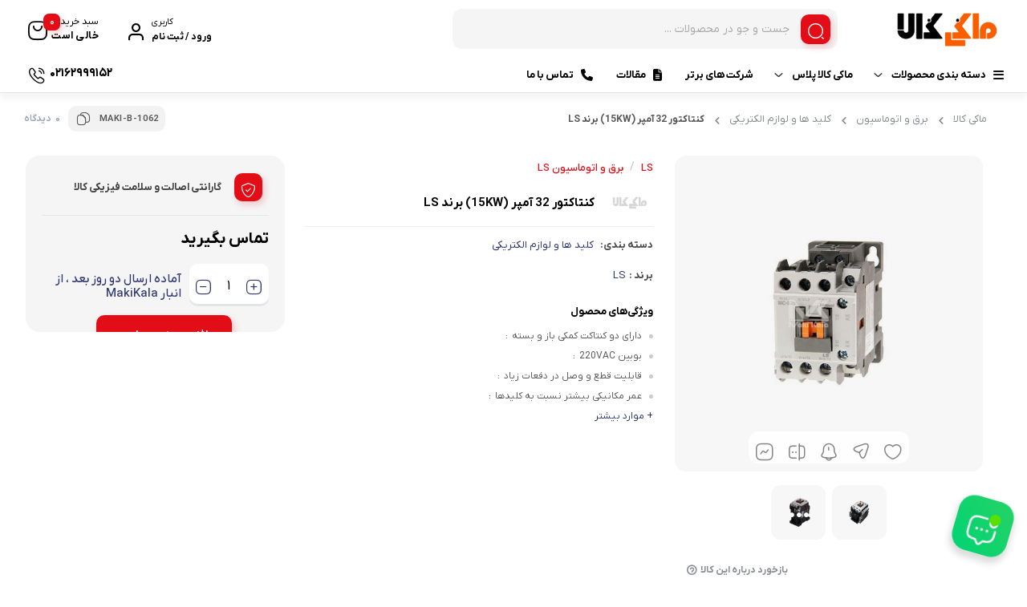

--- FILE ---
content_type: text/html; charset=UTF-8
request_url: https://makikala.com/product/%DA%A9%D9%86%D8%AA%D8%A7%DA%A9%D8%AA%D9%88%D8%B1-32-%D8%A2%D9%85%D9%BE%D8%B1-15kw-%D8%A8%D8%B1%D9%86%D8%AF-ls/
body_size: 59337
content:
<!doctype html>
<html dir="rtl" lang="fa-IR">

<head>
  <meta charset="UTF-8">
  <meta name="viewport" content="width=device-width, initial-scale=1.0, maximum-scale=1.0, user-scalable=no" />

  <link rel="profile" href="http://gmpg.org/xfn/11">
    <link rel="shortcut icon" href="https://makikala.com/wp-content/uploads/2018/03/favicon-96x96.png" />
  <link rel="apple-touch-icon" href="https://makikala.com/wp-content/uploads/2018/03/favicon-96x96.png">
  <meta name="msapplication-TileColor" content="#ff6600">
  <meta name="msapplication-TileImage" content="https://makikala.com/wp-content/uploads/2018/03/favicon-96x96.png">
  <meta name='robots' content='index, follow, max-image-preview:large, max-snippet:-1, max-video-preview:-1' />

	<!-- This site is optimized with the Yoast SEO Premium plugin v26.6 (Yoast SEO v26.6) - https://yoast.com/wordpress/plugins/seo/ -->
	<title>کنتاکتور 32 آمپر LS | مشخصات، قیمت و خرید | ماکی کالا</title>
	<meta name="description" content="کنتاکتور 32 آمپر (15KW) برند LS؛ این محصول، به صورت دوطرفه است که در سیم‌کشی در تابلوها این خاصیت بسیار کاربردی است و از هدر رفتن سیم جلوگیری می‌کند." />
	<link rel="canonical" href="https://makikala.com/product/کنتاکتور-32-آمپر-15kw-برند-ls/" />
	<meta property="og:locale" content="fa_IR" />
	<meta property="og:type" content="product" />
	<meta property="og:title" content="کنتاکتور 32 آمپر (15KW) برند LS" />
	<meta property="og:description" content="این محصول، به صورت دوطرفه است که در سیم‌کشی در تابلوها این خاصیت بسیار کاربردی است و از هدر رفتن سیم جلوگیری می‌کند." />
	<meta property="og:url" content="https://makikala.com/product/کنتاکتور-32-آمپر-15kw-برند-ls/" />
	<meta property="og:site_name" content="ماکی کالا" />
	<meta property="article:modified_time" content="2024-08-10T12:17:25+00:00" />
	<meta property="og:image" content="https://makikala.com/wp-content/uploads/2021/11/18-1.jpg" />
	<meta property="og:image:width" content="800" />
	<meta property="og:image:height" content="800" />
	<meta property="og:image:type" content="image/jpeg" /><meta property="og:image" content="https://makikala.com/wp-content/uploads/2021/11/19-1.jpg" />
	<meta property="og:image:width" content="800" />
	<meta property="og:image:height" content="800" />
	<meta property="og:image:type" content="image/jpeg" /><meta property="og:image" content="https://makikala.com/wp-content/uploads/2021/11/16-3.jpg" />
	<meta property="og:image:width" content="800" />
	<meta property="og:image:height" content="800" />
	<meta property="og:image:type" content="image/jpeg" />
	<meta name="twitter:card" content="summary_large_image" />
	<meta name="twitter:label1" content="قیمت" />
	<meta name="twitter:data1" content="تماس بگیرید
021-66122219" />
	<meta name="twitter:label2" content="موجودی" />
	<meta name="twitter:data2" content="موجود" />
	<script type="application/ld+json" class="yoast-schema-graph">{"@context":"https://schema.org","@graph":[{"@type":["WebPage","ItemPage"],"@id":"https://makikala.com/product/%da%a9%d9%86%d8%aa%d8%a7%da%a9%d8%aa%d9%88%d8%b1-32-%d8%a2%d9%85%d9%be%d8%b1-15kw-%d8%a8%d8%b1%d9%86%d8%af-ls/","url":"https://makikala.com/product/%da%a9%d9%86%d8%aa%d8%a7%da%a9%d8%aa%d9%88%d8%b1-32-%d8%a2%d9%85%d9%be%d8%b1-15kw-%d8%a8%d8%b1%d9%86%d8%af-ls/","name":"کنتاکتور 32 آمپر LS | مشخصات، قیمت و خرید | ماکی کالا","isPartOf":{"@id":"https://makikala.com/#website"},"primaryImageOfPage":{"@id":"https://makikala.com/product/%da%a9%d9%86%d8%aa%d8%a7%da%a9%d8%aa%d9%88%d8%b1-32-%d8%a2%d9%85%d9%be%d8%b1-15kw-%d8%a8%d8%b1%d9%86%d8%af-ls/#primaryimage"},"image":{"@id":"https://makikala.com/product/%da%a9%d9%86%d8%aa%d8%a7%da%a9%d8%aa%d9%88%d8%b1-32-%d8%a2%d9%85%d9%be%d8%b1-15kw-%d8%a8%d8%b1%d9%86%d8%af-ls/#primaryimage"},"thumbnailUrl":"https://makikala.com/wp-content/uploads/2021/11/18-1.jpg","description":"کنتاکتور 32 آمپر (15KW) برند LS؛ این محصول، به صورت دوطرفه است که در سیم‌کشی در تابلوها این خاصیت بسیار کاربردی است و از هدر رفتن سیم جلوگیری می‌کند.","breadcrumb":{"@id":"https://makikala.com/product/%da%a9%d9%86%d8%aa%d8%a7%da%a9%d8%aa%d9%88%d8%b1-32-%d8%a2%d9%85%d9%be%d8%b1-15kw-%d8%a8%d8%b1%d9%86%d8%af-ls/#breadcrumb"},"inLanguage":"fa-IR","potentialAction":{"@type":"BuyAction","target":"https://makikala.com/product/کنتاکتور-32-آمپر-15kw-برند-ls/"}},{"@type":"ImageObject","inLanguage":"fa-IR","@id":"https://makikala.com/product/%da%a9%d9%86%d8%aa%d8%a7%da%a9%d8%aa%d9%88%d8%b1-32-%d8%a2%d9%85%d9%be%d8%b1-15kw-%d8%a8%d8%b1%d9%86%d8%af-ls/#primaryimage","url":"https://makikala.com/wp-content/uploads/2021/11/18-1.jpg","contentUrl":"https://makikala.com/wp-content/uploads/2021/11/18-1.jpg","width":800,"height":800,"caption":"کنتاکتور 32 آمپر (15KW) برند LS"},{"@type":"BreadcrumbList","@id":"https://makikala.com/product/%da%a9%d9%86%d8%aa%d8%a7%da%a9%d8%aa%d9%88%d8%b1-32-%d8%a2%d9%85%d9%be%d8%b1-15kw-%d8%a8%d8%b1%d9%86%d8%af-ls/#breadcrumb","itemListElement":[{"@type":"ListItem","position":1,"name":"Home","item":"https://makikala.com/"},{"@type":"ListItem","position":2,"name":"فروشگاه","item":"https://makikala.com/shop/"},{"@type":"ListItem","position":3,"name":"کنتاکتور 32 آمپر (15KW) برند LS"}]},{"@type":"WebSite","@id":"https://makikala.com/#website","url":"https://makikala.com/","name":"ماکی کالا","description":"فروشگاه آنلاین لوازم مرغداری ، دامپروری ، کشاورزی و گلخانه","potentialAction":[{"@type":"SearchAction","target":{"@type":"EntryPoint","urlTemplate":"https://makikala.com/?s={search_term_string}"},"query-input":{"@type":"PropertyValueSpecification","valueRequired":true,"valueName":"search_term_string"}}],"inLanguage":"fa-IR"}]}</script>
	<meta property="product:price:amount" content="0" />
	<meta property="product:price:currency" content="IRR" />
	<meta property="og:availability" content="instock" />
	<meta property="product:availability" content="instock" />
	<meta property="product:retailer_item_id" content="MAKI-B-1062" />
	<meta property="product:condition" content="new" />
	<!-- / Yoast SEO Premium plugin. -->


<link rel="alternate" type="application/rss+xml" title="ماکی کالا &raquo; خوراک" href="https://makikala.com/feed/" />
<link rel="alternate" type="application/rss+xml" title="ماکی کالا &raquo; خوراک دیدگاه‌ها" href="https://makikala.com/comments/feed/" />
<link rel="alternate" title="oEmbed (JSON)" type="application/json+oembed" href="https://makikala.com/wp-json/oembed/1.0/embed?url=https%3A%2F%2Fmakikala.com%2Fproduct%2F%25da%25a9%25d9%2586%25d8%25aa%25d8%25a7%25da%25a9%25d8%25aa%25d9%2588%25d8%25b1-32-%25d8%25a2%25d9%2585%25d9%25be%25d8%25b1-15kw-%25d8%25a8%25d8%25b1%25d9%2586%25d8%25af-ls%2F" />
<link rel="alternate" title="oEmbed (XML)" type="text/xml+oembed" href="https://makikala.com/wp-json/oembed/1.0/embed?url=https%3A%2F%2Fmakikala.com%2Fproduct%2F%25da%25a9%25d9%2586%25d8%25aa%25d8%25a7%25da%25a9%25d8%25aa%25d9%2588%25d8%25b1-32-%25d8%25a2%25d9%2585%25d9%25be%25d8%25b1-15kw-%25d8%25a8%25d8%25b1%25d9%2586%25d8%25af-ls%2F&#038;format=xml" />
<style id='wp-img-auto-sizes-contain-inline-css' type='text/css'>
img:is([sizes=auto i],[sizes^="auto," i]){contain-intrinsic-size:3000px 1500px}
/*# sourceURL=wp-img-auto-sizes-contain-inline-css */
</style>
<style id='wp-emoji-styles-inline-css' type='text/css'>

	img.wp-smiley, img.emoji {
		display: inline !important;
		border: none !important;
		box-shadow: none !important;
		height: 1em !important;
		width: 1em !important;
		margin: 0 0.07em !important;
		vertical-align: -0.1em !important;
		background: none !important;
		padding: 0 !important;
	}
/*# sourceURL=wp-emoji-styles-inline-css */
</style>
<link rel='stylesheet' id='wp-block-library-rtl-css' href='https://makikala.com/wp-includes/css/dist/block-library/style-rtl.min.css?ver=eb441f66117c0172768862f6cce56d49' type='text/css' media='all' />
<style id='classic-theme-styles-inline-css' type='text/css'>
/*! This file is auto-generated */
.wp-block-button__link{color:#fff;background-color:#32373c;border-radius:9999px;box-shadow:none;text-decoration:none;padding:calc(.667em + 2px) calc(1.333em + 2px);font-size:1.125em}.wp-block-file__button{background:#32373c;color:#fff;text-decoration:none}
/*# sourceURL=/wp-includes/css/classic-themes.min.css */
</style>
<style id='pdfemb-pdf-embedder-viewer-style-inline-css' type='text/css'>
.wp-block-pdfemb-pdf-embedder-viewer{max-width:none}

/*# sourceURL=https://makikala.com/wp-content/plugins/pdf-embedder/block/build/style-index.css */
</style>
<style id='global-styles-inline-css' type='text/css'>
:root{--wp--preset--aspect-ratio--square: 1;--wp--preset--aspect-ratio--4-3: 4/3;--wp--preset--aspect-ratio--3-4: 3/4;--wp--preset--aspect-ratio--3-2: 3/2;--wp--preset--aspect-ratio--2-3: 2/3;--wp--preset--aspect-ratio--16-9: 16/9;--wp--preset--aspect-ratio--9-16: 9/16;--wp--preset--color--black: #000000;--wp--preset--color--cyan-bluish-gray: #abb8c3;--wp--preset--color--white: #ffffff;--wp--preset--color--pale-pink: #f78da7;--wp--preset--color--vivid-red: #cf2e2e;--wp--preset--color--luminous-vivid-orange: #ff6900;--wp--preset--color--luminous-vivid-amber: #fcb900;--wp--preset--color--light-green-cyan: #7bdcb5;--wp--preset--color--vivid-green-cyan: #00d084;--wp--preset--color--pale-cyan-blue: #8ed1fc;--wp--preset--color--vivid-cyan-blue: #0693e3;--wp--preset--color--vivid-purple: #9b51e0;--wp--preset--gradient--vivid-cyan-blue-to-vivid-purple: linear-gradient(135deg,rgb(6,147,227) 0%,rgb(155,81,224) 100%);--wp--preset--gradient--light-green-cyan-to-vivid-green-cyan: linear-gradient(135deg,rgb(122,220,180) 0%,rgb(0,208,130) 100%);--wp--preset--gradient--luminous-vivid-amber-to-luminous-vivid-orange: linear-gradient(135deg,rgb(252,185,0) 0%,rgb(255,105,0) 100%);--wp--preset--gradient--luminous-vivid-orange-to-vivid-red: linear-gradient(135deg,rgb(255,105,0) 0%,rgb(207,46,46) 100%);--wp--preset--gradient--very-light-gray-to-cyan-bluish-gray: linear-gradient(135deg,rgb(238,238,238) 0%,rgb(169,184,195) 100%);--wp--preset--gradient--cool-to-warm-spectrum: linear-gradient(135deg,rgb(74,234,220) 0%,rgb(151,120,209) 20%,rgb(207,42,186) 40%,rgb(238,44,130) 60%,rgb(251,105,98) 80%,rgb(254,248,76) 100%);--wp--preset--gradient--blush-light-purple: linear-gradient(135deg,rgb(255,206,236) 0%,rgb(152,150,240) 100%);--wp--preset--gradient--blush-bordeaux: linear-gradient(135deg,rgb(254,205,165) 0%,rgb(254,45,45) 50%,rgb(107,0,62) 100%);--wp--preset--gradient--luminous-dusk: linear-gradient(135deg,rgb(255,203,112) 0%,rgb(199,81,192) 50%,rgb(65,88,208) 100%);--wp--preset--gradient--pale-ocean: linear-gradient(135deg,rgb(255,245,203) 0%,rgb(182,227,212) 50%,rgb(51,167,181) 100%);--wp--preset--gradient--electric-grass: linear-gradient(135deg,rgb(202,248,128) 0%,rgb(113,206,126) 100%);--wp--preset--gradient--midnight: linear-gradient(135deg,rgb(2,3,129) 0%,rgb(40,116,252) 100%);--wp--preset--font-size--small: 13px;--wp--preset--font-size--medium: 20px;--wp--preset--font-size--large: 36px;--wp--preset--font-size--x-large: 42px;--wp--preset--spacing--20: 0.44rem;--wp--preset--spacing--30: 0.67rem;--wp--preset--spacing--40: 1rem;--wp--preset--spacing--50: 1.5rem;--wp--preset--spacing--60: 2.25rem;--wp--preset--spacing--70: 3.38rem;--wp--preset--spacing--80: 5.06rem;--wp--preset--shadow--natural: 6px 6px 9px rgba(0, 0, 0, 0.2);--wp--preset--shadow--deep: 12px 12px 50px rgba(0, 0, 0, 0.4);--wp--preset--shadow--sharp: 6px 6px 0px rgba(0, 0, 0, 0.2);--wp--preset--shadow--outlined: 6px 6px 0px -3px rgb(255, 255, 255), 6px 6px rgb(0, 0, 0);--wp--preset--shadow--crisp: 6px 6px 0px rgb(0, 0, 0);}:where(.is-layout-flex){gap: 0.5em;}:where(.is-layout-grid){gap: 0.5em;}body .is-layout-flex{display: flex;}.is-layout-flex{flex-wrap: wrap;align-items: center;}.is-layout-flex > :is(*, div){margin: 0;}body .is-layout-grid{display: grid;}.is-layout-grid > :is(*, div){margin: 0;}:where(.wp-block-columns.is-layout-flex){gap: 2em;}:where(.wp-block-columns.is-layout-grid){gap: 2em;}:where(.wp-block-post-template.is-layout-flex){gap: 1.25em;}:where(.wp-block-post-template.is-layout-grid){gap: 1.25em;}.has-black-color{color: var(--wp--preset--color--black) !important;}.has-cyan-bluish-gray-color{color: var(--wp--preset--color--cyan-bluish-gray) !important;}.has-white-color{color: var(--wp--preset--color--white) !important;}.has-pale-pink-color{color: var(--wp--preset--color--pale-pink) !important;}.has-vivid-red-color{color: var(--wp--preset--color--vivid-red) !important;}.has-luminous-vivid-orange-color{color: var(--wp--preset--color--luminous-vivid-orange) !important;}.has-luminous-vivid-amber-color{color: var(--wp--preset--color--luminous-vivid-amber) !important;}.has-light-green-cyan-color{color: var(--wp--preset--color--light-green-cyan) !important;}.has-vivid-green-cyan-color{color: var(--wp--preset--color--vivid-green-cyan) !important;}.has-pale-cyan-blue-color{color: var(--wp--preset--color--pale-cyan-blue) !important;}.has-vivid-cyan-blue-color{color: var(--wp--preset--color--vivid-cyan-blue) !important;}.has-vivid-purple-color{color: var(--wp--preset--color--vivid-purple) !important;}.has-black-background-color{background-color: var(--wp--preset--color--black) !important;}.has-cyan-bluish-gray-background-color{background-color: var(--wp--preset--color--cyan-bluish-gray) !important;}.has-white-background-color{background-color: var(--wp--preset--color--white) !important;}.has-pale-pink-background-color{background-color: var(--wp--preset--color--pale-pink) !important;}.has-vivid-red-background-color{background-color: var(--wp--preset--color--vivid-red) !important;}.has-luminous-vivid-orange-background-color{background-color: var(--wp--preset--color--luminous-vivid-orange) !important;}.has-luminous-vivid-amber-background-color{background-color: var(--wp--preset--color--luminous-vivid-amber) !important;}.has-light-green-cyan-background-color{background-color: var(--wp--preset--color--light-green-cyan) !important;}.has-vivid-green-cyan-background-color{background-color: var(--wp--preset--color--vivid-green-cyan) !important;}.has-pale-cyan-blue-background-color{background-color: var(--wp--preset--color--pale-cyan-blue) !important;}.has-vivid-cyan-blue-background-color{background-color: var(--wp--preset--color--vivid-cyan-blue) !important;}.has-vivid-purple-background-color{background-color: var(--wp--preset--color--vivid-purple) !important;}.has-black-border-color{border-color: var(--wp--preset--color--black) !important;}.has-cyan-bluish-gray-border-color{border-color: var(--wp--preset--color--cyan-bluish-gray) !important;}.has-white-border-color{border-color: var(--wp--preset--color--white) !important;}.has-pale-pink-border-color{border-color: var(--wp--preset--color--pale-pink) !important;}.has-vivid-red-border-color{border-color: var(--wp--preset--color--vivid-red) !important;}.has-luminous-vivid-orange-border-color{border-color: var(--wp--preset--color--luminous-vivid-orange) !important;}.has-luminous-vivid-amber-border-color{border-color: var(--wp--preset--color--luminous-vivid-amber) !important;}.has-light-green-cyan-border-color{border-color: var(--wp--preset--color--light-green-cyan) !important;}.has-vivid-green-cyan-border-color{border-color: var(--wp--preset--color--vivid-green-cyan) !important;}.has-pale-cyan-blue-border-color{border-color: var(--wp--preset--color--pale-cyan-blue) !important;}.has-vivid-cyan-blue-border-color{border-color: var(--wp--preset--color--vivid-cyan-blue) !important;}.has-vivid-purple-border-color{border-color: var(--wp--preset--color--vivid-purple) !important;}.has-vivid-cyan-blue-to-vivid-purple-gradient-background{background: var(--wp--preset--gradient--vivid-cyan-blue-to-vivid-purple) !important;}.has-light-green-cyan-to-vivid-green-cyan-gradient-background{background: var(--wp--preset--gradient--light-green-cyan-to-vivid-green-cyan) !important;}.has-luminous-vivid-amber-to-luminous-vivid-orange-gradient-background{background: var(--wp--preset--gradient--luminous-vivid-amber-to-luminous-vivid-orange) !important;}.has-luminous-vivid-orange-to-vivid-red-gradient-background{background: var(--wp--preset--gradient--luminous-vivid-orange-to-vivid-red) !important;}.has-very-light-gray-to-cyan-bluish-gray-gradient-background{background: var(--wp--preset--gradient--very-light-gray-to-cyan-bluish-gray) !important;}.has-cool-to-warm-spectrum-gradient-background{background: var(--wp--preset--gradient--cool-to-warm-spectrum) !important;}.has-blush-light-purple-gradient-background{background: var(--wp--preset--gradient--blush-light-purple) !important;}.has-blush-bordeaux-gradient-background{background: var(--wp--preset--gradient--blush-bordeaux) !important;}.has-luminous-dusk-gradient-background{background: var(--wp--preset--gradient--luminous-dusk) !important;}.has-pale-ocean-gradient-background{background: var(--wp--preset--gradient--pale-ocean) !important;}.has-electric-grass-gradient-background{background: var(--wp--preset--gradient--electric-grass) !important;}.has-midnight-gradient-background{background: var(--wp--preset--gradient--midnight) !important;}.has-small-font-size{font-size: var(--wp--preset--font-size--small) !important;}.has-medium-font-size{font-size: var(--wp--preset--font-size--medium) !important;}.has-large-font-size{font-size: var(--wp--preset--font-size--large) !important;}.has-x-large-font-size{font-size: var(--wp--preset--font-size--x-large) !important;}
:where(.wp-block-post-template.is-layout-flex){gap: 1.25em;}:where(.wp-block-post-template.is-layout-grid){gap: 1.25em;}
:where(.wp-block-term-template.is-layout-flex){gap: 1.25em;}:where(.wp-block-term-template.is-layout-grid){gap: 1.25em;}
:where(.wp-block-columns.is-layout-flex){gap: 2em;}:where(.wp-block-columns.is-layout-grid){gap: 2em;}
:root :where(.wp-block-pullquote){font-size: 1.5em;line-height: 1.6;}
/*# sourceURL=global-styles-inline-css */
</style>
<link rel='stylesheet' id='woocommerce-layout-rtl-css' href='https://makikala.com/wp-content/plugins/woocommerce/assets/css/woocommerce-layout-rtl.css?ver=9.8.5' type='text/css' media='all' />
<link rel='stylesheet' id='woocommerce-smallscreen-rtl-css' href='https://makikala.com/wp-content/plugins/woocommerce/assets/css/woocommerce-smallscreen-rtl.css?ver=9.8.5' type='text/css' media='only screen and (max-width: 768px)' />
<link rel='stylesheet' id='woocommerce-general-rtl-css' href='https://makikala.com/wp-content/plugins/woocommerce/assets/css/woocommerce-rtl.css?ver=9.8.5' type='text/css' media='all' />
<style id='woocommerce-inline-inline-css' type='text/css'>
.woocommerce form .form-row .required { visibility: visible; }
/*# sourceURL=woocommerce-inline-inline-css */
</style>
<link rel='stylesheet' id='mega-theme-icon-css' href='https://makikala.com/wp-content/plugins/elementor-pro/megatheme/includes/icon/style.css?ver=eb441f66117c0172768862f6cce56d49' type='text/css' media='all' />
<link rel='stylesheet' id='brands-styles-css' href='https://makikala.com/wp-content/plugins/woocommerce/assets/css/brands.css?ver=9.8.5' type='text/css' media='all' />
<link rel='stylesheet' id='dgwt-wcas-style-css' href='https://makikala.com/wp-content/plugins/ajax-search-for-woocommerce/assets/css/style.min.css?ver=1.31.0' type='text/css' media='all' />
<link rel='stylesheet' id='bakala-style-css' href='https://makikala.com/wp-content/themes/bakala/style.css?ver=eb441f66117c0172768862f6cce56d49' type='text/css' media='all' />
<link rel='stylesheet' id='bootstrap-css' href='https://makikala.com/wp-content/themes/bakala/assets/css/bootstrap.min.css?ver=5.2.1' type='text/css' media='all' />
<link rel='stylesheet' id='bakala-mt-css' href='https://makikala.com/wp-content/themes/bakala/assets/css/mt.css?ver=7.9.7' type='text/css' media='all' />
<link rel='stylesheet' id='bakala-main-theme-css' href='https://makikala.com/wp-content/themes/bakala/assets/css/plus.min.css?ver=7.9.7' type='text/css' media='all' />
<style id='bakala-main-theme-inline-css' type='text/css'>

    @-webkit-keyframes pulsex {
        0%{-webkit-box-shadow:0 0 0 0 #e30d18;}
        70%{-webkit-box-shadow:0 0 0 10px transparent;}
        100%{-webkit-box-shadow:0 0 0 0 transparent;}
    }
    @keyframes pulsex {
        0%{-moz-box-shadow:0 0 0 0 #e30d18;box-shadow:0 0 0 0 #e30d18;}
        70%{-moz-box-shadow:0 0 0 10px transparent;box-shadow:0 0 0 10px transparent;}
        100%{-moz-box-shadow:0 0 0 0 transparent;box-shadow:0 0 0 0 transparent;}
    }
    @-webkit-keyframes pulse {
        0%{-webkit-box-shadow:0 0 0 0 #e30d18;}
        70%{-webkit-box-shadow:0 0 0 10px transparent;}
        100%{-webkit-box-shadow:0 0 0 0 transparent;}
    }
    @keyframes pulse {
        0%{-moz-box-shadow:0 0 0 0 #e30d18;box-shadow:0 0 0 0 #e30d18;}
        70%{-moz-box-shadow:0 0 0 10px transparent;box-shadow:0 0 0 10px transparent;}
        100%{-moz-box-shadow:0 0 0 0 transparent;box-shadow:0 0 0 0 transparent;}
    }
    @-webkit-keyframes pulsei {
        0%{-webkit-box-shadow:0 0 0 0 #e30d18}
        70%{-webkit-box-shadow:0 0 0 10px transparent}
        100%{-webkit-box-shadow:0 0 0 0 transparent}
    }
    @keyframes pulsei {
        0%{-moz-box-shadow:0 0 0 0 #e30d18;box-shadow:0 0 0 0 #e30d18}
        70%{-moz-box-shadow:0 0 0 10px transparent;box-shadow:0 0 0 10px transparent}
        100%{-moz-box-shadow:0 0 0 0 transparent;box-shadow:0 0 0 0 transparent}
    }
    
        :root {
            --accent_color1:#e30d18;
            --accent_color2:#e30d18;
            --accent_gradient_from:#F95E00;
            --accent_gradient_to:#F95E00;
            --darkmode_background:#262626;
            --darkmode_text:#FFFFFF;
        }
    .footerinfobar {}.white_catbody {}.tbar-background {background-color:#DD3333;color:#FFFFFF;}
            .lds-spinner,
            .lds-spinner div,
            .lds-spinner div:after {
              box-sizing: border-box;
            }
            .lds-spinner {
              color: #F95F00;
              display: flex;
              justify-content: center;
              position: relative;
              width: 80px;
              height: 80px;
            }
            .lds-spinner div {
              transform-origin: 40px 40px;
              animation: lds-spinner 1.2s linear infinite;
            }
            .lds-spinner div:after {
              content: ' ';
              display: block;
              position: absolute;
              top: 3.2px;
              left: 36.8px;
              width: 6.4px;
              height: 17.6px;
              border-radius: 20%;
              background: #F95F00;
            }
            .lds-spinner div:nth-child(1) {
              transform: rotate(0deg);
              animation-delay: -1.1s;
            }
            .lds-spinner div:nth-child(2) {
              transform: rotate(30deg);
              animation-delay: -1s;
            }
            .lds-spinner div:nth-child(3) {
              transform: rotate(60deg);
              animation-delay: -0.9s;
            }
            .lds-spinner div:nth-child(4) {
              transform: rotate(90deg);
              animation-delay: -0.8s;
            }
            .lds-spinner div:nth-child(5) {
              transform: rotate(120deg);
              animation-delay: -0.7s;
            }
            .lds-spinner div:nth-child(6) {
              transform: rotate(150deg);
              animation-delay: -0.6s;
            }
            .lds-spinner div:nth-child(7) {
              transform: rotate(180deg);
              animation-delay: -0.5s;
            }
            .lds-spinner div:nth-child(8) {
              transform: rotate(210deg);
              animation-delay: -0.4s;
            }
            .lds-spinner div:nth-child(9) {
              transform: rotate(240deg);
              animation-delay: -0.3s;
            }
            .lds-spinner div:nth-child(10) {
              transform: rotate(270deg);
              animation-delay: -0.2s;
            }
            .lds-spinner div:nth-child(11) {
              transform: rotate(300deg);
              animation-delay: -0.1s;
            }
            .lds-spinner div:nth-child(12) {
              transform: rotate(330deg);
              animation-delay: 0s;
            }
            @keyframes lds-spinner {
              0% {
                opacity: 1;
              }
              100% {
                opacity: 0;
              }
            }
            
            .elementor-section.elementor-section-boxed>.elementor-container{max-width:1440px !important}
        
            .bakala-float-call{
                right:20px;
                bottom:20px;
            }
            .bakala-float-call-btn{
                right:0;
            }
            .bakala-messangers-block{
                right:0;
            }
        
            .bakala-whatsapp-chat-btn{
                right:20px;
                bottom:20px;
            }
        
        .products-box .product-category{display:none!important}
        
        [class*=' eicon-'], [class^=eicon]{font-family: eicons !important}
        .short-description .innerContent::after {
            background-image: url(https://makikala.com/wp-content/uploads/2024/01/-و-بررسی--e1705742803512.jpg) !important;
            background-size: contain !important;
        }
    .woocommerce-cart-form__cart-item.cart_item.bakala_gift_prodcut{
        background:rgba(227 , 13 , 24 , 0.8);
    }
    .bakala_ai_comment,.ai-comments, .cart-box .cart-items-count,.woocommerce div.product .product-info-box .button.external-product-btn, .swal2-styled.swal2-confirm, .bakala_reading_time i::before, .post .post-meta i.icon-clock-icon:before, .bakala_must_login_comment a.bakala_lr_btn:before, .bakala_must_login_comment .bakala_lr_btn.popup:before,.product-info-box .seller-info .header-section:before,.purchase_records_modal_show::before,.dgwt-wcas-sf-wrapp::before,.woocommerce div.product .woocommerce-tabs ul.tabs li.reviews_tab a::before,.woocommerce div.product .woocommerce-tabs ul.tabs li.ask_tab a::before,.woocommerce div.product .woocommerce-tabs ul.tabs li.additional_information_tab a::before,.woocommerce div.product .woocommerce-tabs ul.tabs li.desc_tab a::before,.icon-stock-notice::before, .vendor-warranty::before, .short_tab_title::before,.product-info-box .leadTime-info i.icon::before, span.bakala-sizes-product-size-chart-button::before, a.c-navi-list__basket-submit, .dk-button-container.small button,#feedback_submit, .form-submit input#submit, li#tab-title-reviews a:after, li#tab-title-ask a:after, .product_bar, .product-info-box .dk-button-discount,.woocommerce div.product .bakala_product_float_box .product-info-box .button, .bakala_add_onMoreShow, .btn.product-dle-btn, .woocommerce div.product form.cart .button.dk-button, a.bk-factor-button, a.back_to_home.btn, .woocommerce #payment #place_order, .woocommerce-page #payment #place_order,#sms-newsletter button,.bk_purchasing-process--navigation-item--current .bk_purchasing-process--navigation-item-icon,.profile-section__more a i.fa.fa-chevron-left:before, .woocommerce-address-fields .woocommerce-Button.button, .woocommerce-MyAccount-content .order-status i.fa-chevron-left:before, span.edit-info, .woocommerce-MyAccount-content .active .order-count, li.woocommerce-MyAccount-navigation-link.is-active:before,.wishlist-item .btn.btn-blue.woocommerce-Button.button,.elementor-widget-posts_carousel a.boxmore:after, .elementor-widget-container .section-products-carousel header .boxmore a:after, .bk_purchasing-process--navigation-item--current .bk_purchasing-process--navigation-item-icon, .rememberpassword .dk-button-container .dk-button.blue, #login-register .input-box.lr_btn_wrap button:not(#edit-phone-number), .elementor .sale-perc,.bakala_add_to_cart_button, .return-to-shop .button.wc-backward, .ar-spender, body.woocommerce-cart .post-title .next-shopping.active .count, body.woocommerce-cart .post-title .cart.active .count, .ar-order, a.checkout-button.button.wc-forward, footer.bk_carousel_modern_footer .add_to_cart_btn, a.button.product_type_external, a.button.product_type_simple, .products-box .loop-add-to-cart .button.product_type_simple.add_to_cart_button.ajax_add_to_cart, .bakala-select-options, button.back-to-product, .loop-saving-percentage, .bakala-icon.icon-arr-circle, .bk_carousel_modern_price_off b, .section-products-carousel .sale-perc, .bakala-best-sellers-head-section-more svg g path, .bakala_recent_visits_style2_showmore svg g path, .bakala_recent_visits_style2_item_showmore svg, .bakala-best-sellers-head-section-more i,a.show_product_variable{
        box-shadow: 3px 4px 9px 0 rgba(227 , 13 , 24 , .2)!important;
    }
    .bakala_ai_comment:hover,.ai-comments:hover, .woocommerce div.product .product-info-box .button.external-product-btn:hover, swal2-styled.swal2-confirm:hover, a.c-navi-list__basket-submit:hover, .dk-button-container.small button:hover,#feedback_submit:hover, .form-submit input#submit:hover, .woocommerce div.product .bakala_product_float_box .product-info-box .button:hover, .bakala_add_onMoreShow:hover, .btn.product-dle-btn:hover, .woocommerce div.product form.cart .button.dk-button:hover, a.bk-factor-button:hover, a.back_to_home.btn:hover,.woocommerce #payment #place_order:hover, .woocommerce-page #payment #place_order:hover,#sms-newsletter button:hover,.profile-section__more a i.fa.fa-chevron-left:hover:before, .woocommerce-address-fields .woocommerce-Button.button:hover, .woocommerce-MyAccount-content .order-status i.fa-chevron-left:hover:before, span.edit-info:hover, li.woocommerce-MyAccount-navigation-link.is-active:hover:before, .wishlist-item .btn.btn-blue.woocommerce-Button.button:hover, .rememberpassword .dk-button-container .dk-button.blue:hover, #login-register .input-box.lr_btn_wrap button:not(#edit-phone-number):hover, .section-products-carousel .button.product_type_external:hover, .bakala-icon.icon-arr-circle:hover, .bakala_recent_visits_style2_item_showmore svg:hover, .bakala_recent_visits_style2 .bakala-icon.icon-arr-circle:hover, footer.bk_carousel_modern_footer .add_to_cart_btn:hover, .section-products-carousel a.button.product_type_simple:hover, .ar-order:hover, .loop-add-to-cart .button.product_type_simple.add_to_cart_button.ajax_add_to_cart:hover ,.bakala_add_to_cart_button:hover, .return-to-shop .button.wc-backward:hover, .ar-order:hover, a.checkout-button.button.wc-forward:hover, button.tnp-submit:hover, #sms-newsletter button:hover, button.tnp-submit:hover {
    box-shadow: 3px 4px 9px 0 rgba(227 , 13 , 24 , .5)!important;
    transition: box-shadow .5s cubic-bezier(.4, 0, 1, 1), transform .5s cubic-bezier(.4, 0, 1, 1)!important;
        }
    
        .bakala-update-price::before{
            background: #81D742 !important;
        }
        #modal-product-gallery .modal-content{overflow-y:hidden;background:#000}#modal-product-gallery .modal-dialog{width:100%;height:100%!important;top:0!important;bottom:0;left:0;right:0;transform:unset!important;margin:0!important;max-width:100%!important}#modal-product-gallery .modal-content{max-height:100%!important;border-radius:0!important;height:100%;padding:40px}#modal-product-gallery .btn-close{position:absolute;top:48px;left:50px;margin:0!important;background:unset!important;opacity:1!important}#modal-product-gallery .btn-close:after{content:"\E15f";font-family:bakala;color:#ff000085;font-size:40px}#modal-product-gallery .modal-body{overflow-y:auto;height:auto!important;overflow:hidden;margin-top:-20px}.remodal-gallery-content{flex-direction:column;align-items:center;justify-content:center;padding-right:0;padding-left:0;height:100%!important}.remodal-gallery-main-img{height:auto!important;width:calc(100vh - 230px);max-width:75vw}.remodal-gallery-thumbs-container{width:100%;max-height:unset!important;margin:0!important}.remodal-gallery-thumbs{flex-wrap:nowrap!important;justify-content:center;margin-bottom:0!important;position:absolute;bottom:0;left:0;right:0}.remodal-gallery-thumb img{object-fit:cover!important;width:100%!important;min-height:100%!important;min-width:100%!important}ul#gallery_tab{justify-content:center;border:1px solid hsla(0,0%,100%,.25)!important;display:inline-flex;border-radius:14px}.remodal-gallery-main-img img{max-height:100%!important;max-width:100%!important;object-fit:contain!important;position:unset!important;min-width:unset!important}#gallery-buyers-tab-pane .remodal-gallery-thumb img{height:auto!important;width:100%!important;aspect-ratio:unset!important;max-height:unset!important}#gallery-buyers-tab-pane .remodal-gallery-thumb{height:100%!important;width:auto!important}
            .bakala_ai_popup_btn{
                right:10px;
                bottom:32px;
                left:unset;
            }
            .bakala_ai_popup{
                right:10px;
                left:unset;
                bottom:32px;
            }
            
        /* مخفی کردن دکمه سبد خرید در صفحه ی اصلی  */
	
li.wc-pao-subtotal-line {
    display: none !important;
}
     /*  حذف موارد اضافی در باکس قیمت محصولا برای اددان های ووکامرس   */ 
.product-addon-totals {
    display: none !important;
}
.wc-pao-addon-heading {
    font-size: 15px !important;
    padding: 10px 5px 10px 5px;
    border-radius: 10px;
}
  /*  استایل متن ارسال رسید مشتری در گزینه ی کارت به کارت    */ 
.resid > p {
    background: #f95e00 !important;
    color: white !important;
    padding: 5px !important;
    border-radius: 5px !important;
    font-size: 16px !important;
    }
    
    .zoomWindow{right:37% !important;width:470px!important;height:415px!important;}		
    /* اندازه باکس انتخاب تعداد محصول در  صفحات آرشیو  در دسکتاپ */
    .content-box-shop .loop-add-to-cart .qty {
    width: 70px!important;
}
/* حذف بخش اتمام تخفیف در صفحه ی فروش ویژه */
.special-offer-hint-finished {
 display: none !important;
}

/* استایل رنگ شرایط و قوانین در تسویه حساب */
.c-profile-box__tab, .woocommerce-terms-and-conditions-link, body.woocommerce-cart .post-title a.active, .add-next-shopping, a.menu_mo-all, a.menu_mo-all::before {
    color: #ef394e !important;
}		
.product-info-box #required_addons_validation_message {
    display:none !important
}	
/* حذف بردر سکشن فروش  ویژه صفحه اصلی */
.section-products-carousel {

  border: none !important; 
}
/* استایل کاتالوگ در صفحه ی دسته بندی ها ووکامرس */
.pdfemb-viewer {
    margin: 0px auto !important;
}
/* بولد کردن عنوان صفحه دسته بندی های محصولات */
.term-description h1 {
    font-weight: bold;
}

    
/*# sourceURL=bakala-main-theme-inline-css */
</style>
<link rel='stylesheet' id='nouislider-css' href='https://makikala.com/wp-content/themes/bakala/assets/css/nouislider.min.css?ver=eb441f66117c0172768862f6cce56d49' type='text/css' media='all' />
<link rel='stylesheet' id='swiper-css-css' href='https://makikala.com/wp-content/themes/bakala/assets/css/swiper.min.css?ver=4.3.3' type='text/css' media='all' />
<link rel='stylesheet' id='slick.css-css' href='https://makikala.com/wp-content/themes/bakala/assets/css/slick.css?ver=eb441f66117c0172768862f6cce56d49' type='text/css' media='all' />
<link rel='stylesheet' id='slick.theme-css' href='https://makikala.com/wp-content/themes/bakala/assets/css/slick-theme.css?ver=eb441f66117c0172768862f6cce56d49' type='text/css' media='all' />
<link rel='stylesheet' id='select2-css' href='https://makikala.com/wp-content/plugins/woocommerce/assets/css/select2.css?ver=9.8.5' type='text/css' media='all' />
<link rel='stylesheet' id='all.css-css' href='https://makikala.com/wp-content/themes/bakala/assets/css/all.min.css?ver=eb441f66117c0172768862f6cce56d49' type='text/css' media='all' />
<link rel='stylesheet' id='sweetalert-css' href='https://makikala.com/wp-content/themes/bakala/assets/css/sweetalert2.min.css?ver=eb441f66117c0172768862f6cce56d49' type='text/css' media='all' />
<link rel='stylesheet' id='persian-datepicker-css' href='https://makikala.com/wp-content/themes/bakala/assets/css/jalalidatepicker.min.css?ver=1.0.0' type='text/css' media='all' />
<link rel='stylesheet' id='bk-common-style-css' href='https://makikala.com/wp-content/themes/bakala/static/css/common.min.css' type='text/css' media='all' />
<link rel='stylesheet' id='morningtrain_wooadvancedqty_lib_traits-woo-advanced-qty-css' href='https://makikala.com/wp-content/plugins/woo-advanced-qty/assets/css/woo-advanced-qty.css?ver=3.0.6' type='text/css' media='all' />
<link rel='stylesheet' id='jcaa-core-css' href='https://makikala.com/wp-content/plugins/attributes/assets/css/core.css?ver=4.3.0' type='text/css' media='all' />
<link rel='stylesheet' id='jcaa-basic-css' href='https://makikala.com/wp-content/plugins/attributes/assets/css/basic.css?ver=4.3.0' type='text/css' media='all' />
<link rel='stylesheet' id='woocommerce-pre-invoice-css-css' href='https://makikala.com/wp-content/plugins/woocommerce-pre-invoice/assets/css/woocommerce-pre-invoice-frontend.css?ver=3.3' type='text/css' media='all' />
<link rel='stylesheet' id='pDate-style-css' href='https://makikala.com/wp-content/plugins/elementor-pro/megatheme/includes/assets/css/persian-datepicker.min.css?ver=eb441f66117c0172768862f6cce56d49' type='text/css' media='all' />
<link rel='stylesheet' id='vi-wpvs-frontend-style-css' href='https://makikala.com/wp-content/themes/bakala/inc/integrations/woocommerce/swatches/assets/css/frontend-style.min.css?ver=1.2.1' type='text/css' media='all' />
<style id='vi-wpvs-frontend-style-inline-css' type='text/css'>
form.variations_form:not(.vi_wpvs_variation_form_init) .label,form.variations_form:not(.vi_wpvs_variation_form_init) .vi-wpvs-variation-wrap-wrap,.vi_wpvs_variation_form:not(.vi_wpvs_variation_form_init) .label,.vi_wpvs_variation_form:not(.vi_wpvs_variation_form_init) .vi-wpvs-variation-wrap-wrap,form.variations_form.viwpvs-hide-until-init .label,form.variations_form.viwpvs-hide-until-init .vi-wpvs-variation-wrap-wrap,.vi_wpvs_variation_form.viwpvs-hide-until-init .label,.vi_wpvs_variation_form.viwpvs-hide-until-init .vi-wpvs-variation-wrap-wrap{visibility:hidden!important;}
.vi-wpvs-variation-wrap.vi-wpvs-variation-wrap-variationswatchesdesign .vi-wpvs-option-wrap{transition: all 30ms ease-in-out;}.vi-wpvs-variation-wrap.vi-wpvs-variation-wrap-variationswatchesdesign .vi-wpvs-variation-button-select,.vi-wpvs-variation-wrap.vi-wpvs-variation-wrap-variationswatchesdesign .vi-wpvs-option-wrap{padding:10px 20px;font-size:13px;}.vi-wpvs-variation-wrap.vi-wpvs-variation-wrap-variationswatchesdesign .vi-wpvs-option-wrap .vi-wpvs-option:not(.vi-wpvs-option-select){border-radius: inherit;}.vi-wpvs-variation-wrap.vi-wpvs-variation-wrap-image.vi-wpvs-variation-wrap-variationswatchesdesign .vi-wpvs-option-wrap ,.vi-wpvs-variation-wrap.vi-wpvs-variation-wrap-variation_img.vi-wpvs-variation-wrap-variationswatchesdesign .vi-wpvs-option-wrap ,.vi-wpvs-variation-wrap.vi-wpvs-variation-wrap-color.vi-wpvs-variation-wrap-variationswatchesdesign .vi-wpvs-option-wrap{width: 48px;height:48px;}.vi-wpvs-variation-wrap.vi-wpvs-variation-wrap-image.vi-wpvs-variation-wrap-variationswatchesdesign .vi-wpvs-option-wrap.vi-wpvs-option-wrap-default .vi-wpvs-option,.vi-wpvs-variation-wrap.vi-wpvs-variation-wrap-variation_img.vi-wpvs-variation-wrap-variationswatchesdesign .vi-wpvs-option-wrap.vi-wpvs-option-wrap-default .vi-wpvs-option,.vi-wpvs-variation-wrap.vi-wpvs-variation-wrap-color.vi-wpvs-variation-wrap-variationswatchesdesign .vi-wpvs-option-wrap.vi-wpvs-option-wrap-default .vi-wpvs-option{width: 46px;height:46px;}.vi-wpvs-variation-wrap.vi-wpvs-variation-wrap-image.vi-wpvs-variation-wrap-variationswatchesdesign .vi-wpvs-option-wrap.vi-wpvs-option-wrap-hover .vi-wpvs-option,.vi-wpvs-variation-wrap.vi-wpvs-variation-wrap-variation_img.vi-wpvs-variation-wrap-variationswatchesdesign .vi-wpvs-option-wrap.vi-wpvs-option-wrap-hover .vi-wpvs-option,.vi-wpvs-variation-wrap.vi-wpvs-variation-wrap-color.vi-wpvs-variation-wrap-variationswatchesdesign .vi-wpvs-option-wrap.vi-wpvs-option-wrap-hover .vi-wpvs-option{width: 46px;height:46px;}.vi-wpvs-variation-wrap.vi-wpvs-variation-wrap-image.vi-wpvs-variation-wrap-variationswatchesdesign .vi-wpvs-option-wrap.vi-wpvs-option-wrap-selected .vi-wpvs-option,.vi-wpvs-variation-wrap.vi-wpvs-variation-wrap-variation_img.vi-wpvs-variation-wrap-variationswatchesdesign .vi-wpvs-option-wrap.vi-wpvs-option-wrap-selected .vi-wpvs-option,.vi-wpvs-variation-wrap.vi-wpvs-variation-wrap-color.vi-wpvs-variation-wrap-variationswatchesdesign .vi-wpvs-option-wrap.vi-wpvs-option-wrap-selected .vi-wpvs-option{width: 46px;height:46px;}.vi-wpvs-variation-wrap.vi-wpvs-variation-wrap-variationswatchesdesign .vi-wpvs-option-wrap.vi-wpvs-option-wrap-selected{box-shadow:  0 0 0 1px #222 inset, 0px 4px 2px -2px #adada3;}.vi-wpvs-variation-wrap.vi-wpvs-variation-wrap-variationswatchesdesign .vi-wpvs-variation-wrap-select-wrap .vi-wpvs-option-wrap.vi-wpvs-option-wrap-selected{box-shadow:  0 0 0 1px #222inset, 0px 4px 2px -2px #adada3;}.vi-wpvs-variation-wrap.vi-wpvs-variation-wrap-variationswatchesdesign .vi-wpvs-option-wrap.vi-wpvs-option-wrap-selected{transform: perspective(1px)  scale(1) translateZ(0);backface-visibility: hidden;transform-style: preserve-3d;-webkit-font-smoothing: antialiased !important;-moz-osx-font-smoothing: grayscale !important;}.vi-wpvs-variation-wrap.vi-wpvs-variation-wrap-variationswatchesdesign .vi-wpvs-option-wrap.vi-wpvs-option-wrap-selected .vi-wpvs-option-tooltip{transform: translate(-50%, 0) perspective(1px)  scale(calc(1/1)) translateZ(0);}.vi-wpvs-variation-wrap.vi-wpvs-variation-wrap-variationswatchesdesign .vi-wpvs-option-wrap.vi-wpvs-option-wrap-selected{color:#fff;background:#222;}.vi-wpvs-variation-wrap.vi-wpvs-variation-wrap-variationswatchesdesign .vi-wpvs-option-wrap.vi-wpvs-option-wrap-selected .vi-wpvs-option{color:#fff;}.vi-wpvs-variation-wrap.vi-wpvs-variation-wrap-variationswatchesdesign .vi-wpvs-option-wrap.vi-wpvs-option-wrap-hover{box-shadow:  0 0 0 1px #222 inset;}.vi-wpvs-variation-wrap.vi-wpvs-variation-wrap-variationswatchesdesign .vi-wpvs-variation-wrap-select-wrap .vi-wpvs-option-wrap.vi-wpvs-option-wrap-hover{box-shadow:  0 0 0 1px #222 inset;}.vi-wpvs-variation-wrap.vi-wpvs-variation-wrap-variationswatchesdesign .vi-wpvs-option-wrap.vi-wpvs-option-wrap-hover{transform: perspective(1px)  scale(1) translateZ(0);backface-visibility: hidden;transform-style: preserve-3d;-webkit-font-smoothing: antialiased !important;-moz-osx-font-smoothing: grayscale !important;}.vi-wpvs-variation-wrap.vi-wpvs-variation-wrap-variationswatchesdesign .vi-wpvs-option-wrap.vi-wpvs-option-wrap-hover .vi-wpvs-option-tooltip{transform: translate(-50%, 0) perspective(1px)  scale(calc(1/1)) translateZ(0);}.vi-wpvs-variation-wrap.vi-wpvs-variation-wrap-variationswatchesdesign .vi-wpvs-option-wrap.vi-wpvs-option-wrap-hover{color:#fff;background:#222;}.vi-wpvs-variation-wrap.vi-wpvs-variation-wrap-variationswatchesdesign .vi-wpvs-option-wrap.vi-wpvs-option-wrap-hover .vi-wpvs-option{color:#fff;}.vi-wpvs-variation-wrap.vi-wpvs-variation-wrap-variationswatchesdesign .vi-wpvs-option-wrap.vi-wpvs-option-wrap-default{box-shadow:  0 0 0 1px #ccc inset;}.vi-wpvs-variation-wrap.vi-wpvs-variation-wrap-variationswatchesdesign .vi-wpvs-variation-wrap-select-wrap .vi-wpvs-option-wrap.vi-wpvs-option-wrap-default{box-shadow:  0 0 0 1px #ccc ;}.vi-wpvs-variation-wrap.vi-wpvs-variation-wrap-variationswatchesdesign .vi-wpvs-option-wrap.vi-wpvs-option-wrap-default{color:#222;background:#fff;}.vi-wpvs-variation-wrap.vi-wpvs-variation-wrap-variationswatchesdesign .vi-wpvs-option-wrap.vi-wpvs-option-wrap-default .vi-wpvs-option{color:#222;}.vi-wpvs-variation-wrap.vi-wpvs-variation-wrap-variationswatchesdesign .vi-wpvs-option-wrap .vi-wpvs-option-tooltip{display: none;}.vi-wpvs-variation-wrap-loop.vi-wpvs-variation-wrap.vi-wpvs-variation-wrap-variationswatchesdesign .vi-wpvs-variation-button-select,.vi-wpvs-variation-wrap-loop.vi-wpvs-variation-wrap.vi-wpvs-variation-wrap-variationswatchesdesign .vi-wpvs-option-wrap{font-size:8px;}.vi-wpvs-variation-wrap-loop.vi-wpvs-variation-wrap.vi-wpvs-variation-wrap-image.vi-wpvs-variation-wrap-variationswatchesdesign .vi-wpvs-option-wrap ,.vi-wpvs-variation-wrap-loop.vi-wpvs-variation-wrap.vi-wpvs-variation-wrap-variation_img.vi-wpvs-variation-wrap-variationswatchesdesign .vi-wpvs-option-wrap ,.vi-wpvs-variation-wrap-loop.vi-wpvs-variation-wrap.vi-wpvs-variation-wrap-color.vi-wpvs-variation-wrap-variationswatchesdesign .vi-wpvs-option-wrap{width: 31.2px !important;height:31.2px !important;}.vi-wpvs-variation-wrap-loop.vi-wpvs-variation-wrap.vi-wpvs-variation-wrap-image.vi-wpvs-variation-wrap-variationswatchesdesign .vi-wpvs-option-wrap.vi-wpvs-option-wrap-default .vi-wpvs-option,.vi-wpvs-variation-wrap-loop.vi-wpvs-variation-wrap.vi-wpvs-variation-wrap-variation_img.vi-wpvs-variation-wrap-variationswatchesdesign .vi-wpvs-option-wrap.vi-wpvs-option-wrap-default .vi-wpvs-option,.vi-wpvs-variation-wrap-loop.vi-wpvs-variation-wrap.vi-wpvs-variation-wrap-color.vi-wpvs-variation-wrap-variationswatchesdesign .vi-wpvs-option-wrap.vi-wpvs-option-wrap-default .vi-wpvs-option{width: 29.2px;height:29.2px;}.vi-wpvs-variation-wrap-loop.vi-wpvs-variation-wrap.vi-wpvs-variation-wrap-image.vi-wpvs-variation-wrap-variationswatchesdesign .vi-wpvs-option-wrap.vi-wpvs-option-wrap-hover .vi-wpvs-option,.vi-wpvs-variation-wrap-loop.vi-wpvs-variation-wrap.vi-wpvs-variation-wrap-variation_img.vi-wpvs-variation-wrap-variationswatchesdesign .vi-wpvs-option-wrap.vi-wpvs-option-wrap-hover .vi-wpvs-option,.vi-wpvs-variation-wrap-loop.vi-wpvs-variation-wrap.vi-wpvs-variation-wrap-color.vi-wpvs-variation-wrap-variationswatchesdesign .vi-wpvs-option-wrap.vi-wpvs-option-wrap-hover .vi-wpvs-option{width: 29.2px;height:29.2px;}.vi-wpvs-variation-wrap-loop.vi-wpvs-variation-wrap.vi-wpvs-variation-wrap-image.vi-wpvs-variation-wrap-variationswatchesdesign .vi-wpvs-option-wrap.vi-wpvs-option-wrap-selected .vi-wpvs-option,.vi-wpvs-variation-wrap-loop.vi-wpvs-variation-wrap.vi-wpvs-variation-wrap-variation_img.vi-wpvs-variation-wrap-variationswatchesdesign .vi-wpvs-option-wrap.vi-wpvs-option-wrap-selected .vi-wpvs-option,.vi-wpvs-variation-wrap-loop.vi-wpvs-variation-wrap.vi-wpvs-variation-wrap-color.vi-wpvs-variation-wrap-variationswatchesdesign .vi-wpvs-option-wrap.vi-wpvs-option-wrap-selected .vi-wpvs-option{width: 29.2px;height:29.2px;}@media screen and (max-width:600px){.vi-wpvs-variation-wrap.vi-wpvs-variation-wrap-variationswatchesdesign .vi-wpvs-variation-button-select,.vi-wpvs-variation-wrap.vi-wpvs-variation-wrap-variationswatchesdesign .vi-wpvs-option-wrap{font-size:11px;}.vi-wpvs-variation-wrap.vi-wpvs-variation-wrap-image.vi-wpvs-variation-wrap-variationswatchesdesign .vi-wpvs-option-wrap ,.vi-wpvs-variation-wrap.vi-wpvs-variation-wrap-variation_img.vi-wpvs-variation-wrap-variationswatchesdesign .vi-wpvs-option-wrap ,.vi-wpvs-variation-wrap.vi-wpvs-variation-wrap-color.vi-wpvs-variation-wrap-variationswatchesdesign .vi-wpvs-option-wrap{width: 40.8px;height:40.8px;}.vi-wpvs-variation-wrap.vi-wpvs-variation-wrap-image.vi-wpvs-variation-wrap-variationswatchesdesign .vi-wpvs-option-wrap.vi-wpvs-option-wrap-default .vi-wpvs-option,.vi-wpvs-variation-wrap.vi-wpvs-variation-wrap-variation_img.vi-wpvs-variation-wrap-variationswatchesdesign .vi-wpvs-option-wrap.vi-wpvs-option-wrap-default .vi-wpvs-option,.vi-wpvs-variation-wrap.vi-wpvs-variation-wrap-color.vi-wpvs-variation-wrap-variationswatchesdesign .vi-wpvs-option-wrap.vi-wpvs-option-wrap-default .vi-wpvs-option{width: 32.68px;height:32.68px;}.vi-wpvs-variation-wrap.vi-wpvs-variation-wrap-image.vi-wpvs-variation-wrap-variationswatchesdesign .vi-wpvs-option-wrap.vi-wpvs-option-wrap-hover .vi-wpvs-option,.vi-wpvs-variation-wrap.vi-wpvs-variation-wrap-variation_img.vi-wpvs-variation-wrap-variationswatchesdesign .vi-wpvs-option-wrap.vi-wpvs-option-wrap-hover .vi-wpvs-option,.vi-wpvs-variation-wrap.vi-wpvs-variation-wrap-color.vi-wpvs-variation-wrap-variationswatchesdesign .vi-wpvs-option-wrap.vi-wpvs-option-wrap-hover .vi-wpvs-option{width: 32.68px;height:32.68px;}.vi-wpvs-variation-wrap.vi-wpvs-variation-wrap-image.vi-wpvs-variation-wrap-variationswatchesdesign .vi-wpvs-option-wrap.vi-wpvs-option-wrap-selected .vi-wpvs-option,.vi-wpvs-variation-wrap.vi-wpvs-variation-wrap-variation_img.vi-wpvs-variation-wrap-variationswatchesdesign .vi-wpvs-option-wrap.vi-wpvs-option-wrap-selected .vi-wpvs-option,.vi-wpvs-variation-wrap.vi-wpvs-variation-wrap-color.vi-wpvs-variation-wrap-variationswatchesdesign .vi-wpvs-option-wrap.vi-wpvs-option-wrap-selected .vi-wpvs-option{width: 32.68px;height:32.68px;}}.vi_wpvs_variation_form:not(.vi_wpvs_loop_variation_form) .vi-wpvs-variation-wrap-wrap,.vi_wpvs_variation_form:not(.vi_wpvs_loop_variation_form) .vi-wpvs-variation-wrap-wrap .vi-wpvs-variation-wrap{justify-content: flex-start;text-align: left;}
/*# sourceURL=vi-wpvs-frontend-style-inline-css */
</style>
<script type="text/template" id="tmpl-variation-template">
    <div class="woocommerce-variation-description">{{{ data.variation.variation_description }}}</div>
	<div class="woocommerce-variation-price">
		{{{ data.variation.price_html }}}
	</div>
	<div class="woocommerce-variation-availability">
		{{{ data.variation.availability_html }}}
	</div>
</script>
<script type="text/template" id="tmpl-unavailable-variation-template">
	<p>متاسفیم، در حال حاضر این محصول در دسترس نمیباشد. لطفا ترکیب دیگری را انتخاب کنید.</p>
</script><script type="text/javascript" src="https://makikala.com/wp-includes/js/jquery/jquery.min.js?ver=3.7.1" id="jquery-core-js"></script>
<script type="text/javascript" src="https://makikala.com/wp-includes/js/underscore.min.js?ver=1.13.7" id="underscore-js"></script>
<script type="text/javascript" id="wp-util-js-extra">
/* <![CDATA[ */
var _wpUtilSettings = {"ajax":{"url":"/wp-admin/admin-ajax.php"}};
//# sourceURL=wp-util-js-extra
/* ]]> */
</script>
<script type="text/javascript" src="https://makikala.com/wp-includes/js/wp-util.min.js?ver=eb441f66117c0172768862f6cce56d49" id="wp-util-js"></script>
<script type="text/javascript" src="https://makikala.com/wp-content/plugins/woocommerce/assets/js/jquery-blockui/jquery.blockUI.min.js?ver=2.7.0-wc.9.8.5" id="jquery-blockui-js" data-wp-strategy="defer"></script>
<script type="text/javascript" id="wc-add-to-cart-js-extra">
/* <![CDATA[ */
var wc_add_to_cart_params = {"ajax_url":"/wp-admin/admin-ajax.php","wc_ajax_url":"/?wc-ajax=%%endpoint%%","i18n_view_cart":"\u0645\u0634\u0627\u0647\u062f\u0647 \u0633\u0628\u062f \u062e\u0631\u06cc\u062f","cart_url":"https://makikala.com/cart/","is_cart":"","cart_redirect_after_add":"no"};
//# sourceURL=wc-add-to-cart-js-extra
/* ]]> */
</script>
<script type="text/javascript" src="https://makikala.com/wp-content/plugins/woocommerce/assets/js/frontend/add-to-cart.min.js?ver=9.8.5" id="wc-add-to-cart-js" defer="defer" data-wp-strategy="defer"></script>
<script type="text/javascript" id="wc-single-product-js-extra">
/* <![CDATA[ */
var wc_single_product_params = {"i18n_required_rating_text":"\u062e\u0648\u0627\u0647\u0634\u0645\u0646\u062f\u06cc\u0645 \u06cc\u06a9 \u0631\u062a\u0628\u0647 \u0631\u0627 \u0627\u0646\u062a\u062e\u0627\u0628 \u06a9\u0646\u06cc\u062f","i18n_rating_options":["1 of 5 stars","2 of 5 stars","3 of 5 stars","4 of 5 stars","5 of 5 stars"],"i18n_product_gallery_trigger_text":"\u0645\u0634\u0627\u0647\u062f\u0647 \u06af\u0627\u0644\u0631\u06cc \u062a\u0635\u0627\u0648\u06cc\u0631 \u062f\u0631 \u062d\u0627\u0644\u062a \u062a\u0645\u0627\u0645 \u0635\u0641\u062d\u0647","review_rating_required":"yes","flexslider":{"rtl":true,"animation":"slide","smoothHeight":true,"directionNav":false,"controlNav":"thumbnails","slideshow":false,"animationSpeed":500,"animationLoop":false,"allowOneSlide":false},"zoom_enabled":"","zoom_options":[],"photoswipe_enabled":"","photoswipe_options":{"shareEl":false,"closeOnScroll":false,"history":false,"hideAnimationDuration":0,"showAnimationDuration":0},"flexslider_enabled":""};
//# sourceURL=wc-single-product-js-extra
/* ]]> */
</script>
<script type="text/javascript" src="https://makikala.com/wp-content/plugins/woocommerce/assets/js/frontend/single-product.min.js?ver=9.8.5" id="wc-single-product-js" defer="defer" data-wp-strategy="defer"></script>
<script type="text/javascript" src="https://makikala.com/wp-content/plugins/woocommerce/assets/js/js-cookie/js.cookie.min.js?ver=2.1.4-wc.9.8.5" id="js-cookie-js" defer="defer" data-wp-strategy="defer"></script>
<script type="text/javascript" id="woocommerce-js-extra">
/* <![CDATA[ */
var woocommerce_params = {"ajax_url":"/wp-admin/admin-ajax.php","wc_ajax_url":"/?wc-ajax=%%endpoint%%","i18n_password_show":"\u0646\u0645\u0627\u06cc\u0634 \u0631\u0645\u0632\u0639\u0628\u0648\u0631","i18n_password_hide":"Hide password"};
//# sourceURL=woocommerce-js-extra
/* ]]> */
</script>
<script type="text/javascript" src="https://makikala.com/wp-content/plugins/woocommerce/assets/js/frontend/woocommerce.min.js?ver=9.8.5" id="woocommerce-js" defer="defer" data-wp-strategy="defer"></script>
<script type="text/javascript" src="https://makikala.com/wp-content/themes/bakala/assets/js/jquery.elevateZoom.min.js?ver=eb441f66117c0172768862f6cce56d49" id="zoom-plugin-js"></script>
<script type="text/javascript" src="https://makikala.com/wp-content/themes/bakala/assets/js/slick.min.js?ver=eb441f66117c0172768862f6cce56d49" id="slick.min.js-js"></script>
<script type="text/javascript" src="https://makikala.com/wp-content/themes/bakala/assets/js/highchart.js?ver=6.0.7" id="highchart-js"></script>
<script type="text/javascript" src="https://makikala.com/wp-content/themes/bakala/assets/js//flipclock.min.js?ver=eb441f66117c0172768862f6cce56d49" id="jquery-flipclock-js"></script>
<script type="text/javascript" src="https://makikala.com/wp-content/themes/bakala/assets/js//jquery.countdown.js?ver=eb441f66117c0172768862f6cce56d49" id="jquery-lif-js"></script>
<link rel="https://api.w.org/" href="https://makikala.com/wp-json/" /><link rel="alternate" title="JSON" type="application/json" href="https://makikala.com/wp-json/wp/v2/product/40050" /><link rel="EditURI" type="application/rsd+xml" title="RSD" href="https://makikala.com/xmlrpc.php?rsd" />

<link rel='shortlink' href='https://makikala.com/?p=40050' />
		<style>
			.dgwt-wcas-ico-magnifier,.dgwt-wcas-ico-magnifier-handler{max-width:20px}.dgwt-wcas-search-wrapp{max-width:600px}.dgwt-wcas-search-wrapp .dgwt-wcas-sf-wrapp input[type=search].dgwt-wcas-search-input,.dgwt-wcas-search-wrapp .dgwt-wcas-sf-wrapp input[type=search].dgwt-wcas-search-input:hover,.dgwt-wcas-search-wrapp .dgwt-wcas-sf-wrapp input[type=search].dgwt-wcas-search-input:focus{background-color:#f2f2f2}.dgwt-wcas-search-icon{color:#d33}.dgwt-wcas-search-icon path{fill:#d33}		</style>
		<meta name='csrf-token' content='4d0f9fd1ed'><meta name="generator" content="Redux 4.5.3" /><meta name="product_price" content=""><meta name="stock" content="1"><link rel="preload" as="font" type="font/woff2" crossorigin="anonymous" href="https://makikala.com/wp-content/themes/bakala/vendor/fonts/bakala-icons.woff2" />
<link rel="preload" as="font" type="font/woff" crossorigin="anonymous" href="https://makikala.com/wp-content/themes/bakala/vendor/fonts/bakala-icons.woff" />
	<noscript><style>.woocommerce-product-gallery{ opacity: 1 !important; }</style></noscript>
	<meta name="generator" content="Elementor 3.34.0; features: additional_custom_breakpoints; settings: css_print_method-external, google_font-enabled, font_display-block">
		<style type="text/css">

		/**
		 * Dynamic Styles
		 */
		ul.jcaa_attr_variable_select .jcaa_attr_option:hover{
		 	border-color:#333333 !important;
		 }
		
		.jcaa_attr_select .jcaa_attr_option, .jcaa_attr_select .jcaa_attr_option.jcass_attr_disable:hover{
			border: 10px solid #ffffff !important;
		}

				.jcaa_attr_select.jcaa_size_small .jcaa_obj_image.jcaa_attr_option, .jcaa_attr_select.jcaa_size_small .jcaa_obj_color.jcaa_attr_option{
			width: 20px;
			height: 20px;
		}

        .upsells.products .jcaa_attr_select.jcaa_size_small .jcaa_obj_image.jcaa_attr_option, .upsells.products .jcaa_attr_select.jcaa_size_small .jcaa_obj_color.jcaa_attr_option{
            width: 20px;
            height: 20px;
        }

		.jcaa_attr_select.jcaa_size_small .jcaa_obj_text.jcaa_attr_option{
			line-height: 20px;
			font-size:10px;
		}
				.jcaa_attr_select.jcaa_size_medium .jcaa_obj_image.jcaa_attr_option, .jcaa_attr_select.jcaa_size_medium .jcaa_obj_color.jcaa_attr_option{
			width: 30px;
			height: 30px;
		}

        .upsells.products .jcaa_attr_select.jcaa_size_medium .jcaa_obj_image.jcaa_attr_option, .upsells.products .jcaa_attr_select.jcaa_size_medium .jcaa_obj_color.jcaa_attr_option{
            width: 30px;
            height: 30px;
        }

		.jcaa_attr_select.jcaa_size_medium .jcaa_obj_text.jcaa_attr_option{
			line-height: 30px;
			font-size:15px;
		}
				.jcaa_attr_select.jcaa_size_large .jcaa_obj_image.jcaa_attr_option, .jcaa_attr_select.jcaa_size_large .jcaa_obj_color.jcaa_attr_option{
			width: 40px;
			height: 40px;
		}

        .upsells.products .jcaa_attr_select.jcaa_size_large .jcaa_obj_image.jcaa_attr_option, .upsells.products .jcaa_attr_select.jcaa_size_large .jcaa_obj_color.jcaa_attr_option{
            width: 40px;
            height: 40px;
        }

		.jcaa_attr_select.jcaa_size_large .jcaa_obj_text.jcaa_attr_option{
			line-height: 40px;
			font-size:20px;
		}
		
		ul.jcaa_attr_select li{
			border: 1px solid #dddddd;
		}

		.jcaa_attr_select .jcaa_active_attr{
			border-color: #333333;
		}

		.jcaa_attr_select .jcass_attr_disabled{
			opacity: 0.2;
		}

		
		</style>
					<style>
				.e-con.e-parent:nth-of-type(n+4):not(.e-lazyloaded):not(.e-no-lazyload),
				.e-con.e-parent:nth-of-type(n+4):not(.e-lazyloaded):not(.e-no-lazyload) * {
					background-image: none !important;
				}
				@media screen and (max-height: 1024px) {
					.e-con.e-parent:nth-of-type(n+3):not(.e-lazyloaded):not(.e-no-lazyload),
					.e-con.e-parent:nth-of-type(n+3):not(.e-lazyloaded):not(.e-no-lazyload) * {
						background-image: none !important;
					}
				}
				@media screen and (max-height: 640px) {
					.e-con.e-parent:nth-of-type(n+2):not(.e-lazyloaded):not(.e-no-lazyload),
					.e-con.e-parent:nth-of-type(n+2):not(.e-lazyloaded):not(.e-no-lazyload) * {
						background-image: none !important;
					}
				}
			</style>
			<link rel="icon" href="https://makikala.com/wp-content/uploads/2018/03/cropped-favicon-32x32-1-32x32.png" sizes="32x32" />
<link rel="icon" href="https://makikala.com/wp-content/uploads/2018/03/cropped-favicon-32x32-1-192x192.png" sizes="192x192" />
<link rel="apple-touch-icon" href="https://makikala.com/wp-content/uploads/2018/03/cropped-favicon-32x32-1-180x180.png" />
<meta name="msapplication-TileImage" content="https://makikala.com/wp-content/uploads/2018/03/cropped-favicon-32x32-1-270x270.png" />
		<style type="text/css" id="wp-custom-css">
			/* جذف آماده ارسال تکراری در دسکتاپ  */
.add-to-cart-holder > .wc-pao-addons-container > .wc-pao-addon {
    display: none;
}
/* استیال همهی دسته بندی ها در منو موبایل  */
a.menu_mo-all {
    background: #f95e00 !important;
	color: #fff !important;
}
.c-profile-box__tab, .woocommerce-terms-and-conditions-link, body.woocommerce-cart .post-title a.active, .add-next-shopping, a.menu_mo-all, a.menu_mo-all::before {
    color: #ffffff !important;
}

/* رنگ متن دکمه ورود و ثبت نام در سبد خرید موبایل */
a.checkout-button.button.alt.wc-forward {
    color: #fff !important;
}
.quantity input.qty {
  appearance: auto;
  -webkit-appearance: auto;
  -moz-appearance: auto;
}
    /* رنگ دکمه تغییر رمز و خروج از حساب در صفحه ی حساب من  */
    .c-profile-box__tab, .woocommerce-terms-and-conditions-link, body.woocommerce-cart .post-title a.active, .add-next-shopping, a.menu_mo-all, a.menu_mo-all::before {
    color: #ff8800 !important;
}
/* استایل همهی دسته بندیه ا در منو موبایل */

a.menu_mo-all {
    color: white !important;
}
.c-profile-box__tab, .woocommerce-terms-and-conditions-link, body.woocommerce-cart .post-title a.active, .add-next-shopping, a.menu_mo-all, a.menu_mo-all::before {
    color: #fbfaf9!important;
}
/* استایل دکمه شرایط و قوانین در تسویه حساب و تغییر رمز عبور و خروج از حساب در صفحه ی حساب کاربری  */
.c-profile-box__tab, .woocommerce-terms-and-conditions-link, body.woocommerce-cart .post-title a.active, .add-next-shopping, a.menu_mo-all, a.menu_mo-all::before {
    color: #f95e00!important;
}

/* فونت درباره ما فوتر در موبایل  */
.footer_description_inner > p > span ,  .footer_description_inner > h2 > span {
   font-family: inherit !important; 
}		
/* رنگ متن همه ی دسته بندی ها در حالت موبایل  */
a.menu_mo-all {
    color: white !important;
}
.c-profile-box__tab, .woocommerce-terms-and-conditions-link, body.woocommerce-cart .post-title a.active, .add-next-shopping, a.menu_mo-all, a.menu_mo-all::before {
    color: #ffffff!important;
}
/* حذف عنوان ستاره در تمامی فرم های گرویتی  */
p.gform_required_legend {
    display: none;
}
/* زد ایندکس منو در موبایل   */

.dialog__overlay.open
 {
    z-index: 1 !important;
}		</style>
		<style id="bakala_options-dynamic-css" title="dynamic-css" class="redux-options-output">.bakala-messanger.msg-item-instagram span{background:linear-gradient(90deg,#FD01BA 0%, #800BFC 100%);background:-moz-linear-gradient(0deg,#FD01BA 0%, #800BFC 100%);background:-webkit-linear-gradient(0deg,#FD01BA 0%, #800BFC 100%);background:-o-linear-gradient(0deg,#FD01BA 0%, #800BFC 100%);background:-ms-linear-gradient(0deg,#FD01BA 0%, #800BFC 100%)}</style><meta name="generator" content="WP Rocket 3.20.2" data-wpr-features="wpr_image_dimensions wpr_desktop" /></head>

<body class="rtl wp-singular product-template-default single single-product postid-40050 wp-theme-bakala theme-bakala woocommerce woocommerce-page woocommerce-no-js bakala_enable_popup_add_to_cart skeleton_loader_disable modern-header--style_two novin main-color force_login_inactive elementor-default elementor-kit-15575">
              <div data-rocket-location-hash="2c8060cc7dbc66d105d10e6a39c67d95" class="modal fade bakala_login_style_one" id="bakala_login" tabindex="-1" style="display: none;">
          <div data-rocket-location-hash="7d859540f583a67e84a6cf547ea0f2cb" class="modal-dialog">
            <div data-rocket-location-hash="951856d81f97d8d18725c1ec278a4451" class="modal-content">
              <div class="auth-modal">
                <div class="auth-modal-side"
                  style="background: linear-gradient(90deg, #F95E00, #F95E00);">
                  <div class="bs-logo"><img width="180" height="63" src="https://makikala.com/wp-content/uploads/2021/01/cropped-ماکی-کالا-2.png" alt=""></div>
                </div>
                <div class="auth-modal-content">

                  <div class="auth-modal-content-container">
                    
                    <!---->
                    <div class="auth-modal-template">
                      <meta name="bakala_otp_wait" content="120">
<style>
    .lr_alert {
        color: #fff;
    }

    .auth__container .alert-simple.alert-warning {
        border: 1px solid rgba(241, 142, 6, 0.81);
        background-color: rgba(220, 128, 1, 0.16);
        box-shadow: 0px 0px 2px #ffb103;
        color: #ff4b03;
        transition: 0.5s;
        cursor: pointer;
        text-align: center;
        font-weight: 600;
        font-size: 15px;
    }

    .auth__container .alert-warning:hover {
        background-color: rgba(220, 128, 1, 0.33);
        transition: 0.5s;
    }

    .auth__container .warning {
        font-size: 18px;
        color: #ff4b03;
        text-shadow: none;
    }

    .auth__container .alert:before {
        content: '';
        position: absolute;
        width: 0;
        height: calc(100% - 44px);
        border-right: 1px solid;
        border-left: 2px solid;
        border-bottom-left-radius: 3px;
        border-top-left-radius: 3px;
        right: 0;
        top: 50%;
        transform: translate(0, -50%);
        height: 30px;
    }

    .auth__container .alert>.start-icon {
        margin-right: 0;
        min-width: 20px;
        text-align: center;
    }

    .auth__container .alert>.start-icon {
        margin-right: 5px;
    }
</style>
<div id="login-register" class="">
    <div class="lr-box">

        <form id="lr-send-form" class="lr-form"
            style="display:flex" action=""
            method="post">
                            <header class="header">
                    <button type="button" data-bs-dismiss="modal" class="header__button close-icon"></button>
                </header>
                        <div class="auth__container">
                                                    <h4 class="auth-modal__title">ورود / ثبت نام</h4>
                                <p class="lr-description">
                    لطفا شماره موبایل خود را درج نمایید                </p>

                <div class="input-box">
                    <div class="input-field">
                        <span class="input-icon icon-profile-input-login font-icon"></span>
                                                    <input type="tel" class="phone_number" name="phone" id="phone" placeholder="شماره موبایل"
                                autofocus>
                                                <p class="lr-error" id="error-phone" style="display:none"></p>
                    </div>
                    
                </div>
                                    <div class="custom-control custom-checkbox user-privacy">
                        <input type="checkbox" readonly class="checkbox custom-control-input"
                            id="privacy-policy-checkbox" checked="" name="privacy">
                        <label for="privacy-policy-checkbox" class="custom-control-label">
                            <a href="https://makikala.com/%d9%82%d9%88%d8%a7%d9%86%db%8c%d9%86-%d9%88-%d9%85%d9%82%d8%b1%d8%b1%d8%a7%d8%aa/"> شرایط و قوانین </a>
                            استفاده از سرویس های ماکی کالا را می پذیرم                        </label>
                    </div>
                            </div>
                                <div class="auth-footer">
                        <div class="input-box lr_btn_wrap">
                            <button class="lr-send" type="submit" name="send"
                                id="send">دریافت کد تایید</button>
                            <button class="lr-send plus-button" type="button" name="lr" id="lr-btn"
                                style="display:none;">ورود / ثبت نام</button>
                        </div>
                                                    <div class="input-box">
                                <a class="forget btn" style="margin:10px 0;display:none" target="_blank"
                                    href="https://makikala.com/my-account/lost-password/">رمزعبور را فراموش کرده ام</a>
                            </div>
                                            </div>
        </form>

        <form id="lr-submit-form" class="lr-form" method="post"
            style="display:none"
            autocomplete="one-time-code" onsubmit="return false;">
            <header class="header">
                <button type="button" class="header__button back-icon"></button>
            </header>
                        <div class="auth__container">
                <p class="lr-description">کد تایید 4 رقمی ارسال شده به شماره موبایل زیر را وارد کنید.</p>

                <div class="c-input">
                    <label class="c-input__container c-input__container--disabled">
                        <span class="c-input__icon">
                            <span role="button" id="edit-phone-number" class="otp-form__mobile">
                                ویرایش شماره                            </span>
                        </span>
                        <input value="" disabled="disabled" class="c-input__field c-input__field--ltr lr-phone-number">
                    </label>
                </div>


                <div class="input-box token" id="lr-token">
                    <input type="text" id="autofill-input" class="hidden-autofill token-input" inputmode="numeric"
                        pattern="\d{4}" autocomplete="one-time-code" maxlength="4">


                    <div id="lr-countdown"></div>
                </div>
                <p class="token-error lr-error" style="display:none"></p>
            </div>
            <div class="auth-footer">
                <button class="lr-submit" id="lr-submit" type="submit"
                    name="submit">تایید کد</button>
                <button class="lr-recode" id="otp-recode" type="button" name="recode"
                    style="display: none;">ارسال مجدد کد</button>
            </div>
        </form>
            </div>

</div>
<script>
    jQuery(document).ready(function($) {
        // Countdown timer for OTP resend
        function bakalaCountdown() {
            var countDownDate = new Date().getTime() + 120000;

            var x = setInterval(function() {
                var now = new Date().getTime();
                var distance = countDownDate - now;
                var days = Math.floor(distance / (1000 * 60 * 60 * 24));
                var hours = Math.floor((distance % (1000 * 60 * 60 * 24)) / (1000 * 60 * 60));
                var minutes = Math.floor((distance % (1000 * 60 * 60)) / (1000 * 60));
                var seconds = Math.floor((distance % (1000 * 60)) / 1000);

                document.getElementById("lr-countdown").innerHTML = `<div class="otp-inputs__timer"><i class="bakala-icon icon-recode"></i>
                ${minutes}:${seconds}
            </div>`;

                if (distance < 0) {
                    clearInterval(x);
                    document.getElementById("lr-countdown").innerHTML = `<button id="otp-recode" type="button" onclick="resendCode()" class="otp-inputs__resend"><span class="otp-inputs__tooltip">
                        Get the code again
                    </span><i class="bakala-icon icon-recode"></i></button>`;
                }
            }, 1000);
        }

        // Password visibility toggle for Bakala theme - inline version
        function togglePasswordVisibility(inputId, iconId) {
            var input = document.getElementById(inputId);
            var icon = document.getElementById(iconId);
            if (!input || !icon) return;
            icon.addEventListener('click', function() {
                if (input.type === 'password') {
                    input.type = 'text';
                    icon.classList.remove('icon-eye-closed');
                    icon.classList.add('icon-eye-open');
                } else {
                    input.type = 'password';
                    icon.classList.remove('icon-eye-open');
                    icon.classList.add('icon-eye-closed');
                }
            });
        }
        jQuery(document).ready(function($) {
            togglePasswordVisibility('pass', 'toggle-pass-eye');
            togglePasswordVisibility('password', 'toggle-password-eye');
        });

        // --- END password toggle ---

        function showPass() {
            jQuery('#show-pass').fadeOut();
            jQuery('#send').fadeOut();
            jQuery('#lr-btn').fadeIn();
            jQuery('.forget').fadeIn();
            jQuery('#show-code').fadeIn();
            jQuery('#lr-password-field').fadeIn();
        }

        function showCode() {
            jQuery('#show-code').fadeOut();
            jQuery('#send').fadeIn();
            jQuery('#lr-btn').fadeOut();
            jQuery('#show-pass').fadeIn();
            jQuery('.forget').fadeOut();
            jQuery('#lr-password-field').fadeOut();
        }

        jQuery('#show-pass').click(function() {
            showPass();
            jQuery('#pass').focus();
        });
        jQuery('#show-code').click(function() {
            showCode();
            jQuery('#phone').focus();
        });
        jQuery('#pass').focus(function() {
            jQuery(document).keypress(function(e) {
                if (e.which == '13') {
                    e.preventDefault();
                    jQuery('#lr-btn').click();
                }
            });
        });

        function getCookie(cname) {
            var name = cname + "=";
            var decodedCookie = decodeURIComponent(document.cookie);
            var ca = decodedCookie.split(';');
            for (var i = 0; i < ca.length; i++) {
                var c = ca[i];
                while (c.charAt(0) == ' ') {
                    c = c.substring(1);
                }
                if (c.indexOf(name) == 0) {
                    return c.substring(name.length, c.length);
                }
            }
            return "";
        }

        function getEmail(email) {
            jQuery('#lr-send-form').fadeOut();
            jQuery('#error-phone').fadeOut();
            jQuery('#lr-password-form').fadeIn();
            jQuery('#lr-submit-form').fadeOut();
            jQuery.ajax({
                url: "https://makikala.com/wp-admin/admin-ajax.php",
                type: 'GET',
                data: {
                    action: 'get_latest_posts_by_category',
                    email: email
                },
                beforeSend: function() {
                    jQuery('.lr-loader').show();
                },
                success: function(data) {
                    if (data == "yes") {
                        jQuery('.lr-loader').hide();
                        jQuery('.mobile-number').text(getCookie('phone'));
                    } else {
                        jQuery('.lr-loader').hide();
                    }
                }
            });
        }

        function getphn() {
            jQuery('#lr-submit-form').show();
            jQuery('#lr-send-form').hide();
            jQuery('#error-phone').fadeOut();
            bakalaCountdown();
            jQuery('.lr_loader').remove();
            jQuery('#login-register .lr-box').removeClass('lr_loading');
            jQuery('span.lr-phone-number').text(getCookie('phone'));
            jQuery('input.lr-phone-number').val(getCookie('phone'));
        }


        var digits = jQuery('input#autofill-input').val();
        var codeCookie = getCookie('opt_code');

        jQuery('#lr-send-form').on('submit', function(e) {
            e.preventDefault();
            var nonce = jQuery('meta[name="csrf-token"]').attr('content');
            jQuery.ajaxSetup({
                headers: {
                    'X-CSRF-TOKEN': nonce
                }
            });
            var loaderTimeout;
            if (jQuery('#pass').length < 1) {
                if (jQuery('#phone').val().length > 0) {
                    jQuery.ajax({
                        url: "https://makikala.com/bakala/ajax/send_code/",
                        type: 'POST',
                        dataType: "json",
                        data: {
                            action: "bakala_send_code",
                            phone_email: jQuery('#phone').val(),
                        },
                        beforeSend: function() {
                            jQuery('#login-register .lr-box').append('<div class="lr_loader"></div>');
                            jQuery('#login-register .lr-box').addClass('lr_loading');
                            loaderTimeout = setTimeout(function() {
                                jQuery('.lr_loader').remove();
                                jQuery('#login-register .lr-box').removeClass('lr_loading');
                            }, 10000);
                        },
                        success: function(response) {
                            if (response.status_code == 200) {


                                if (phone_pattern.test(jQuery('#phone').val())) {
                                    getphn();
                                    jQuery('#autofill-input').focus();
                                } else if (validateEmail(jQuery('#phone').val())) {
                                    jQuery('.lr_loader').remove();
                                    jQuery('#login-register .lr-box').removeClass('lr_loading');
                                    getEmail(jQuery('#phone').val());
                                } else {
                                    jQuery('#error-phone').fadeIn();
                                }
                            } else {
                                const Toast = Swal.mixin({
                                    toast: true,
                                    position: 'center',
                                    showConfirmButton: false,
                                    timer: 3000,
                                    timerProgressBar: true,
                                    didOpen: (toast) => {
                                        toast.addEventListener('mouseenter', Swal.stopTimer);
                                        toast.addEventListener('mouseleave', Swal.resumeTimer);
                                    }
                                });
                                Toast.fire({
                                    title: response.message,
                                    icon: 'error',
                                });

                                navigator.vibrate(600);
                                jQuery('#phone').addClass('animated shake');
                            }

                        },
                        complete: function() {
                            jQuery('.lr_loader').remove();
                            jQuery('#login-register .lr-box').removeClass('lr_loading');
                        },
                    });
                } else {
                    navigator.vibrate(600);
                    jQuery('#phone').addClass('animated shake');
                    jQuery('#error-phone').text("\u0634\u0645\u0627\u0631\u0647 \u0645\u0648\u0628\u0627\u06cc\u0644 \u062e\u0648\u062f \u0631\u0627 \u0648\u0627\u0631\u062f \u06a9\u0646\u06cc\u062f");
                    jQuery('#error-phone').fadeIn();
                }
            } else {
                if (phone_pattern.test(jQuery('#phone').val())) {
                    jQuery.ajax({
                        url: "https://makikala.com/bakala/ajax/send_code/",
                        type: 'POST',
                        dataType: "json",
                        data: {
                            action: "bakala_send_code",
                            phone_email: jQuery('#phone').val(),
                        },
                        beforeSend: function() {
                            jQuery('#login-register .lr-box').append('<div class="lr_loader"></div>');
                            jQuery('#login-register .lr-box').addClass('lr_loading');
                            loaderTimeout = setTimeout(function() {
                                jQuery('.lr_loader').remove();
                                jQuery('#login-register .lr-box').removeClass('lr_loading');
                            }, 10000);
                        },
                        success: function(response) {
                            if (response.status_code == 200) {


                                if (phone_pattern.test(jQuery('#phone').val())) {
                                    getphn();
                                    jQuery('#autofill-input').focus();
                                } else if (validateEmail(jQuery('#phone').val())) {
                                    jQuery('.lr_loader').remove();
                                    jQuery('#login-register .lr-box').removeClass('lr_loading');
                                    getEmail(jQuery('#phone').val());
                                } else {
                                    jQuery('#error-phone').fadeIn();
                                }
                            } else {
                                const Toast = Swal.mixin({
                                    toast: true,
                                    position: 'center',
                                    showConfirmButton: false,
                                    timer: 3000,
                                    timerProgressBar: true,
                                    didOpen: (toast) => {
                                        toast.addEventListener('mouseenter', Swal.stopTimer);
                                        toast.addEventListener('mouseleave', Swal.resumeTimer);
                                    }
                                });
                                Toast.fire({
                                    title: response.message,
                                    icon: 'error',
                                });

                                navigator.vibrate(600);
                                jQuery('#phone').addClass('animated shake');
                            }

                        },
                        complete: function() {
                            jQuery('.lr_loader').remove();
                            jQuery('#login-register .lr-box').removeClass('lr_loading');
                            jQuery('#autofill-input').focus();
                        },
                    });
                } else {
                    navigator.vibrate(600);
                    jQuery('#phone').addClass('animated shake');
                    jQuery('#error-phone').text("\u0634\u0645\u0627\u0631\u0647 \u0645\u0648\u0628\u0627\u06cc\u0644 \u062e\u0648\u062f \u0631\u0627 \u0648\u0627\u0631\u062f \u06a9\u0646\u06cc\u062f");
                    jQuery('#error-phone').fadeIn();
                }
            }
            return false;
        });

        jQuery('#lr-btn').on('click', function() {
            var phone_pattern = /^(\+98|0098|98|0)?9\d{9}$/;
            var email_pattern = /^[a-zA-Z-' ]*$/;
            var urlParams = new URLSearchParams(window.location.search);
            var redirect_url = urlParams.get('redirect');
            if (jQuery('#phone').val().length > 0 && jQuery('#pass').val().length > 1) {
                jQuery.ajax({
                    url: "https://makikala.com/wp-admin/admin-ajax.php",
                    type: 'POST',
                    dataType: "json",
                    data: {
                        action: "bakala_lr_submit",
                        phone_email: jQuery('#phone').val(),
                        password: jQuery('#pass').val()
                    },
                    beforeSend: function() {
                        jQuery('#login-register .lr-box').append('<div class="lr_loader"></div>');
                        jQuery('#login-register .lr-box').addClass('lr_loading');
                    },
                    success: function(response) {
                        jQuery('.lr_loader').remove();
                        jQuery('#login-register .lr-box').removeClass('lr_loading');
                        if (response.status_code == 200) {
                            const Toast = Swal.mixin({
                                toast: true,
                                position: 'center',
                                showConfirmButton: false,
                                timer: 1000,
                                timerProgressBar: true,
                                didOpen: (toast) => {
                                    toast.addEventListener('mouseenter', Swal.stopTimer);
                                    toast.addEventListener('mouseleave', Swal.resumeTimer);
                                }
                            });
                            Toast.fire({
                                title: response.message,
                                icon: 'success',
                            }).then((result) => {
                                const urlParams = new URLSearchParams(window.location.search);
                                const redirect_url = urlParams.get('redirect');
                                const currentUrl = window.location.href.split('#')[0].split('?')[0];
                                
                                if (redirect_url && redirect_url.length > 0) {
                                    window.location.replace(redirect_url);
                                } else {
                                    const sep = currentUrl.includes('?') ? '&' : '?';
                                    window.location.replace(currentUrl);
                                }
                            });
                        } else {
                            const Toast = Swal.mixin({
                                toast: true,
                                position: 'center',
                                showConfirmButton: false,
                                timer: 1000,
                                timerProgressBar: true,
                                didOpen: (toast) => {
                                    toast.addEventListener('mouseenter', Swal.stopTimer);
                                    toast.addEventListener('mouseleave', Swal.resumeTimer);
                                }
                            });
                            Toast.fire({
                                title: response.message,
                                icon: 'error',
                            });

                            navigator.vibrate(600);
                            jQuery('#pass').addClass('animated shake');
                            jQuery('#pass').css('borderColor', '#ee5a66');
                            jQuery('#error-pass').text(response.message);
                            jQuery('#error-pass').fadeIn();
                        }

                    }
                });
            }
        });
        // فقط برای دسکتاپ - در موبایل از event handler جداگانه استفاده می‌شود
        if (!jQuery('body').hasClass('mobile') && !window.matchMedia("(max-width: 768px)").matches && (!(window.bakalaOtpSubmitBound))) {
            jQuery('#lr-submit-form').on('submit', function(e) {
                e.preventDefault();
                if (window.isOtpSubmitting) {
                    return false;
                }
                window.isOtpSubmitting = true;
                var urlParams = new URLSearchParams(window.location.search);
                var redirect_url = urlParams.get('redirect');
                var digits = jQuery('input#autofill-input').val();
                jQuery.ajax({
                    url: "https://makikala.com/bakala/ajax/submit_code/",
                    type: 'POST',
                    dataType: "json",
                    data: {
                        action: "bakala_submit_code",
                        token: digits,
                    },
                    beforeSend: function() {
                        jQuery('#login-register .lr-box').append('<div class="lr_loader"></div>');
                        jQuery('#login-register .lr-box').addClass('lr_loading');
                    },
                    success: function(response) {
                        jQuery('.lr_loader').remove();
                        jQuery('#login-register .lr-box').removeClass('lr_loading');
                        if (response.status_code == 200) {
                            jQuery('body:not(.bk_myaccount) #bakala_login').modal('toggle');
                            const Toast = Swal.mixin({
                                toast: true,
                                position: 'center',
                                showConfirmButton: false,
                                timer: 1000,
                                timerProgressBar: true,
                                didOpen: (toast) => {
                                    toast.addEventListener('mouseenter', Swal.stopTimer);
                                    toast.addEventListener('mouseleave', Swal.resumeTimer);
                                }
                            });
                            Toast.fire({
                                title: response.message,
                                icon: 'success',
                            }).then((result) => {
                                const urlParams = new URLSearchParams(window.location.search);
                                const redirect_url = urlParams.get('redirect');
                                const currentUrl = window.location.href.split('#')[0].split('?')[0];
                                
                                if (redirect_url && redirect_url.length > 0) {
                                    window.location.replace(redirect_url);
                                } else {
                                    const sep = currentUrl.includes('?') ? '&' : '?';
                                    window.location.replace(currentUrl);
                                }
                            });
                            

                        } else {
                            const Toast = Swal.mixin({
                                toast: true,
                                position: 'center',
                                showConfirmButton: false,
                                timer: 3000,
                                timerProgressBar: true,
                                didOpen: (toast) => {
                                    toast.addEventListener('mouseenter', Swal.stopTimer);
                                    toast.addEventListener('mouseleave', Swal.resumeTimer);
                                }
                            });
                            Toast.fire({
                                title: response.message,
                                icon: 'error',
                            });

                            navigator.vibrate(600);
                            jQuery('#lr-token input').addClass('animated shake');
                            jQuery('#lr-token input').css('borderColor', '#ee5a66');
                            jQuery('.token-error').text(response.message);
                        }
                        window.isOtpSubmitting = false; // reset

                    }
                });

                return false;
            });
            // علامت‌گذاری اینکه هندلر دسکتاپ ثبت شد
            window.bakalaOtpSubmitBound = true;
        }

        var phone_pattern = /^(\+98|0098|98|0)?9\d{9}$/;
        var email_pattern = /^[a-zA-Z-' ]*$/;

        jQuery('#phone').keyup(function() {
            if (phone_pattern.test(jQuery(this).val()) == false && !Array.isArray(validateEmail(jQuery(this).val()))) {
                jQuery(this).parent().css('height', 'auto');
                jQuery('#send').attr('disabled', 'disabled');
                jQuery(this).css('borderColor', '#ee5a66');
            } else {
                jQuery(this).parent().css('height', '65px');
                jQuery('#send').removeAttr('disabled');
                jQuery(this).css('borderColor', 'green');
                if (phone_pattern.test(jQuery(this).val())) {
                    showCode();
                } else {
                    showPass();
                }
            }
        });


        jQuery('#lr-password-form').on('submit', function(e) {
            e.preventDefault();
            var password = jQuery('input#password').val();
            jQuery.ajax({
                url: "https://makikala.com/wp-admin/admin-ajax.php",
                type: 'POST',
                dataType: "json",
                data: {
                    action: "bakala_submit_password",
                    password: password,
                },
                beforeSend: function() {
                    jQuery('#login-register .lr-box').append('<div class="lr_loader"></div>');
                    jQuery('#login-register .lr-box').addClass('lr_loading');
                },
                success: function(response) {
                    jQuery('.lr_loader').remove();
                    jQuery('#login-register .lr-box').removeClass('lr_loading');
                    if (response.status_code == 200) {
                        jQuery('body:not(.bk_myaccount) #bakala_login').modal('toggle');
                        const Toast = Swal.mixin({
                            toast: true,
                            position: 'center',
                            showConfirmButton: false,
                            timer: 1000,
                            timerProgressBar: true,
                            didOpen: (toast) => {
                                toast.addEventListener('mouseenter', Swal.stopTimer);
                                toast.addEventListener('mouseleave', Swal.resumeTimer);
                            }
                        });
                        Toast.fire({
                            title: response.message,
                            icon: 'success',
                        }).then((result) => {
                            const url = window.location.href;
                            const sep = url.includes('?') ? '&' : '?';
                            window.location.replace(url + sep + 'ts=' + Date.now());
                        });
                    } else {
                        const Toast = Swal.mixin({
                            toast: true,
                            position: 'center',
                            showConfirmButton: false,
                            timer: 1000,
                            timerProgressBar: true,
                            didOpen: (toast) => {
                                toast.addEventListener('mouseenter', Swal.stopTimer);
                                toast.addEventListener('mouseleave', Swal.resumeTimer);
                            }
                        });
                        Toast.fire({
                            title: response.message,
                            icon: 'error',
                        });

                        navigator.vibrate(600);
                        jQuery('#pass').addClass('animated shake');
                        jQuery('#password').css('borderColor', '#ee5a66');
                        jQuery('.password-error').text(response.message);
                    }

                }
            });

            return false;
        });

        // Expose globally for inline onclick usage
        window.resendCode = function() {
            jQuery.ajax({
                url: "https://makikala.com/bakala/ajax/send_code/",
                type: 'POST',
                data: {
                    action: "bakala_send_code",
                    phone_email: jQuery('#phone').val(),
                },
                beforeSend: function() {
                    jQuery('.lr-loader').show();
                },
                complete: function() {
                    jQuery('.lr-loader').hide();
                },
                success: function(data) {
                    var pattern = /^(\+98|0098|98|0)?9\d{9}$/;
                    if (pattern.test(jQuery('#phone').val())) {
                        bakalaCountdown();
                        jQuery('#lr-submit-form').fadeIn();
                        jQuery('#lr-send-form').fadeOut();
                        jQuery('#error-phone').fadeOut();
                    } else {
                        jQuery('#error-phone').fadeIn();
                    }
                }
            });
        }

        jQuery('#edit-phone-number,button.header__button.back-icon').click(function(e) {
            e.preventDefault();
            jQuery('#lr-submit-form').fadeOut();
            jQuery('#lr-send-form').fadeIn();
        });

        String.prototype.toEnglishDigit = function() {
            var find = ["۰", "۱", "۲", "۳", "۴", "۵", "۶", "۷", "۸", "۹"];
            var replace = ["0", "1", "2", "3", "4", "5", "6", "7", "8", "9"];
            var replaceString = this;
            var regex;
            for (var i = 0; i < find.length; i++) {
                regex = new RegExp(find[i], "g");
                replaceString = replaceString.replace(regex, replace[i]);
            }
            return replaceString;
        };

        document.querySelectorAll('input').forEach(input => {
            input.addEventListener('input', function() {
                input.value = input.value.toEnglishDigit();
            });
        });




        jQuery("#lr-token")
            .find("input")
            .attr("maxlength", 4) // Set maxlength to 4 for the single input field
            .on("input keyup", function(e) {
                e.preventDefault();

                // Capture the input value
                var inputVal = $(this).val();

                // Check if the input length matches the required 4 characters
                if (inputVal.length === 4) {
                    // Trigger the OTP form submit directly when last digit is entered
                    jQuery('#lr-submit-form').trigger('submit');
                }

                // Allow backspace, left arrow, and right arrow keys
                if (e.keyCode === 8 || e.keyCode === 37 || e.keyCode === 39) {
                    return;
                }

                // Allow only numeric characters
                if (e.which < 48 || e.which > 57) {
                    e.preventDefault();
                }
            });
    });
    // تنظیم maxlength برای input در موبایل
    if (typeof jQuery !== 'undefined') {
        jQuery(document).ready(function($) {
            const autofillInput = $('#autofill-input');
            if (autofillInput.length) {
                autofillInput.attr('maxlength', 4);
            }
        });
    }
</script>                    </div>
                  </div>
                  <!---->
                </div>
              </div>
            </div>
          </div>
        </div>
    <div data-rocket-location-hash="2489a1c6986b411bfbe1da2a2d7025a1" class="page-content" id="loader" style="display:none;"><img width="180" height="63" alt="site-logo" class="site-logo" src="https://makikala.com/wp-content/uploads/2021/01/cropped-ماکی-کالا-2.png">
    <div data-rocket-location-hash="e4b3fde040dcf0b4adfec928d207cc79" class="c-remodal-loader__bullets"><i class="c-remodal-loader__bullet c-remodal-loader__bullet--1"></i><i class="c-remodal-loader__bullet c-remodal-loader__bullet--2"></i><i class="c-remodal-loader__bullet c-remodal-loader__bullet--3"></i><i class="c-remodal-loader__bullet c-remodal-loader__bullet--4"></i></div>
  </div>

  
    <header data-rocket-location-hash="a95ae958ba8fd0194240a7d8d97c0f89" class="site-header shadow-sm sticky-header">
      <div data-rocket-location-hash="165e1077cdcc4f4f4542d36dd6407294" class="row header">
        

        <div data-rocket-location-hash="c1a08d3c37f41d49721bd414250e87c4" class="container-bakala not-logged-in">
          <div class="align-items-center container-bakala justify-content-between mx-auto px-4 row">
            <div class="align-items-center col-md-7 d-flex">
                            <a class="white-logo header-logo" href="https://makikala.com/"><img width="180" height="70" src="https://makikala.com/wp-content/uploads/2021/02/لوگو-ماکی-سایت.png" alt="ماکی کالا"></a>
                                            <div class="navbar-search w-100">
                  <div  class="dgwt-wcas-search-wrapp dgwt-wcas-no-submit woocommerce dgwt-wcas-style-solaris js-dgwt-wcas-layout-classic dgwt-wcas-layout-classic js-dgwt-wcas-mobile-overlay-enabled">
		<form class="dgwt-wcas-search-form" role="search" action="https://makikala.com/" method="get">
		<div class="dgwt-wcas-sf-wrapp">
							<svg class="dgwt-wcas-ico-magnifier" xmlns="http://www.w3.org/2000/svg"
					 xmlns:xlink="http://www.w3.org/1999/xlink" x="0px" y="0px"
					 viewBox="0 0 51.539 51.361" xml:space="preserve">
		             <path 						 d="M51.539,49.356L37.247,35.065c3.273-3.74,5.272-8.623,5.272-13.983c0-11.742-9.518-21.26-21.26-21.26 S0,9.339,0,21.082s9.518,21.26,21.26,21.26c5.361,0,10.244-1.999,13.983-5.272l14.292,14.292L51.539,49.356z M2.835,21.082 c0-10.176,8.249-18.425,18.425-18.425s18.425,8.249,18.425,18.425S31.436,39.507,21.26,39.507S2.835,31.258,2.835,21.082z"/>
				</svg>
							<label class="screen-reader-text"
				   for="dgwt-wcas-search-input-1">Products search</label>

			<input id="dgwt-wcas-search-input-1"
				   type="search"
				   class="dgwt-wcas-search-input"
				   name="s"
				   value=""
				   placeholder="جست و جو در محصولات ..."
				   autocomplete="off"
							/>
			<div class="dgwt-wcas-preloader"></div>

			<div class="dgwt-wcas-voice-search"></div>

			
			<input type="hidden" name="post_type" value="product"/>
			<input type="hidden" name="dgwt_wcas" value="1"/>

			
					</div>
	</form>
</div>
                </div>
                          </div>

            <div class="align-items-center col-md-5 d-flex header-icons justify-content-end p-0">
                                            <div class="header-skeleton">
                  <div class="header-skeleton-item" style="width: 134px; height: 50px;"></div>
                  <div class="header-skeleton-divider"></div>
                  <div class="header-skeleton-item" style="width: 70px; height: 50px;"></div>
                </div>
                <div class="bakala_account_cart">
                                      <div class="tbar">

                      <div class="c-header__btn-container">

                                                  <style>
                            a.c-header__btn-user {
                              display: flex;
                              align-items: center;
                              justify-content: center;
                            }

                            a.c-header__btn-user:after {
                              content: unset;
                            }
                          </style>
                                                      <button type="button" class="bakala_lr_btn popup" style="background: transparent;border: none;">
                              <div class="bakala-header-account">
                                <div class="bakala-header-account-text">
                                  <small>کاربری</small>
                                  <strong>ورود / ثبت نام</strong>
                                </div>
                                <i class="bakala-header-account-icon bakala-icon icon-account"></i>
                                <i class="bakala-header-account-icon bakala-icon icon-arrow"></i>
                              </div>
                            </button>
                            

                      </div>
                    </div>
                  


                                      <div class="cart-box">
                      <div class="dk-button-container hasIcon">
                        <div class="dk-button green header-cart">
                          <div class="header-cart-text">
                            <small>سبد خرید</small>
                            <strong class="bill"><span class="price">خالی است</span></strong>
                          </div>
                          <div class="header-cart-icon">
                            <i class="dk-button-icon dk-button-icon-cart"></i>
                            <div class="dk-button-label clearfix">
                              <div class="dk-button-labelname">
                                سبد خرید                              </div>
                              <span class="cart-items-count">
                                0                              </span>
                                                          </div>
                          </div>
                        </div>
                      </div>
                      <div class="mini-cart-dropdown bakala_mini_cart" style="display:none">
                        
   <div class="cart-empty-div">
	    		    <div class="c-checkout-empty__icon"></div>
				
			<div class="c-checkout-empty">
				<div class="c-checkout-empty__links">
					<p>می‌توانید برای مشاهده محصولات بیشتر به صفحات زیر بروید					</p>
					<div class="c-checkout-empty__link-urls">
						<a href="https://makikala.com/my-account/your-wishlist/">علاقه مندی های من</a>
						</a>
					</div>
				</div>
			</div>
			<p class="return-to-shop">
				<a class="button wc-backward" href="https://makikala.com/shop/">
					بازگشت به فروشگاه				</a>
			</p>

			</div>

                      </div>

                    </div>
                                  </div>
                          </div>
          </div>

        </div>
      </div>

      <div id="navbar-primary-fixed" class="row navbar-primary nav-down  mobile-top-bar">
        <div class="container-bakala main-menu-div">
          <div class="bk_menu bk_vertical_menu level">
    <!--start of style added by danial frd-->
    <style>
        .animationDivInnerNav {
            position: absolute;
            height: 39px;
            top: 0;
            z-index: -1;
            opacity: 0.5;
            background-color: #d9d8d8;
            border-radius: 12px;
            transition: all .5s ease 0s;
        }

        .bg-transparent,
        .bg-transparent:hover {
            background: transparent !important;
        }

        .zIndex-high {
            z-index: 999999999;
        }

        /* Classic dropdown styles */
        .classic-submenu {
            display: none;
            position: absolute;
            background: #fff;
            padding: 10px 0;
            list-style: none;
            min-width: 220px;
            box-shadow: 0 5px 15px rgba(0, 0, 0, 0.1);
            z-index: 1000;
            border-radius: 5px;
            top: 100%;
            right: 0;
        }

        .has-submenu:hover>.classic-submenu {
            display: block;
        }

        /* ensure parent li positions absolute submenu correctly */
        .bk_menu li.has-submenu {
            position: relative;
        }

        .classic-submenu li a {
            padding: 8px 20px;
            display: block;
            white-space: nowrap;
            color: #333;
            transition: all 0.2s ease;
        }

        .classic-submenu li a:hover {
            background-color: #f5f5f5;
            color: #000;
        }

        .classic-submenu .sub-menu {
            display: none;
            position: absolute;
            top: 0;
            right: 100%;
            background: #fff;
            padding: 10px 0;
            list-style: none;
            min-width: 220px;
            box-shadow: 0 5px 15px rgba(0, 0, 0, 0.1);
            border-radius: 5px;
        }

        .classic-submenu li.has-submenu:hover>.sub-menu {
            display: block;
        }

        .classic-submenu li.has-submenu {
            position: relative;
        }

        /* Ensure overlay doesn't block mouse interactions with submenus */
        .bakala-submenu-overlay {
            pointer-events: none;
        }
    </style>
    <!--end of style added by danial frd-->
    <div class="bakala">
                    <ul>
                                    <li class="has-submenu">

                        <span class="title">
                                                                <i class="fa fa-bars menu-item-icon"></i>
                                                        <a href="#"  class=""  >
                                دسته بندی محصولات                            </a>
                        </span>
                        <span class="arrow dashicons dashicons-arrow-down-alt2"></span>
                                                                                                                                                <div class="bakala-tab-menu-items">
                                                                                        <ul class="level">
                                                                                                    <li class="first active">
                                                        <span class="title2">
                                                                                                                                <img width="24" height="26" src="https://makikala.com/wp-content/uploads/2023/11/Asset-12.svg" class="menu-item-icon">

                                                                                                                            <a href="https://makikala.com/%d8%aa%d8%ac%d9%87%db%8c%d8%b2%d8%a7%d8%aa-%d9%85%d8%b1%d8%ba%d8%af%d8%a7%d8%b1%db%8c/"  class=""  >
                                                                تجهیزات مرغداری                                                            </a>
                                                        </span>
                                                                                                                    <div class="submenu">
                                                                <ul>
                                                                    
                                                                                                                                            <li class="title">
                                                                            <span class="title3">
                                                                                <a href="https://makikala.com/product-category/%d8%a2%d8%a8%d8%ae%d9%88%d8%b1%db%8c/"  class=""  >
                                                                                    آبخوری                                                                                </a>
                                                                            </span>
                                                                        </li>
                                                                                                                                                                                                                                    <li class="item">
                                                                                    <a href="https://makikala.com/product-category/%d8%a2%d8%a8%d8%ae%d9%88%d8%b1%db%8c/bell-drinker/"  class=""  >
                                                                                        آبخوری اتوماتیک آویز                                                                                    </a>
                                                                                </li>
                                                                                                                                                            <li class="item">
                                                                                    <a href="https://makikala.com/product-category/%d8%a2%d8%a8%d8%ae%d9%88%d8%b1%db%8c/nipple-drinker/"  class=""  >
                                                                                        آبخوری اتوماتیک نیپل                                                                                    </a>
                                                                                </li>
                                                                                                                                                            <li class="item">
                                                                                    <a href="https://makikala.com/product-category/%d8%a2%d8%a8%d8%ae%d9%88%d8%b1%db%8c/manual-drinker/"  class=""  >
                                                                                        آبخوری دستی                                                                                    </a>
                                                                                </li>
                                                                                                                                                                                                                                                                                                <li class="title">
                                                                            <span class="title3">
                                                                                <a href="https://makikala.com/product-category/%d8%af%d8%a7%d9%86%d8%ae%d9%88%d8%b1%db%8c/"  class=""  >
                                                                                    دانخوری                                                                                </a>
                                                                            </span>
                                                                        </li>
                                                                                                                                                                                                                                    <li class="item">
                                                                                    <a href="https://makikala.com/product-category/%d8%af%d8%a7%d9%86%d8%ae%d9%88%d8%b1%db%8c/automatic-auger-feeder/"  class=""  >
                                                                                        دانخوری اتوماتیک بشقابی                                                                                    </a>
                                                                                </li>
                                                                                                                                                            <li class="item">
                                                                                    <a href="https://makikala.com/product-category/%d8%af%d8%a7%d9%86%d8%ae%d9%88%d8%b1%db%8c/chain-feeding-systems/"  class=""  >
                                                                                        دانخوری اتوماتیک زنجیری                                                                                    </a>
                                                                                </li>
                                                                                                                                                            <li class="item">
                                                                                    <a href="https://makikala.com/product-category/%d8%af%d8%a7%d9%86%d8%ae%d9%88%d8%b1%db%8c/manual-feeder/"  class=""  >
                                                                                        دانخوری دستی                                                                                    </a>
                                                                                </li>
                                                                                                                                                                                                                                                                                                <li class="title">
                                                                            <span class="title3">
                                                                                <a href="https://makikala.com/product-category/%d8%a8%d8%b3%d8%aa%d9%87-%d8%a8%d9%86%d8%af%db%8c/"  class=""  >
                                                                                    بسته بندی                                                                                </a>
                                                                            </span>
                                                                        </li>
                                                                                                                                                                                                                                    <li class="item">
                                                                                    <a href="https://makikala.com/product-category/%d8%a8%d8%b3%d8%aa%d9%87-%d8%a8%d9%86%d8%af%db%8c/%d8%b4%d8%a7%d9%86%d9%87-%d8%aa%d8%ae%d9%85-%d9%85%d8%b1%d8%ba-%d8%a8%d8%b3%d8%aa%d9%87-%d8%a8%d9%86%d8%af%db%8c/"  class=""  >
                                                                                        شانه تخم مرغ                                                                                    </a>
                                                                                </li>
                                                                                                                                                                                                                                                                                                <li class="title">
                                                                            <span class="title3">
                                                                                <a href="https://makikala.com/product-category/%d8%aa%d8%ac%d9%87%db%8c%d8%b2%d8%a7%d8%aa-%d8%a7%d9%86%d8%a8%d8%a7%d8%b1-%d8%af%d8%a7%d9%86/"  class=""  >
                                                                                    تجهیزات انبار دان                                                                                </a>
                                                                            </span>
                                                                        </li>
                                                                                                                                                                                                                                    <li class="item">
                                                                                    <a href="https://makikala.com/product-category/%d8%aa%d8%ac%d9%87%db%8c%d8%b2%d8%a7%d8%aa-%d8%a7%d9%86%d8%a8%d8%a7%d8%b1-%d8%af%d8%a7%d9%86/%d8%b3%db%8c%d8%b3%d8%aa%d9%85-%d8%a7%d9%86%d8%aa%d9%82%d8%a7%d9%84-%d8%af%d8%a7%d9%86/"  class=""  >
                                                                                        سیستم انتقال دان                                                                                    </a>
                                                                                </li>
                                                                                                                                                            <li class="item">
                                                                                    <a href="https://makikala.com/product-category/%d8%aa%d8%ac%d9%87%db%8c%d8%b2%d8%a7%d8%aa-%d8%a7%d9%86%d8%a8%d8%a7%d8%b1-%d8%af%d8%a7%d9%86/silo/"  class=""  >
                                                                                        سیلو                                                                                    </a>
                                                                                </li>
                                                                                                                                                            <li class="item">
                                                                                    <a href="https://makikala.com/product-category/%d8%aa%d8%ac%d9%87%db%8c%d8%b2%d8%a7%d8%aa-%d8%a7%d9%86%d8%a8%d8%a7%d8%b1-%d8%af%d8%a7%d9%86/mill-mixer-elevator/"  class=""  >
                                                                                        آسیاب ، میکسر ، بالابر                                                                                    </a>
                                                                                </li>
                                                                                                                                                            <li class="item">
                                                                                    <a href="https://makikala.com/product-category/%d8%aa%d8%ac%d9%87%db%8c%d8%b2%d8%a7%d8%aa-%d8%a7%d9%86%d8%a8%d8%a7%d8%b1-%d8%af%d8%a7%d9%86/%d8%b3%d8%a7%db%8c%d8%b1-%d8%aa%d8%ac%d9%87%db%8c%d8%b2%d8%a7%d8%aa-%d8%a7%d9%86%d8%a8%d8%a7%d8%b1-%d8%af%d8%a7%d9%86/"  class=""  >
                                                                                        سایر تجهیزات انبار دان                                                                                    </a>
                                                                                </li>
                                                                                                                                                                                                                                                                                                <li class="title">
                                                                            <span class="title3">
                                                                                <a href="https://makikala.com/product-category/%d8%b3%d8%a7%db%8c%d8%b1-%d9%be%d8%b1%d9%86%d8%af%da%af%d8%a7%d9%86/"  class=""  >
                                                                                    سایر پرندگان                                                                                </a>
                                                                            </span>
                                                                        </li>
                                                                                                                                                                                                                                    <li class="item">
                                                                                    <a href="https://makikala.com/product-category/%d8%b3%d8%a7%db%8c%d8%b1-%d9%be%d8%b1%d9%86%d8%af%da%af%d8%a7%d9%86/%d8%aa%d8%ac%d9%87%db%8c%d8%b2%d8%a7%d8%aa-%d8%a8%d9%84%d8%af%d8%b1%da%86%db%8c%d9%86/"  class=""  >
                                                                                        تجهیزات بلدرچین                                                                                    </a>
                                                                                </li>
                                                                                                                                                            <li class="item">
                                                                                    <a href="https://makikala.com/product-category/%d8%b3%d8%a7%db%8c%d8%b1-%d9%be%d8%b1%d9%86%d8%af%da%af%d8%a7%d9%86/%d8%aa%d8%ac%d9%87%db%8c%d8%b2%d8%a7%d8%aa-%d8%a8%d9%88%d9%82%d9%84%d9%85%d9%88%d9%86/"  class=""  >
                                                                                        تجهیزات بوقلمون                                                                                    </a>
                                                                                </li>
                                                                                                                                                            <li class="item">
                                                                                    <a href="https://makikala.com/product-category/%d8%b3%d8%a7%db%8c%d8%b1-%d9%be%d8%b1%d9%86%d8%af%da%af%d8%a7%d9%86/%d8%aa%d8%ac%d9%87%db%8c%d8%b2%d8%a7%d8%aa-%d8%b4%d8%aa%d8%b1-%d9%85%d8%b1%d8%ba/"  class=""  >
                                                                                        تجهیزات شتر مرغ                                                                                    </a>
                                                                                </li>
                                                                                                                                                                                                                                                                                                <li class="title">
                                                                            <span class="title3">
                                                                                <a href="https://makikala.com/%D9%85%D8%B1%D8%BA-%D8%AA%D8%AE%D9%85-%DA%AF%D8%B0%D8%A7%D8%B1/"  class=""  >
                                                                                    مرغ تخم گذار                                                                                </a>
                                                                            </span>
                                                                        </li>
                                                                                                                                                                                                                    <li class="title">
                                                                            <span class="title3">
                                                                                <a href="https://makikala.com/product-category/layer-equipments/"  class=""  >
                                                                                    تجهیزات مرغ تخم گذار                                                                                </a>
                                                                            </span>
                                                                        </li>
                                                                                                                                                                                                                    <li class="title">
                                                                            <span class="title3">
                                                                                <a href="https://makikala.com/product-category/breeders-equipments/"  class=""  >
                                                                                    تجهیزات مرغ مادر                                                                                </a>
                                                                            </span>
                                                                        </li>
                                                                                                                                                                                                                                    <li class="item">
                                                                                    <a href="https://makikala.com/product-category/breeders-equipments/%d8%a2%d8%b4%db%8c%d8%a7%d9%86%d9%87-%d8%aa%d9%84%d9%87-%d8%aa%d8%ae%d9%85%da%af%d8%b0%d8%a7%d8%b1-%d8%a7%d8%aa%d9%88%d9%85%d8%a7%d8%aa%db%8c%da%a9/"  class=""  >
                                                                                        آشیانه تله تخمگذار اتوماتیک                                                                                    </a>
                                                                                </li>
                                                                                                                                                            <li class="item">
                                                                                    <a href="https://makikala.com/product-category/breeders-equipments/%d8%a2%d8%b4%db%8c%d8%a7%d9%86%d9%87-%d8%aa%d9%84%d9%87-%d8%aa%d8%ae%d9%85%da%af%d8%b0%d8%a7%d8%b1-%d8%af%d8%b3%d8%aa%db%8c/"  class=""  >
                                                                                        آشیانه تله تخمگذار دستی                                                                                    </a>
                                                                                </li>
                                                                                                                                                            <li class="item">
                                                                                    <a href="https://makikala.com/product-category/breeders-equipments/%d8%aa%d9%84%d9%87-%d9%86%d9%88%d8%b1%da%af%db%8c%d8%b1/"  class=""  >
                                                                                        تله نورگیر                                                                                    </a>
                                                                                </li>
                                                                                                                                                                                                                                                                                                <li class="title">
                                                                            <span class="title3">
                                                                                <a href="https://makikala.com/product-category/%d8%b3%d8%a7%db%8c%d8%b1-%d8%aa%d8%ac%d9%87%db%8c%d8%b2%d8%a7%d8%aa/"  class=""  >
                                                                                    سایر تجهیزات                                                                                </a>
                                                                            </span>
                                                                        </li>
                                                                                                                                                                                                                                    <li class="item">
                                                                                    <a href="https://makikala.com/product-category/%d8%b3%d8%a7%db%8c%d8%b1-%d8%aa%d8%ac%d9%87%db%8c%d8%b2%d8%a7%d8%aa/%d8%a7%d9%86%d9%88%d8%a7%d8%b9-%d8%aa%d8%b3%d9%85%d9%87/"  class=""  >
                                                                                        انواع تسمه                                                                                    </a>
                                                                                </li>
                                                                                                                                                            <li class="item">
                                                                                    <a href="https://makikala.com/product-category/%d8%b3%d8%a7%db%8c%d8%b1-%d8%aa%d8%ac%d9%87%db%8c%d8%b2%d8%a7%d8%aa/%d8%a7%d9%86%d9%88%d8%a7%d8%b9-%db%8c%d8%a7%d8%aa%d8%a7%d9%82%d8%a7%d9%86/"  class=""  >
                                                                                        انواع یاتاقان                                                                                    </a>
                                                                                </li>
                                                                                                                                                            <li class="item">
                                                                                    <a href="https://makikala.com/product-category/%d8%b3%d8%a7%db%8c%d8%b1-%d8%aa%d8%ac%d9%87%db%8c%d8%b2%d8%a7%d8%aa/%d8%a8%d8%a7%d8%b3%da%a9%d9%88%d9%84/"  class=""  >
                                                                                        باسکول                                                                                    </a>
                                                                                </li>
                                                                                                                                                            <li class="item">
                                                                                    <a href="https://makikala.com/product-category/%d8%b3%d8%a7%db%8c%d8%b1-%d8%aa%d8%ac%d9%87%db%8c%d8%b2%d8%a7%d8%aa/%d9%be%d8%b1%da%a9%d9%86/"  class=""  >
                                                                                        پرکن                                                                                    </a>
                                                                                </li>
                                                                                                                                                            <li class="item">
                                                                                    <a href="https://makikala.com/product-category/%d8%b3%d8%a7%db%8c%d8%b1-%d8%aa%d8%ac%d9%87%db%8c%d8%b2%d8%a7%d8%aa/%d8%b1%d9%88%d9%84-%d9%be%d9%84%d8%a7%d8%b3%d8%aa%db%8c%da%a9/"  class=""  >
                                                                                        رول پلاستیک                                                                                    </a>
                                                                                </li>
                                                                                                                                                            <li class="item">
                                                                                    <a href="https://makikala.com/product-category/%d8%b3%d8%a7%db%8c%d8%b1-%d8%aa%d8%ac%d9%87%db%8c%d8%b2%d8%a7%d8%aa/%d8%b1%d9%88%d9%84-%da%a9%d8%a7%d8%ba%d8%b0-%d8%a8%d8%b3%d8%aa%d8%b1/"  class=""  >
                                                                                        رول کاغذ بستر                                                                                    </a>
                                                                                </li>
                                                                                                                                                            <li class="item">
                                                                                    <a href="https://makikala.com/product-category/%d8%b3%d8%a7%db%8c%d8%b1-%d8%aa%d8%ac%d9%87%db%8c%d8%b2%d8%a7%d8%aa/%d9%84%d8%a8%d8%a7%d8%b3-%da%a9%d8%a7%d8%b1/"  class=""  >
                                                                                        لباس کار                                                                                    </a>
                                                                                </li>
                                                                                                                                                            <li class="item">
                                                                                    <a href="https://makikala.com/product-category/%d8%b3%d8%a7%db%8c%d8%b1-%d8%aa%d8%ac%d9%87%db%8c%d8%b2%d8%a7%d8%aa/%da%a9%d8%a7%d8%b1%d9%88%d8%a7%d8%b4/"  class=""  >
                                                                                        کارواش                                                                                    </a>
                                                                                </li>
                                                                                                                                                            <li class="item">
                                                                                    <a href="https://makikala.com/product-category/%d8%b3%d8%a7%db%8c%d8%b1-%d8%aa%d8%ac%d9%87%db%8c%d8%b2%d8%a7%d8%aa/%d8%b3%d8%b7%d9%84-%d9%85%d8%af%d8%b1%d8%ac/"  class=""  >
                                                                                        سطل مدرج                                                                                    </a>
                                                                                </li>
                                                                                                                                                            <li class="item">
                                                                                    <a href="https://makikala.com/product-category/%d8%b3%d8%a7%db%8c%d8%b1-%d8%aa%d8%ac%d9%87%db%8c%d8%b2%d8%a7%d8%aa/%d8%b3%db%8c%d9%85-%d8%a8%da%a9%d8%b3%d9%84/"  class=""  >
                                                                                        سیم بکسل                                                                                    </a>
                                                                                </li>
                                                                                                                                                            <li class="item">
                                                                                    <a href="https://makikala.com/product-category/%d8%b3%d8%a7%db%8c%d8%b1-%d8%aa%d8%ac%d9%87%db%8c%d8%b2%d8%a7%d8%aa/%da%a9%d9%88%d8%b1%d9%87-%d9%84%d8%a7%d8%b4%d9%87-%d8%b3%d9%88%d8%b2/"  class=""  >
                                                                                        کوره لاشه سوز                                                                                    </a>
                                                                                </li>
                                                                                                                                                            <li class="item">
                                                                                    <a href="https://makikala.com/product-category/%d8%b3%d8%a7%db%8c%d8%b1-%d8%aa%d8%ac%d9%87%db%8c%d8%b2%d8%a7%d8%aa/%d9%85%d8%ae%d8%b2%d9%86-%d8%a2%d8%a8/"  class=""  >
                                                                                        مخزن آب                                                                                    </a>
                                                                                </li>
                                                                                                                                                            <li class="item">
                                                                                    <a href="https://makikala.com/product-category/%d8%af%d8%b3%d8%aa%da%af%d8%a7%d9%87-%d8%ac%d9%88%d8%ac%d9%87-%da%a9%d8%b4%db%8c/"  class=""  >
                                                                                        دستگاه جوجه کشی                                                                                    </a>
                                                                                </li>
                                                                                                                                                                                                                                                                                                <li class="title">
                                                                            <span class="title3">
                                                                                <a href="https://makikala.com/product-category/%d8%b3%d8%a8%d8%af-%d9%88-%d8%b4%d8%a7%d9%86%d9%87/"  class=""  >
                                                                                    سبد و شانه                                                                                </a>
                                                                            </span>
                                                                        </li>
                                                                                                                                                                                                                                    <li class="item">
                                                                                    <a href="https://makikala.com/product-category/%d8%b3%d8%a8%d8%af-%d9%88-%d8%b4%d8%a7%d9%86%d9%87/%d8%b3%d8%a8%d8%af-%d9%87%d8%a7/"  class=""  >
                                                                                        سبد ها                                                                                    </a>
                                                                                </li>
                                                                                                                                                            <li class="item">
                                                                                    <a href="https://makikala.com/product-category/%d8%b3%d8%a8%d8%af-%d9%88-%d8%b4%d8%a7%d9%86%d9%87/%d8%b4%d8%a7%d9%86%d9%87-%d9%87%d8%a7/"  class=""  >
                                                                                        شانه ها                                                                                    </a>
                                                                                </li>
                                                                                                                                                                                                                                                                                                <li class="title">
                                                                            <span class="title3">
                                                                                <a href="https://makikala.com/product-category/%d8%a8%d9%87%d8%af%d8%a7%d8%b4%d8%aa-%d9%88-%d8%aa%d8%ba%d8%b0%db%8c%d9%87/"  class=""  >
                                                                                    بهداشت و تغذیه                                                                                </a>
                                                                            </span>
                                                                        </li>
                                                                                                                                                                                                                                    <li class="item">
                                                                                    <a href="https://makikala.com/product-category/%d8%a8%d9%87%d8%af%d8%a7%d8%b4%d8%aa-%d9%88-%d8%aa%d8%ba%d8%b0%db%8c%d9%87/disinfectants/"  class=""  >
                                                                                        ضدعفونی کننده                                                                                    </a>
                                                                                </li>
                                                                                                                                                            <li class="item">
                                                                                    <a href="https://makikala.com/product-category/%d8%a8%d9%87%d8%af%d8%a7%d8%b4%d8%aa-%d9%88-%d8%aa%d8%ba%d8%b0%db%8c%d9%87/%d8%b3%d8%b1%d9%86%da%af/"  class=""  >
                                                                                        سرنگ                                                                                    </a>
                                                                                </li>
                                                                                                                                                                                                                                                                                                <li class="title">
                                                                            <span class="title3">
                                                                                <a href="https://makikala.com/cooling-heating-ventilation/"  class=""  >
                                                                                    سرمایش ، گرمایش ، تهویه                                                                                </a>
                                                                            </span>
                                                                        </li>
                                                                                                                                                                                                            </ul>
                                                            </div>
                                                                                                            </li>
                                                                                                    <li class="">
                                                        <span class="title2">
                                                                                                                                <img width="24" height="20" src="https://makikala.com/wp-content/uploads/2023/11/Asset-13.svg" class="menu-item-icon">

                                                                                                                            <a href="https://makikala.com/%D8%AF%D8%A7%D9%85%D9%BE%D8%B2%D8%B4%DA%A9%DB%8C-%D9%88-%D8%AF%D8%A7%D9%85%D9%BE%D8%B1%D9%88%D8%B1%DB%8C/"  class=""  >
                                                                دامپزشکی و دامپروری                                                            </a>
                                                        </span>
                                                                                                                    <div class="submenu">
                                                                <ul>
                                                                    
                                                                                                                                            <li class="title">
                                                                            <span class="title3">
                                                                                <a href="https://makikala.com/product-category/animal-husbandry/%d8%af%d8%a7%d9%85%d9%be%d8%b1%d9%88%d8%b1%db%8c/"  class=""  >
                                                                                    دامپروری                                                                                </a>
                                                                            </span>
                                                                        </li>
                                                                                                                                                                                                                                    <li class="item">
                                                                                    <a href="https://makikala.com/product-category/animal-husbandry/%d8%af%d8%a7%d9%85%d9%be%d8%b1%d9%88%d8%b1%db%8c/%d8%aa%d8%ac%d9%87%db%8c%d8%b2%d8%a7%d8%aa-%d8%b4%db%8c%d8%b1%d8%af%d9%88%d8%b4%db%8c/"  class=""  >
                                                                                        تجهیزات شیردوشی                                                                                    </a>
                                                                                </li>
                                                                                                                                                            <li class="item">
                                                                                    <a href="https://makikala.com/product-category/animal-husbandry/%d8%af%d8%a7%d9%85%d9%be%d8%b1%d9%88%d8%b1%db%8c/%d9%be%d9%84%d8%a7%da%a9-%d9%88-%d8%b9%d9%84%d8%a7%d9%85%d8%aa-%da%af%d8%b0%d8%a7%d8%b1%db%8c-%d8%af%d8%a7%d9%85/"  class=""  >
                                                                                        پلاک و علامت گذاری دام                                                                                    </a>
                                                                                </li>
                                                                                                                                                            <li class="item">
                                                                                    <a href="https://makikala.com/product-category/animal-husbandry/%d8%af%d8%a7%d9%85%d9%be%d8%b1%d9%88%d8%b1%db%8c/%d8%aa%d8%ac%d9%87%db%8c%d8%b2%d8%a7%d8%aa-%d9%be%d8%b4%d9%85-%da%86%db%8c%d9%86-%d9%88-%d9%85%d9%88%da%86%db%8c%d9%86/"  class=""  >
                                                                                        تجهیزات پشم چین و موچین                                                                                    </a>
                                                                                </li>
                                                                                                                                                            <li class="item">
                                                                                    <a href="https://makikala.com/product-category/animal-husbandry/%d8%af%d8%a7%d9%85%d9%be%d8%b1%d9%88%d8%b1%db%8c/%d8%a2%d8%a8%d8%ae%d9%88%d8%b1%db%8c-%d9%87%d8%a7%db%8c-%d8%af%d8%a7%d9%85/"  class=""  >
                                                                                        آبخوری های دام                                                                                    </a>
                                                                                </li>
                                                                                                                                                            <li class="item">
                                                                                    <a href="https://makikala.com/product-category/animal-husbandry/%d8%af%d8%a7%d9%85%d9%be%d8%b1%d9%88%d8%b1%db%8c/%d8%b4%db%8c%d8%b1%d9%86%d9%88%d8%b4/"  class=""  >
                                                                                        شیرنوش                                                                                    </a>
                                                                                </li>
                                                                                                                                                            <li class="item">
                                                                                    <a href="https://makikala.com/product-category/animal-husbandry/%d8%af%d8%a7%d9%85%d9%be%d8%b1%d9%88%d8%b1%db%8c/%d9%85%d8%a7%d8%b4%db%8c%d9%86-%d8%a2%d9%84%d8%a7%d8%aa-%d8%ae%d9%88%d8%b1%d8%a7%da%a9-%d8%af%d8%a7%d9%85/"  class=""  >
                                                                                        ماشین آلات خوراک دام                                                                                    </a>
                                                                                </li>
                                                                                                                                                            <li class="item">
                                                                                    <a href="https://makikala.com/product-category/animal-husbandry/%d8%af%d8%a7%d9%85%d9%be%d8%b1%d9%88%d8%b1%db%8c/%d8%aa%d8%ac%d9%87%db%8c%d8%b2%d8%a7%d8%aa-%d8%b4%d8%a7%d8%ae-%d8%a8%d8%b1%db%8c/"  class=""  >
                                                                                        تجهیزات شاخ بری                                                                                    </a>
                                                                                </li>
                                                                                                                                                            <li class="item">
                                                                                    <a href="https://makikala.com/product-category/animal-husbandry/%d8%af%d8%a7%d9%85%d9%be%d8%b1%d9%88%d8%b1%db%8c/%d8%aa%d8%ac%d9%87%db%8c%d8%b2%d8%a7%d8%aa-%d8%aa%d9%87%d9%88%db%8c%d9%87-%d8%af%d8%a7%d9%85%d8%af%d8%a7%d8%b1%db%8c/"  class=""  >
                                                                                        تجهیزات تهویه دامداری                                                                                    </a>
                                                                                </li>
                                                                                                                                                            <li class="item">
                                                                                    <a href="https://makikala.com/product-category/animal-husbandry/%d8%af%d8%a7%d9%85%d9%be%d8%b1%d9%88%d8%b1%db%8c/%d8%a7%db%8c%d9%85%d9%86%db%8c-%d9%88-%d9%84%d8%a8%d8%a7%d8%b3-%da%a9%d8%a7%d8%b1/"  class=""  >
                                                                                        ایمنی و لباس کار                                                                                    </a>
                                                                                </li>
                                                                                                                                                            <li class="item">
                                                                                    <a href="https://makikala.com/product-category/animal-husbandry/%d8%af%d8%a7%d9%85%d9%be%d8%b1%d9%88%d8%b1%db%8c/%d8%a7%d9%86%d8%af%d8%a7%d8%b2%d9%87-%da%af%db%8c%d8%b1%db%8c-%d8%af%d8%a7%d9%85/"  class=""  >
                                                                                        اندازه گیری دام                                                                                    </a>
                                                                                </li>
                                                                                                                                                            <li class="item">
                                                                                    <a href="https://makikala.com/product-category/animal-husbandry/%d8%af%d8%a7%d9%85%d9%be%d8%b1%d9%88%d8%b1%db%8c/%d8%aa%d8%ac%d9%87%db%8c%d8%b2%d8%a7%d8%aa-%d8%a7%d8%b3%d8%a8/"  class=""  >
                                                                                        تجهیزات اسب                                                                                    </a>
                                                                                </li>
                                                                                                                                                            <li class="item">
                                                                                    <a href="https://makikala.com/product-category/animal-husbandry/%d8%af%d8%a7%d9%85%d9%be%d8%b1%d9%88%d8%b1%db%8c/%d8%af%d9%85%d8%a7%d8%b3%d9%86%d8%ac-%d9%88-%d8%b1%d8%b7%d9%88%d8%a8%d8%aa-%d8%b3%d9%86%d8%ac-%d8%af%d8%a7%d9%85%d9%be%d8%b1%d9%88%d8%b1%db%8c/"  class=""  >
                                                                                        دماسنج و رطوبت سنج                                                                                    </a>
                                                                                </li>
                                                                                                                                                            <li class="item">
                                                                                    <a href="https://makikala.com/product-category/animal-husbandry/%d8%af%d8%a7%d9%85%d9%be%d8%b1%d9%88%d8%b1%db%8c/%d8%b3%d9%85-%d9%be%d8%a7%d8%b4/"  class=""  >
                                                                                        سم پاش                                                                                    </a>
                                                                                </li>
                                                                                                                                                                                                                                                                                                <li class="title">
                                                                            <span class="title3">
                                                                                <a href="https://makikala.com/product-category/animal-husbandry/%d8%af%d8%a7%d9%85%d9%be%d8%b2%d8%b4%da%a9%db%8c/"  class=""  >
                                                                                    دامپزشکی                                                                                </a>
                                                                            </span>
                                                                        </li>
                                                                                                                                                                                                                                    <li class="item">
                                                                                    <a href="https://makikala.com/product-category/animal-husbandry/%d8%af%d8%a7%d9%85%d9%be%d8%b2%d8%b4%da%a9%db%8c/%d8%aa%d8%ac%d9%87%db%8c%d8%b2%d8%a7%d8%aa-%d8%ac%d8%b1%d8%a7%d8%ad%db%8c-%d9%88-%d9%85%d8%b9%d8%a7%db%8c%d9%86%d9%87/"  class=""  >
                                                                                        تجهیزات جراحی و معاینه                                                                                    </a>
                                                                                </li>
                                                                                                                                                            <li class="item">
                                                                                    <a href="https://makikala.com/product-category/animal-husbandry/%d8%af%d8%a7%d9%85%d9%be%d8%b2%d8%b4%da%a9%db%8c/%d8%aa%d8%b2%d8%b1%db%8c%d9%82-%d9%88-%d9%88%d8%a7%da%a9%d8%b3%db%8c%d9%86%d8%a7%d8%b3%db%8c%d9%88%d9%86/"  class=""  >
                                                                                        تزریق و واکسیناسیون                                                                                    </a>
                                                                                </li>
                                                                                                                                                            <li class="item">
                                                                                    <a href="https://makikala.com/product-category/animal-husbandry/%d8%af%d8%a7%d9%85%d9%be%d8%b2%d8%b4%da%a9%db%8c/%d8%aa%d8%ac%d9%87%db%8c%d8%b2%d8%a7%d8%aa-%d8%b2%d8%a7%db%8c%d9%85%d8%a7%d9%86/"  class=""  >
                                                                                        تجهیزات زایمان                                                                                    </a>
                                                                                </li>
                                                                                                                                                            <li class="item">
                                                                                    <a href="https://makikala.com/product-category/animal-husbandry/%d8%af%d8%a7%d9%85%d9%be%d8%b2%d8%b4%da%a9%db%8c/%d8%b3%d9%85-%da%86%db%8c%d9%86%db%8c/"  class=""  >
                                                                                        سم چینی                                                                                    </a>
                                                                                </li>
                                                                                                                                                            <li class="item">
                                                                                    <a href="https://makikala.com/product-category/animal-husbandry/%d8%af%d8%a7%d9%85%d9%be%d8%b2%d8%b4%da%a9%db%8c/%d8%aa%d9%84%d9%82%db%8c%d8%ad-%d9%85%d8%b5%d9%86%d9%88%d8%b9%db%8c/"  class=""  >
                                                                                        تلقیح مصنوعی                                                                                    </a>
                                                                                </li>
                                                                                                                                                            <li class="item">
                                                                                    <a href="https://makikala.com/product-category/animal-husbandry/%d8%af%d8%a7%d9%85%d9%be%d8%b2%d8%b4%da%a9%db%8c/%d8%aa%d8%ac%d9%87%db%8c%d8%b2%d8%a7%d8%aa-%d8%a2%d8%b2%d9%85%d8%a7%db%8c%d8%b4%da%af%d8%a7%d9%87%db%8c-%d8%af%d8%a7%d9%85/"  class=""  >
                                                                                        تجهیزات آزمایشگاهی دام                                                                                    </a>
                                                                                </li>
                                                                                                                                                            <li class="item">
                                                                                    <a href="https://makikala.com/product-category/animal-husbandry/%d8%af%d8%a7%d9%85%d9%be%d8%b2%d8%b4%da%a9%db%8c/%d8%a8%d9%84%d9%88%d8%b3-%d9%88-%d9%85%d8%a7%db%8c%d8%b9-%d8%ae%d9%88%d8%b1%d8%a7%d9%86/"  class=""  >
                                                                                        بلوس و مایع خوران                                                                                    </a>
                                                                                </li>
                                                                                                                                                                                                                                                                                                <li class="title">
                                                                            <span class="title3">
                                                                                <a href="https://makikala.com/product-category/animal-husbandry/%d8%af%d8%a7%d9%85-%d8%b3%d8%a8%da%a9/"  class=""  >
                                                                                    دام سبک                                                                                </a>
                                                                            </span>
                                                                        </li>
                                                                                                                                                                                                                                    <li class="item">
                                                                                    <a href="https://makikala.com/product-category/animal-husbandry/%d8%af%d8%a7%d9%85-%d8%b3%d8%a8%da%a9/%da%af%d9%88%d8%b3%d9%81%d9%86%d8%af/sheep-clippers/"  class=""  >
                                                                                        پشم چین                                                                                    </a>
                                                                                </li>
                                                                                                                                                            <li class="item">
                                                                                    <a href="https://makikala.com/product-category/animal-husbandry/%d8%af%d8%a7%d9%85-%d8%b3%d8%a8%da%a9/milker/"  class=""  >
                                                                                        شیردوش دام سبک                                                                                    </a>
                                                                                </li>
                                                                                                                                                            <li class="item">
                                                                                    <a href="https://makikala.com/product-category/animal-husbandry/%d8%af%d8%a7%d9%85-%d8%b3%d8%a8%da%a9/%da%af%d9%88%d8%b3%d9%81%d9%86%d8%af/"  class=""  >
                                                                                        تجهیزات گوسفند                                                                                    </a>
                                                                                </li>
                                                                                                                                                                                                                                                                                                <li class="title">
                                                                            <span class="title3">
                                                                                <a href="https://makikala.com/product-category/animal-husbandry/%d8%af%d8%a7%d9%85-%d8%b3%d9%86%da%af%db%8c%d9%86/"  class=""  >
                                                                                    دام سنگین                                                                                </a>
                                                                            </span>
                                                                        </li>
                                                                                                                                                                                                                                    <li class="item">
                                                                                    <a href="https://makikala.com/product-category/animal-husbandry/%d8%af%d8%a7%d9%85-%d8%b3%d9%86%da%af%db%8c%d9%86/milkers/"  class=""  >
                                                                                        شیردوش دام سنگین                                                                                    </a>
                                                                                </li>
                                                                                                                                                            <li class="item">
                                                                                    <a href="https://makikala.com/product-category/animal-husbandry/%d8%af%d8%a7%d9%85-%d8%b3%d9%86%da%af%db%8c%d9%86/%da%af%d8%a7%d9%88/"  class=""  >
                                                                                        تجهیزات گاو                                                                                    </a>
                                                                                </li>
                                                                                                                                                                                                                                                                                                <li class="title">
                                                                            <span class="title3">
                                                                                <a href="https://makikala.com/product-category/%d8%a8%d9%87%d8%af%d8%a7%d8%b4%d8%aa-%d9%88-%d8%aa%d8%ba%d8%b0%db%8c%d9%87/"  class=""  >
                                                                                    بهداشت و تغذیه                                                                                </a>
                                                                            </span>
                                                                        </li>
                                                                                                                                                                                                                                    <li class="item">
                                                                                    <a href="https://makikala.com/product-category/%d8%a8%d9%87%d8%af%d8%a7%d8%b4%d8%aa-%d9%88-%d8%aa%d8%ba%d8%b0%db%8c%d9%87/disinfectants/"  class=""  >
                                                                                        ضدعفونی کننده                                                                                    </a>
                                                                                </li>
                                                                                                                                                            <li class="item">
                                                                                    <a href="https://makikala.com/product-category/%d8%a8%d9%87%d8%af%d8%a7%d8%b4%d8%aa-%d9%88-%d8%aa%d8%ba%d8%b0%db%8c%d9%87/%d8%b3%d8%b1%d9%86%da%af/"  class=""  >
                                                                                        سرنگ                                                                                    </a>
                                                                                </li>
                                                                                                                                                                                                                                                                                                <li class="title">
                                                                            <span class="title3">
                                                                                <a href="https://makikala.com/product-category/horse-equipment/"  class=""  >
                                                                                    تجهیزات اسب                                                                                </a>
                                                                            </span>
                                                                        </li>
                                                                                                                                                                                                                                    <li class="item">
                                                                                    <a href="https://makikala.com/product-category/horse-equipment/horse-clipper/"  class=""  >
                                                                                        ماشین برقی موچین اسب                                                                                    </a>
                                                                                </li>
                                                                                                                                                                                                                                                                                        </ul>
                                                            </div>
                                                                                                            </li>
                                                                                                    <li class="">
                                                        <span class="title2">
                                                                                                                                <img width="24" height="21" src="https://makikala.com/wp-content/uploads/2023/11/Asset-14.svg" class="menu-item-icon">

                                                                                                                            <a href="https://makikala.com/product-category/%d8%a8%d9%87%d8%af%d8%a7%d8%b4%d8%aa-%d9%88-%d8%aa%d8%ba%d8%b0%db%8c%d9%87/"  class=""  >
                                                                بهداشت و تغذیه                                                            </a>
                                                        </span>
                                                                                                                    <div class="submenu">
                                                                <ul>
                                                                    
                                                                                                                                            <li class="title">
                                                                            <span class="title3">
                                                                                <a href="https://makikala.com/product-category/%d8%a8%d9%87%d8%af%d8%a7%d8%b4%d8%aa-%d9%88-%d8%aa%d8%ba%d8%b0%db%8c%d9%87/%d8%aa%d8%ba%d8%b0%db%8c%d9%87/"  class=""  >
                                                                                    تغذیه                                                                                </a>
                                                                            </span>
                                                                        </li>
                                                                                                                                                                                                                                    <li class="item">
                                                                                    <a href="https://makikala.com/product-category/%d8%a8%d9%87%d8%af%d8%a7%d8%b4%d8%aa-%d9%88-%d8%aa%d8%ba%d8%b0%db%8c%d9%87/%d8%aa%d8%ba%d8%b0%db%8c%d9%87/%d8%a2%d8%a8%d8%b2%db%8c%d8%a7%d9%86-%d8%b5%d9%86%d8%b9%d8%aa%db%8c/"  class=""  >
                                                                                        آبزیان صنعتی                                                                                    </a>
                                                                                </li>
                                                                                                                                                            <li class="item">
                                                                                    <a href="https://makikala.com/product-category/%d8%ad%db%8c%d9%88%d8%a7%d9%86%d8%a7%d8%aa-%d8%ae%d8%a7%d9%86%da%af%db%8c/dog/dogs-food/"  class=""  >
                                                                                        غذای سگ                                                                                    </a>
                                                                                </li>
                                                                                                                                                            <li class="item">
                                                                                    <a href="https://makikala.com/product-category/%d8%ad%db%8c%d9%88%d8%a7%d9%86%d8%a7%d8%aa-%d8%ae%d8%a7%d9%86%da%af%db%8c/cat/%d8%ba%d8%b0%d8%a7%db%8c-%da%af%d8%b1%d8%a8%d9%87/"  class=""  >
                                                                                        غذای گربه                                                                                    </a>
                                                                                </li>
                                                                                                                                                                                                                                                                                                <li class="title">
                                                                            <span class="title3">
                                                                                <a href="https://makikala.com/product-category/%d8%a8%d9%87%d8%af%d8%a7%d8%b4%d8%aa-%d9%88-%d8%aa%d8%ba%d8%b0%db%8c%d9%87/%d8%a8%d9%87%d8%af%d8%a7%d8%b4%d8%aa/"  class=""  >
                                                                                    بهداشت                                                                                </a>
                                                                            </span>
                                                                        </li>
                                                                                                                                                                                                            </ul>
                                                            </div>
                                                                                                            </li>
                                                                                                    <li class="">
                                                        <span class="title2">
                                                                                                                                <img width="24" height="24" src="https://makikala.com/wp-content/uploads/2023/11/Asset-15.svg" class="menu-item-icon">

                                                                                                                            <a href="https://makikala.com/cooling-heating-ventilation/"  class=""  >
                                                                سرمایش ، گرمایش ،تهویه                                                            </a>
                                                        </span>
                                                                                                                    <div class="submenu">
                                                                <ul>
                                                                    
                                                                                                                                            <li class="title">
                                                                            <span class="title3">
                                                                                <a href="https://makikala.com/product-category/ventilation-systems/%d9%87%d9%88%d8%a7%da%a9%d8%b4-%d9%87%d8%a7-%d9%85%d8%ae%d8%b5%d9%88%d8%b5-%d9%85%d8%b1%d8%ba%d8%af%d8%a7%d8%b1%db%8c/"  class=""  >
                                                                                    هواکش ها مخصوص مرغداری                                                                                </a>
                                                                            </span>
                                                                        </li>
                                                                                                                                                                                                                                    <li class="item">
                                                                                    <a href="https://makikala.com/product-category/ventilation-systems/%d9%87%d9%88%d8%a7%da%a9%d8%b4-%d9%87%d8%a7-%d9%85%d8%ae%d8%b5%d9%88%d8%b5-%d9%85%d8%b1%d8%ba%d8%af%d8%a7%d8%b1%db%8c/%d9%87%d9%88%d8%a7%da%a9%d8%b4-140/"  class=""  >
                                                                                        هواکش 140                                                                                    </a>
                                                                                </li>
                                                                                                                                                            <li class="item">
                                                                                    <a href="https://makikala.com/product-category/ventilation-systems/%d9%87%d9%88%d8%a7%da%a9%d8%b4-%d9%87%d8%a7-%d9%85%d8%ae%d8%b5%d9%88%d8%b5-%d9%85%d8%b1%d8%ba%d8%af%d8%a7%d8%b1%db%8c/%d9%87%d9%88%d8%a7%da%a9%d8%b4-100-%d9%88-120/"  class=""  >
                                                                                        هواکش 100 و 120                                                                                    </a>
                                                                                </li>
                                                                                                                                                            <li class="item">
                                                                                    <a href="https://makikala.com/product-category/ventilation-systems/%d9%87%d9%88%d8%a7%da%a9%d8%b4-%d9%87%d8%a7-%d9%85%d8%ae%d8%b5%d9%88%d8%b5-%d9%85%d8%b1%d8%ba%d8%af%d8%a7%d8%b1%db%8c/%d9%81%d9%86-%d8%b3%db%8c%d8%b1%da%a9%d9%88%d9%84%d9%87/"  class=""  >
                                                                                        فن سیرکوله                                                                                    </a>
                                                                                </li>
                                                                                                                                                            <li class="item">
                                                                                    <a href="https://makikala.com/product-category/ventilation-systems/%d9%87%d9%88%d8%a7%da%a9%d8%b4-%d9%87%d8%a7-%d9%85%d8%ae%d8%b5%d9%88%d8%b5-%d9%85%d8%b1%d8%ba%d8%af%d8%a7%d8%b1%db%8c/%d9%82%d8%b7%d8%b9%d8%a7%d8%aa-%d9%87%d9%88%d8%a7%da%a9%d8%b4-%d9%87%d8%a7%db%8c-%d9%85%d8%b1%d8%ba%d8%af%d8%a7%d8%b1%db%8c/"  class=""  >
                                                                                        قطعات هواکش های مرغداری                                                                                    </a>
                                                                                </li>
                                                                                                                                                                                                                                                                                                <li class="title">
                                                                            <span class="title3">
                                                                                <a href="https://makikala.com/product-category/ventilation-systems/%d9%87%d9%88%d8%a7%da%a9%d8%b4-%d9%87%d8%a7%db%8c-%d8%b5%d9%86%d8%b9%d8%aa%db%8c/"  class=""  >
                                                                                    هواکش های صنعتی                                                                                </a>
                                                                            </span>
                                                                        </li>
                                                                                                                                                                                                                                    <li class="item">
                                                                                    <a href="https://makikala.com/product-category/ventilation-systems/%d9%87%d9%88%d8%a7%da%a9%d8%b4-%d9%87%d8%a7%db%8c-%d8%b5%d9%86%d8%b9%d8%aa%db%8c/%d9%87%d9%88%d8%a7%da%a9%d8%b4-%d8%b5%d9%86%d8%b9%d8%aa%db%8c-%d8%b4%d8%b1%da%a9%d8%aa%db%8c/"  class=""  >
                                                                                        هواکش صنعتی شرکتی                                                                                    </a>
                                                                                </li>
                                                                                                                                                            <li class="item">
                                                                                    <a href="https://makikala.com/product-category/ventilation-systems/%d9%87%d9%88%d8%a7%da%a9%d8%b4-%d9%87%d8%a7%db%8c-%d8%b5%d9%86%d8%b9%d8%aa%db%8c/%d9%87%d9%88%d8%a7%da%a9%d8%b4-%d9%85%d9%88%d9%84%d8%aa%db%8c-%d9%81%d9%86/"  class=""  >
                                                                                        هواکش مولتی فن                                                                                    </a>
                                                                                </li>
                                                                                                                                                            <li class="item">
                                                                                    <a href="https://makikala.com/product-category/ventilation-systems/%d9%87%d9%88%d8%a7%da%a9%d8%b4-%d9%87%d8%a7%db%8c-%d8%b5%d9%86%d8%b9%d8%aa%db%8c/%d9%84%d9%88%d8%a7%d8%b2%d9%85-%db%8c%d8%af%da%a9%db%8c-%d9%87%d9%88%d8%a7%da%a9%d8%b4-%d9%87%d8%a7%db%8c-%d8%b5%d9%86%d8%b9%d8%aa%db%8c/"  class=""  >
                                                                                        لوازم یدکی هواکش های صنعتی                                                                                    </a>
                                                                                </li>
                                                                                                                                                                                                                                                                                                <li class="title">
                                                                            <span class="title3">
                                                                                <a href="https://makikala.com/product-category/ventilation-systems/air-inlet-windows/"  class=""  >
                                                                                    پنجره هوادهی اینلت                                                                                </a>
                                                                            </span>
                                                                        </li>
                                                                                                                                                                                                                                    <li class="item">
                                                                                    <a href="https://makikala.com/product-category/ventilation-systems/air-inlet-windows/%d9%be%d9%86%d8%ac%d8%b1%d9%87-%d8%a7%db%8c%d9%86%d9%84%d8%aa/"  class=""  >
                                                                                        پنجره اینلت                                                                                    </a>
                                                                                </li>
                                                                                                                                                            <li class="item">
                                                                                    <a href="https://makikala.com/product-category/ventilation-systems/air-inlet-windows/%d9%84%d9%88%d8%a7%d8%b2%d9%85-%d8%ac%d8%a7%d9%86%d8%a8%db%8c-%d9%be%d9%86%d8%ac%d8%b1%d9%87-%d8%a7%db%8c%d9%86%d9%84%d8%aa/"  class=""  >
                                                                                        لوازم جانبی پنجره اینلت                                                                                    </a>
                                                                                </li>
                                                                                                                                                                                                                                                                                                <li class="title">
                                                                            <span class="title3">
                                                                                <a href="https://makikala.com/product-category/ventilation-systems/%d9%be%d9%86%d8%ac%d8%b1%d9%87-%d9%87%d9%88%d8%a7%d8%af%d9%87%db%8c-%d8%b4%d8%a7%d8%aa%d8%b1/"  class=""  >
                                                                                    پنجره هوادهی شاتر                                                                                </a>
                                                                            </span>
                                                                        </li>
                                                                                                                                                                                                                                    <li class="item">
                                                                                    <a href="https://makikala.com/product-category/ventilation-systems/%d9%be%d9%86%d8%ac%d8%b1%d9%87-%d9%87%d9%88%d8%a7%d8%af%d9%87%db%8c-%d8%b4%d8%a7%d8%aa%d8%b1/%d9%be%d9%86%d8%ac%d8%b1%d9%87-%d8%b4%d8%a7%d8%aa%d8%b1/"  class=""  >
                                                                                        پنجره شاتر                                                                                    </a>
                                                                                </li>
                                                                                                                                                            <li class="item">
                                                                                    <a href="https://makikala.com/product-category/ventilation-systems/%d9%be%d9%86%d8%ac%d8%b1%d9%87-%d9%87%d9%88%d8%a7%d8%af%d9%87%db%8c-%d8%b4%d8%a7%d8%aa%d8%b1/%d9%84%d9%88%d8%a7%d8%b2%d9%85-%d8%ac%d8%a7%d9%86%d8%a8%db%8c-%d9%be%d9%86%d8%ac%d8%b1%d9%87-%d8%b4%d8%a7%d8%aa%d8%b1/"  class=""  >
                                                                                        لوازم جانبی پنجره شاتر                                                                                    </a>
                                                                                </li>
                                                                                                                                                                                                                                                                                                <li class="title">
                                                                            <span class="title3">
                                                                                <a href="https://makikala.com/product-category/ventilation-systems/%d9%be%d8%af-%d8%b3%d9%84%d9%88%d9%84%d8%b2%db%8c/"  class=""  >
                                                                                    پد سلولزی                                                                                </a>
                                                                            </span>
                                                                        </li>
                                                                                                                                                                                                                                    <li class="item">
                                                                                    <a href="https://makikala.com/product-category/ventilation-systems/%d9%be%d8%af-%d8%b3%d9%84%d9%88%d9%84%d8%b2%db%8c/%d8%b3%db%8c%d8%b3%d8%aa%d9%85-%da%a9%d8%a7%d9%85%d9%84-%d9%be%d8%af-%d8%b3%d9%84%d9%88%d9%84%d8%b2%db%8c/"  class=""  >
                                                                                        سیستم کامل پد سلولزی                                                                                    </a>
                                                                                </li>
                                                                                                                                                            <li class="item">
                                                                                    <a href="https://makikala.com/product-category/ventilation-systems/%d9%be%d8%af-%d8%b3%d9%84%d9%88%d9%84%d8%b2%db%8c/%d9%be%d9%88%d8%b4%d8%a7%d9%84-%d8%ae%d9%86%da%a9-%da%a9%d9%86%d9%86%d8%af%d9%87/"  class=""  >
                                                                                        پوشال خنک کننده                                                                                    </a>
                                                                                </li>
                                                                                                                                                            <li class="item">
                                                                                    <a href="https://makikala.com/product-category/ventilation-systems/%d9%be%d8%af-%d8%b3%d9%84%d9%88%d9%84%d8%b2%db%8c/%d9%84%d9%88%d8%a7%d8%b2%d9%85-%d8%ac%d8%a7%d9%86%d8%a8%db%8c-%d8%ae%d9%86%da%a9-%da%a9%d9%86%d9%86%d8%af%d9%87-%d8%b3%d9%84%d9%88%d9%84%d8%b2%db%8c/"  class=""  >
                                                                                        لوازم جانبی خنک کننده سلولزی                                                                                    </a>
                                                                                </li>
                                                                                                                                                                                                                                                                                                <li class="title">
                                                                            <span class="title3">
                                                                                <a href="https://makikala.com/product-category/ventilation-systems/fogging-systems/"  class=""  >
                                                                                    مه پاش                                                                                </a>
                                                                            </span>
                                                                        </li>
                                                                                                                                                                                                                                    <li class="item">
                                                                                    <a href="https://makikala.com/product-category/ventilation-systems/fogging-systems/%d9%85%d9%87-%d9%be%d8%a7%d8%b4-%d9%81%db%8c%d8%aa%db%8c%d9%86%da%af%db%8c/"  class=""  >
                                                                                        مه پاش فیتینگی                                                                                    </a>
                                                                                </li>
                                                                                                                                                            <li class="item">
                                                                                    <a href="https://makikala.com/product-category/ventilation-systems/fogging-systems/%d9%85%d9%87-%d9%be%d8%a7%d8%b4-%d9%be%d8%b1%d8%b3%db%8c-%d8%b1%d8%b2%d9%88%d9%87-%d8%a7%db%8c/"  class=""  >
                                                                                        مه پاش پرسی رزوه ای                                                                                    </a>
                                                                                </li>
                                                                                                                                                                                                                                                                                                <li class="title">
                                                                            <span class="title3">
                                                                                <a href="https://makikala.com/product-category/heaters/%d8%ac%d8%aa-%d9%87%db%8c%d8%aa%d8%b1/"  class=""  >
                                                                                    جت هیتر                                                                                </a>
                                                                            </span>
                                                                        </li>
                                                                                                                                                                                                                                    <li class="item">
                                                                                    <a href="https://makikala.com/product-category/heaters/%d8%ac%d8%aa-%d9%87%db%8c%d8%aa%d8%b1/%d8%ac%d8%aa-%d9%87%db%8c%d8%aa%d8%b1-%d8%a7%d9%84%d8%a8%d8%b1%d8%b2/"  class=""  >
                                                                                        جت هیتر البرز                                                                                    </a>
                                                                                </li>
                                                                                                                                                            <li class="item">
                                                                                    <a href="https://makikala.com/product-category/brands/%d8%b5%d9%86%d8%a7%db%8c%d8%b9-%d9%85%d8%b1%d8%ba%d8%af%d8%a7%d8%b1%db%8c-%d8%a7%d9%84%d9%88%d9%86%d8%af/%d8%ac%d8%aa-%d9%87%db%8c%d8%aa%d8%b1-%d8%a7%d9%84%d9%88%d9%86%d8%af/"  class=""  >
                                                                                        صنایع مرغداری الوند                                                                                    </a>
                                                                                </li>
                                                                                                                                                                                                                                                                                                <li class="title">
                                                                            <span class="title3">
                                                                                <a href="https://makikala.com/product-category/heaters/heater/"  class=""  >
                                                                                    کوره هوای گرم                                                                                </a>
                                                                            </span>
                                                                        </li>
                                                                                                                                                                                                                                    <li class="item">
                                                                                    <a href="https://makikala.com/product-category/heaters/%d9%85%d8%b4%d8%b9%d9%84/"  class=""  >
                                                                                        مشعل                                                                                    </a>
                                                                                </li>
                                                                                                                                                            <li class="item">
                                                                                    <a href="https://makikala.com/product-category/heaters/%d9%84%d9%88%d8%a7%d8%b2%d9%85-%d8%ac%d8%a7%d9%86%d8%a8%db%8c-%da%af%d8%b1%d9%85%d8%a7%db%8c%d8%b4-%d9%88-%d9%87%db%8c%d8%aa%d8%b1/"  class=""  >
                                                                                        لوازم جانبی گرمایش و هیتر                                                                                    </a>
                                                                                </li>
                                                                                                                                                                                                                                                                                                <li class="title">
                                                                            <span class="title3">
                                                                                <a href="https://makikala.com/product-category/ventilation-systems/%da%a9%d9%88%d9%84%d8%b1-%d9%be%d9%84%db%8c%d9%85%d8%b1%db%8c/"  class=""  >
                                                                                    کولر پلیمری                                                                                </a>
                                                                            </span>
                                                                        </li>
                                                                                                                                                                                                                                    <li class="item">
                                                                                    <a href="https://makikala.com/product-category/ventilation-systems/%da%a9%d9%88%d9%84%d8%b1-%d9%be%d9%84%db%8c%d9%85%d8%b1%db%8c/%da%a9%d9%88%d9%84%d8%b1-%d9%be%d9%84%db%8c%d9%85%d8%b1%db%8c-%d8%a7%d9%84%d8%a8%d8%b1%d8%b2/"  class=""  >
                                                                                        کولر پلیمری البرز                                                                                    </a>
                                                                                </li>
                                                                                                                                                                                                                                                                                        </ul>
                                                            </div>
                                                                                                            </li>
                                                                                                    <li class="">
                                                        <span class="title2">
                                                                                                                                <img width="24" height="20" src="https://makikala.com/wp-content/uploads/2023/11/Asset-16.svg" class="menu-item-icon">

                                                                                                                            <a href="https://makikala.com/%d8%aa%d8%ac%d9%87%db%8c%d8%b2%d8%a7%d8%aa-%d8%b2%d9%86%d8%a8%d9%88%d8%b1%d8%af%d8%a7%d8%b1%db%8c/"  class=""  >
                                                                تجهیزات زنبورداری                                                            </a>
                                                        </span>
                                                                                                                    <div class="submenu">
                                                                <ul>
                                                                    
                                                                                                                                            <li class="title">
                                                                            <span class="title3">
                                                                                <a href="https://makikala.com/product-category/%d8%aa%d8%ac%d9%87%db%8c%d8%b2%d8%a7%d8%aa-%d8%b2%d9%86%d8%a8%d9%88%d8%b1%d8%af%d8%a7%d8%b1%db%8c/"  class=""  >
                                                                                    تجهیزات زنبورداری                                                                                </a>
                                                                            </span>
                                                                        </li>
                                                                                                                                                                                                                                    <li class="item">
                                                                                    <a href="https://makikala.com/product-category/%d8%aa%d8%ac%d9%87%db%8c%d8%b2%d8%a7%d8%aa-%d8%b2%d9%86%d8%a8%d9%88%d8%b1%d8%af%d8%a7%d8%b1%db%8c/%d8%a8%d8%b1%d8%af%d8%a7%d8%b4%d8%aa-%da%98%d9%84-%d8%b1%d9%88%db%8c%d8%a7%d9%84/"  class=""  >
                                                                                        برداشت ژل رویال                                                                                    </a>
                                                                                </li>
                                                                                                                                                            <li class="item">
                                                                                    <a href="https://makikala.com/product-category/%d8%aa%d8%ac%d9%87%db%8c%d8%b2%d8%a7%d8%aa-%d8%b2%d9%86%d8%a8%d9%88%d8%b1%d8%af%d8%a7%d8%b1%db%8c/%d8%aa%d8%ba%d8%b0%db%8c%d9%87-%d8%b2%d9%86%d8%a8%d9%88%d8%b1-%d8%b9%d8%b3%d9%84/"  class=""  >
                                                                                        تغذیه زنبور عسل                                                                                    </a>
                                                                                </li>
                                                                                                                                                            <li class="item">
                                                                                    <a href="https://makikala.com/product-category/%d8%aa%d8%ac%d9%87%db%8c%d8%b2%d8%a7%d8%aa-%d8%b2%d9%86%d8%a8%d9%88%d8%b1%d8%af%d8%a7%d8%b1%db%8c/%d9%84%d9%88%d8%a7%d8%b2%d9%85-%d8%a8%d8%b1%d8%af%d8%a7%d8%b4%d8%aa-%d8%b9%d8%b3%d9%84/"  class=""  >
                                                                                        لوازم برداشت عسل                                                                                    </a>
                                                                                </li>
                                                                                                                                                            <li class="item">
                                                                                    <a href="https://makikala.com/product-category/%d8%aa%d8%ac%d9%87%db%8c%d8%b2%d8%a7%d8%aa-%d8%b2%d9%86%d8%a8%d9%88%d8%b1%d8%af%d8%a7%d8%b1%db%8c/%d9%84%d9%88%d8%a7%d8%b2%d9%85-%d9%be%d8%b1%d9%88%d8%b1%d8%b4-%d9%85%d9%84%da%a9%d9%87/"  class=""  >
                                                                                        لوازم پرورش ملکه                                                                                    </a>
                                                                                </li>
                                                                                                                                                                                                                                                                                                <li class="title">
                                                                            <span class="title3">
                                                                                <a href="https://makikala.com/product-category/organic-honey/"  class=""  >
                                                                                    عسل طبیعی                                                                                </a>
                                                                            </span>
                                                                        </li>
                                                                                                                                                                                                            </ul>
                                                            </div>
                                                                                                            </li>
                                                                                                    <li class="">
                                                        <span class="title2">
                                                                                                                                <img width="24" height="24" src="https://makikala.com/wp-content/uploads/2023/11/Asset-17.svg" class="menu-item-icon">

                                                                                                                            <a href="https://makikala.com/%D8%AA%D8%AC%D9%87%DB%8C%D8%B2%D8%A7%D8%AA-%DA%AF%D9%84%D8%AE%D8%A7%D9%86%D9%87/"  class=""  >
                                                                تجهیزات گلخانه                                                            </a>
                                                        </span>
                                                                                                                    <div class="submenu">
                                                                <ul>
                                                                    
                                                                                                                                            <li class="title">
                                                                            <span class="title3">
                                                                                <a href="https://makikala.com/product-category/%da%af%d9%84%d8%ae%d8%a7%d9%86%d9%87-%d8%aa%d8%ac%d9%87%db%8c%d8%b2%d8%a7%d8%aa/greenhouse-ventilation/"  class=""  >
                                                                                    تهویه گلخانه                                                                                </a>
                                                                            </span>
                                                                        </li>
                                                                                                                                                                                                                                    <li class="item">
                                                                                    <a href="https://makikala.com/product-category/%da%af%d9%84%d8%ae%d8%a7%d9%86%d9%87-%d8%aa%d8%ac%d9%87%db%8c%d8%b2%d8%a7%d8%aa/greenhouse-ventilation/greenhouse-ventilator/"  class=""  >
                                                                                        هواکش گلخانه                                                                                    </a>
                                                                                </li>
                                                                                                                                                            <li class="item">
                                                                                    <a href="https://makikala.com/product-category/%da%af%d9%84%d8%ae%d8%a7%d9%86%d9%87-%d8%aa%d8%ac%d9%87%db%8c%d8%b2%d8%a7%d8%aa/greenhouse-ventilation/greenhouse-fog-mist/"  class=""  >
                                                                                        مه پاش گلخانه                                                                                    </a>
                                                                                </li>
                                                                                                                                                            <li class="item">
                                                                                    <a href="https://makikala.com/product-category/ventilation-systems/%d9%be%d8%af-%d8%b3%d9%84%d9%88%d9%84%d8%b2%db%8c/%d8%b3%db%8c%d8%b3%d8%aa%d9%85-%da%a9%d8%a7%d9%85%d9%84-%d9%be%d8%af-%d8%b3%d9%84%d9%88%d9%84%d8%b2%db%8c/"  class=""  >
                                                                                        پد سلولزی گلخانه                                                                                    </a>
                                                                                </li>
                                                                                                                                                                                                                                                                                                <li class="title">
                                                                            <span class="title3">
                                                                                <a href="https://makikala.com/product-category/heaters/"  class=""  >
                                                                                    گرمایش و هیتر                                                                                </a>
                                                                            </span>
                                                                        </li>
                                                                                                                                                                                                                                    <li class="item">
                                                                                    <a href="https://makikala.com/product-category/heaters/%d8%ac%d8%aa-%d9%87%db%8c%d8%aa%d8%b1/"  class=""  >
                                                                                        جت هیتر گلخانه                                                                                    </a>
                                                                                </li>
                                                                                                                                                            <li class="item">
                                                                                    <a href="https://makikala.com/product-category/heaters/heater/"  class=""  >
                                                                                        هیتر کابینتی گلخانه                                                                                    </a>
                                                                                </li>
                                                                                                                                                                                                                                                                                        </ul>
                                                            </div>
                                                                                                            </li>
                                                                                                    <li class="">
                                                        <span class="title2">
                                                                                                                                <img width="24" height="24" src="https://makikala.com/wp-content/uploads/2023/11/Asset-18.svg" class="menu-item-icon">

                                                                                                                            <a href="https://makikala.com/electricity-automation/"  class=""  >
                                                                برق و اتوماسیون                                                            </a>
                                                        </span>
                                                                                                                    <div class="submenu">
                                                                <ul>
                                                                    
                                                                                                                                            <li class="title">
                                                                            <span class="title3">
                                                                                <a href="https://makikala.com/product-category/%d8%a8%d8%b1%d9%82-%d9%88-%d8%a7%d8%aa%d9%88%d9%85%d8%a7%d8%b3%db%8c%d9%88%d9%86/%d8%a7%d8%aa%d9%88%d9%85%d8%a7%d8%b3%db%8c%d9%88%d9%86-%d9%85%d8%b1%d8%ba%d8%af%d8%a7%d8%b1%db%8c/"  class=""  >
                                                                                    اتوماسیون مرغداری                                                                                </a>
                                                                            </span>
                                                                        </li>
                                                                                                                                                                                                                    <li class="title">
                                                                            <span class="title3">
                                                                                <a href="https://makikala.com/product-category/%d8%a8%d8%b1%d9%82-%d9%88-%d8%a7%d8%aa%d9%88%d9%85%d8%a7%d8%b3%db%8c%d9%88%d9%86/%d9%85%d9%88%d9%84%d8%af-%d8%a8%d8%b1%d9%82-%d8%af%db%8c%d8%b2%d9%84-%da%98%d9%86%d8%b1%d8%a7%d8%aa%d9%88%d8%b1/"  class=""  >
                                                                                    دیزل ژنراتور برق                                                                                </a>
                                                                            </span>
                                                                        </li>
                                                                                                                                                                                                                    <li class="title">
                                                                            <span class="title3">
                                                                                <a href="https://makikala.com/product-category/%d8%a8%d8%b1%d9%82-%d9%88-%d8%a7%d8%aa%d9%88%d9%85%d8%a7%d8%b3%db%8c%d9%88%d9%86/%d8%aa%d8%a7%d8%a8%d9%84%d9%88-%d9%87%d8%a7%db%8c-%d8%a7%d9%84%da%a9%d8%aa%d8%b1%db%8c%da%a9%db%8c-%d8%a8%d8%b1%d9%82/"  class=""  >
                                                                                    تابلو های الکتریکی برق                                                                                </a>
                                                                            </span>
                                                                        </li>
                                                                                                                                                                                                                                    <li class="item">
                                                                                    <a href="https://makikala.com/product-category/%d8%a8%d8%b1%d9%82-%d9%88-%d8%a7%d8%aa%d9%88%d9%85%d8%a7%d8%b3%db%8c%d9%88%d9%86/%d8%aa%d8%a7%d8%a8%d9%84%d9%88-%d9%87%d8%a7%db%8c-%d8%a7%d9%84%da%a9%d8%aa%d8%b1%db%8c%da%a9%db%8c-%d8%a8%d8%b1%d9%82/%d8%aa%d8%a7%d8%a8%d9%84%d9%88-%d8%a8%d8%b1%d9%82-%d9%85%d8%b1%d8%ba%d8%af%d8%a7%d8%b1%db%8c/"  class=""  >
                                                                                        تابلو برق مرغداری                                                                                    </a>
                                                                                </li>
                                                                                                                                                            <li class="item">
                                                                                    <a href="https://makikala.com/product-category/%d8%a8%d8%b1%d9%82-%d9%88-%d8%a7%d8%aa%d9%88%d9%85%d8%a7%d8%b3%db%8c%d9%88%d9%86/%d8%aa%d8%a7%d8%a8%d9%84%d9%88-%d9%87%d8%a7%db%8c-%d8%a7%d9%84%da%a9%d8%aa%d8%b1%db%8c%da%a9%db%8c-%d8%a8%d8%b1%d9%82/%d8%aa%d8%a7%d8%a8%d9%84%d9%88-%d8%a8%d8%b1%d9%82-%d8%b5%d9%86%d8%b9%d8%aa%db%8c/"  class=""  >
                                                                                        تابلو برق صنعتی                                                                                    </a>
                                                                                </li>
                                                                                                                                                                                                                                                                                                <li class="title">
                                                                            <span class="title3">
                                                                                <a href="https://makikala.com/product-category/%d8%a8%d8%b1%d9%82-%d9%88-%d8%a7%d8%aa%d9%88%d9%85%d8%a7%d8%b3%db%8c%d9%88%d9%86/electromotor/"  class=""  >
                                                                                    الکتروموتور                                                                                </a>
                                                                            </span>
                                                                        </li>
                                                                                                                                                                                                                    <li class="title">
                                                                            <span class="title3">
                                                                                <a href="https://makikala.com/product-category/%d8%a8%d8%b1%d9%82-%d9%88-%d8%a7%d8%aa%d9%88%d9%85%d8%a7%d8%b3%db%8c%d9%88%d9%86/%d8%af%db%8c%d9%85%d8%b1-%d8%b3%db%8c%d8%b3%d8%aa%d9%85-%d8%b1%d9%88%d8%b4%d9%86%d8%a7%db%8c%db%8c/"  class=""  >
                                                                                    سیستم روشنایی                                                                                </a>
                                                                            </span>
                                                                        </li>
                                                                                                                                                                                                                    <li class="title">
                                                                            <span class="title3">
                                                                                <a href="https://makikala.com/product-category/%d8%a8%d8%b1%d9%82-%d9%88-%d8%a7%d8%aa%d9%88%d9%85%d8%a7%d8%b3%db%8c%d9%88%d9%86/%da%a9%d9%84%db%8c%d8%af-%d9%87%d8%a7-%d9%88-%d9%84%d9%88%d8%a7%d8%b2%d9%85-%d8%a7%d9%84%da%a9%d8%aa%d8%b1%db%8c%da%a9%db%8c/"  class=""  >
                                                                                    لوازم الکتریکی                                                                                </a>
                                                                            </span>
                                                                        </li>
                                                                                                                                                                                                                    <li class="title">
                                                                            <span class="title3">
                                                                                <a href="https://makikala.com/product-category/%d8%a8%d8%b1%d9%82-%d9%88-%d8%a7%d8%aa%d9%88%d9%85%d8%a7%d8%b3%db%8c%d9%88%d9%86/%da%a9%d8%a7%d8%a8%d9%84-%d8%a8%d8%b1%d9%82/"  class=""  >
                                                                                    کابل برق                                                                                </a>
                                                                            </span>
                                                                        </li>
                                                                                                                                                                                                                    <li class="title">
                                                                            <span class="title3">
                                                                                <a href="https://makikala.com/product-category/%d8%a8%d8%b1%d9%82-%d9%88-%d8%a7%d8%aa%d9%88%d9%85%d8%a7%d8%b3%db%8c%d9%88%d9%86/%d8%b3%d9%86%d8%b3%d9%88%d8%b1/"  class=""  >
                                                                                    سنسور                                                                                </a>
                                                                            </span>
                                                                        </li>
                                                                                                                                                                                                            </ul>
                                                            </div>
                                                                                                            </li>
                                                                                                    <li class="">
                                                        <span class="title2">
                                                                                                                                <img width="24" height="19" src="https://makikala.com/wp-content/uploads/2023/11/Asset-19.svg" class="menu-item-icon">

                                                                                                                            <a href="https://makikala.com/pet/"  class=""  >
                                                                حیوانات خانگی                                                            </a>
                                                        </span>
                                                                                                                    <div class="submenu">
                                                                <ul>
                                                                    
                                                                                                                                            <li class="title">
                                                                            <span class="title3">
                                                                                <a href="https://makikala.com/product-category/%d8%ad%db%8c%d9%88%d8%a7%d9%86%d8%a7%d8%aa-%d8%ae%d8%a7%d9%86%da%af%db%8c/dog/"  class=""  >
                                                                                    سگ                                                                                </a>
                                                                            </span>
                                                                        </li>
                                                                                                                                                                                                                                    <li class="item">
                                                                                    <a href="https://makikala.com/product-category/%d8%ad%db%8c%d9%88%d8%a7%d9%86%d8%a7%d8%aa-%d8%ae%d8%a7%d9%86%da%af%db%8c/dog/%d8%a7%d8%b3%d8%a8%d8%a7%d8%a8-%d8%a8%d8%a7%d8%b2%db%8c-%d8%b3%da%af/"  class=""  >
                                                                                        اسباب بازی سگ                                                                                    </a>
                                                                                </li>
                                                                                                                                                            <li class="item">
                                                                                    <a href="https://makikala.com/product-category/%d8%ad%db%8c%d9%88%d8%a7%d9%86%d8%a7%d8%aa-%d8%ae%d8%a7%d9%86%da%af%db%8c/dog/%d8%a8%d9%87%d8%af%d8%a7%d8%b4%d8%aa%db%8c-%d8%b3%da%af/"  class=""  >
                                                                                        بهداشتی سگ                                                                                    </a>
                                                                                </li>
                                                                                                                                                            <li class="item">
                                                                                    <a href="https://makikala.com/product-category/%d8%ad%db%8c%d9%88%d8%a7%d9%86%d8%a7%d8%aa-%d8%ae%d8%a7%d9%86%da%af%db%8c/dog/%d9%be%d9%88%d8%b4%d8%a7%da%a9-%d8%b3%da%af/"  class=""  >
                                                                                        پوشاک سگ                                                                                    </a>
                                                                                </li>
                                                                                                                                                            <li class="item">
                                                                                    <a href="https://makikala.com/product-category/%d8%ad%db%8c%d9%88%d8%a7%d9%86%d8%a7%d8%aa-%d8%ae%d8%a7%d9%86%da%af%db%8c/dog/dogs-food/"  class=""  >
                                                                                        غذای سگ                                                                                    </a>
                                                                                </li>
                                                                                                                                                            <li class="item">
                                                                                    <a href="https://makikala.com/product-category/%d8%ad%db%8c%d9%88%d8%a7%d9%86%d8%a7%d8%aa-%d8%ae%d8%a7%d9%86%da%af%db%8c/dog/%d9%82%d9%84%d8%a7%d8%af%d9%87-%d9%88-%d9%84%d9%88%d8%a7%d8%b2%d9%85-%d8%ac%d8%a7%d9%86%d8%a8%db%8c-%d8%b3%da%af/"  class=""  >
                                                                                        قلاده و لوازم جانبی سگ                                                                                    </a>
                                                                                </li>
                                                                                                                                                                                                                                                                                                <li class="title">
                                                                            <span class="title3">
                                                                                <a href="https://makikala.com/product-category/%d8%ad%db%8c%d9%88%d8%a7%d9%86%d8%a7%d8%aa-%d8%ae%d8%a7%d9%86%da%af%db%8c/cat/"  class=""  >
                                                                                    گربه                                                                                </a>
                                                                            </span>
                                                                        </li>
                                                                                                                                                                                                                                    <li class="item">
                                                                                    <a href="https://makikala.com/product-category/%d8%ad%db%8c%d9%88%d8%a7%d9%86%d8%a7%d8%aa-%d8%ae%d8%a7%d9%86%da%af%db%8c/cat/%d8%a7%d8%b3%d8%a8%d8%a7%d8%a8-%d8%a8%d8%a7%d8%b2%db%8c-%da%af%d8%b1%d8%a8%d9%87/"  class=""  >
                                                                                        اسباب بازی گربه                                                                                    </a>
                                                                                </li>
                                                                                                                                                            <li class="item">
                                                                                    <a href="https://makikala.com/product-category/%d8%ad%db%8c%d9%88%d8%a7%d9%86%d8%a7%d8%aa-%d8%ae%d8%a7%d9%86%da%af%db%8c/cat/%d8%ba%d8%b0%d8%a7%db%8c-%da%af%d8%b1%d8%a8%d9%87/"  class=""  >
                                                                                        غذای گربه                                                                                    </a>
                                                                                </li>
                                                                                                                                                            <li class="item">
                                                                                    <a href="https://makikala.com/product-category/%d8%ad%db%8c%d9%88%d8%a7%d9%86%d8%a7%d8%aa-%d8%ae%d8%a7%d9%86%da%af%db%8c/cat/cat-collars-and-accessories/"  class=""  >
                                                                                        قلاده گربه و لوازم جانبی                                                                                    </a>
                                                                                </li>
                                                                                                                                                                                                                                                                                        </ul>
                                                            </div>
                                                                                                            </li>
                                                                                                    <li class="">
                                                        <span class="title2">
                                                                                                                                <img width="24" height="20" src="https://makikala.com/wp-content/uploads/2023/11/Asset-20.svg" class="menu-item-icon">

                                                                                                                            <a href="https://makikala.com/book/"  class=""  >
                                                                کتاب                                                            </a>
                                                        </span>
                                                                                                                    <div class="submenu">
                                                                <ul>
                                                                    
                                                                                                                                            <li class="title">
                                                                            <span class="title3">
                                                                                <a href="https://makikala.com/product-category/educational/books/books-livestock-poultry/"  class=""  >
                                                                                    کتاب دام و طیور                                                                                </a>
                                                                            </span>
                                                                        </li>
                                                                                                                                                                                                                    <li class="title">
                                                                            <span class="title3">
                                                                                <a href="https://makikala.com/product-category/educational/books/veterinary-books/"  class=""  >
                                                                                    کتاب دامپزشکی                                                                                </a>
                                                                            </span>
                                                                        </li>
                                                                                                                                                                                                                    <li class="title">
                                                                            <span class="title3">
                                                                                <a href="https://makikala.com/product-category/educational/books/pet-book/"  class=""  >
                                                                                    کتاب حیوانات خانگی                                                                                </a>
                                                                            </span>
                                                                        </li>
                                                                                                                                                                                                                    <li class="title">
                                                                            <span class="title3">
                                                                                <a href="https://makikala.com/product-category/educational/books/beekeeping-book/"  class=""  >
                                                                                    کتاب زنبورداری                                                                                </a>
                                                                            </span>
                                                                        </li>
                                                                                                                                                                                                                    <li class="title">
                                                                            <span class="title3">
                                                                                <a href="https://makikala.com/product-category/educational/books/other-books/"  class=""  >
                                                                                    سایر کتاب ها                                                                                </a>
                                                                            </span>
                                                                        </li>
                                                                                                                                                                                                            </ul>
                                                            </div>
                                                                                                            </li>
                                                                                                    <li class="">
                                                        <span class="title2">
                                                                                                                                <img width="24" height="28" src="https://makikala.com/wp-content/uploads/2023/11/Asset-21.svg" class="menu-item-icon">

                                                                                                                            <a href="https://makikala.com/product-category/agriculture-gardening/"  class=""  >
                                                                کشاورزی و باغبانی                                                            </a>
                                                        </span>
                                                                                                            </li>
                                                                                            </ul>
                                                                                        </div>
                                                                                                                                    <svg width="8" height="5" viewBox="0 0 8 5" fill="none" xmlns="http://www.w3.org/2000/svg">
                                <path d="M7.42844 1.25509L4.88369 3.50214C4.58315 3.76752 4.09138 3.76752 3.79085 3.50214L1.24609 1.25509" stroke="#364775" stroke-miterlimit="10" stroke-linecap="round" stroke-linejoin="round"></path>
                            </svg>
                                            </li>
                                    <li class="has-submenu">

                        <span class="title">
                                                        <a href="https://makikalaplus.com/"  class=""  >
                                ماکی کالا پلاس                            </a>
                        </span>
                        <span class="arrow dashicons dashicons-arrow-down-alt2"></span>
                                                                                                                                                <div class="bakala-tab-menu-items">
                                                                                        <ul class="level">
                                                                                                    <li class="first active">
                                                        <span class="title2">
                                                                                                                        <a href="https://makikalaplus.com/%D9%85%D8%B1%D8%BA-%D8%AA%D8%AE%D9%85%DA%AF%D8%B0%D8%A7%D8%B1/"  class=""  >
                                                                مرغ تخمگذار                                                            </a>
                                                        </span>
                                                                                                            </li>
                                                                                                    <li class="">
                                                        <span class="title2">
                                                                                                                        <a href="https://makikalaplus.com/%D9%85%D8%B1%D8%BA-%DA%AF%D9%88%D8%B4%D8%AA%DB%8C/"  class=""  >
                                                                مرغ گوشتی                                                            </a>
                                                        </span>
                                                                                                            </li>
                                                                                                    <li class="">
                                                        <span class="title2">
                                                                                                                        <a href="https://makikalaplus.com/%d9%85%d8%b1%d8%ba-%d9%85%d8%a7%d8%af%d8%b1/"  class=""  >
                                                                مرغ مادر                                                            </a>
                                                        </span>
                                                                                                            </li>
                                                                                                    <li class="">
                                                        <span class="title2">
                                                                                                                        <a href="https://makikalaplus.com/%D8%B3%DB%8C%D8%B3%D8%AA%D9%85-%D8%AA%D9%87%D9%88%DB%8C%D9%87-%D8%AC%D9%86%D8%B1%D8%A7%D9%84/"  class=""  >
                                                                گلخانه                                                            </a>
                                                        </span>
                                                                                                            </li>
                                                                                            </ul>
                                                                                        </div>
                                                                                                                                    <svg width="8" height="5" viewBox="0 0 8 5" fill="none" xmlns="http://www.w3.org/2000/svg">
                                <path d="M7.42844 1.25509L4.88369 3.50214C4.58315 3.76752 4.09138 3.76752 3.79085 3.50214L1.24609 1.25509" stroke="#364775" stroke-miterlimit="10" stroke-linecap="round" stroke-linejoin="round"></path>
                            </svg>
                                            </li>
                                    <li class="">

                        <span class="title">
                                                        <a href="https://makikala.com/top-companies/"  class=""  >
                                شرکت های برتر                            </a>
                        </span>
                        <span class="arrow dashicons dashicons-arrow-down-alt2"></span>
                                            </li>
                                    <li class="">

                        <span class="title">
                                                                <i class="fa fa-file-text menu-item-icon"></i>
                                                        <a href="https://makikala.com/mag"  class=""  >
                                مقالات                            </a>
                        </span>
                        <span class="arrow dashicons dashicons-arrow-down-alt2"></span>
                                            </li>
                                    <li class="">

                        <span class="title">
                                                                <i class="fa fa-phone menu-item-icon"></i>
                                                        <a href="https://makikala.com/%d8%aa%d9%85%d8%a7%d8%b3-%d8%a8%d8%a7-%d9%85%d8%a7/"  class=""  >
                                تماس با ما                            </a>
                        </span>
                        <span class="arrow dashicons dashicons-arrow-down-alt2"></span>
                                            </li>
                            </ul>
            </div>
    <!--start script added by danial frd-->
    <script>
        document.addEventListener('DOMContentLoaded', function() {
            const menuContainer = document.querySelector('.bk_menu');
            const overlay = document.querySelector('.bakala-submenu-overlay');
            let hideTimer;

            const hideAll = () => {
                menuContainer.querySelectorAll('.classic-submenu, .bakala-tab-menu-items').forEach(submenu => {
                    submenu.style.display = 'none';
                });
                if (overlay) overlay.style.display = 'none';
            };

            const startHideTimer = () => {
                clearTimeout(hideTimer);
                hideTimer = setTimeout(hideAll, 300);
            };

            const cancelHideTimer = () => {
                clearTimeout(hideTimer);
            };

            // Only attach hover handlers to TOP-LEVEL menu items
            menuContainer.querySelectorAll('.bakala > ul > li.has-submenu').forEach(item => {
                item.addEventListener('mouseenter', (e) => {
                    cancelHideTimer();
                    // Close any other open submenu before opening the current one (top-level only)
                    hideAll();
                    const submenu = item.querySelector(':scope > .classic-submenu, :scope > .bakala-tab-menu-items');
                    if (submenu) {
                        submenu.style.display = 'block';
                        if (overlay) overlay.style.display = 'block';
                    }
                });

                item.addEventListener('mouseleave', startHideTimer);
            });

            // Crucially, also cancel hide timer when mouse enters the submenus themselves
            menuContainer.querySelectorAll('.classic-submenu, .bakala-tab-menu-items').forEach(submenu => {
                submenu.addEventListener('mouseenter', cancelHideTimer);
                submenu.addEventListener('mouseleave', startHideTimer);
            });

            // Overlay no longer captures events (pointer-events: none); no need to handle its mouseenter
        });
    </script>
    <!--end of script added by danial frd-->
    <div class="bakala-submenu-overlay"></div>
</div>


            <div class="header-call">
              <a class="header-call-btn" href="https://makikala.com/%d8%aa%d9%85%d8%a7%d8%b3-%d8%a8%d8%a7-%d9%85%d8%a7/" dir="ltr" style="gap: 4px;">
                <i class="bakala-icon support-icon"></i>
                <div class="block" style="font-size: 15px;direction: ltr !important;">02162999152</div>
              </a>
            </div>
          
        </div>
              </div>
    </header>
  





	<div data-rocket-location-hash="f563267f392a78e59b8fcaeb1e77c745" id="container"><main data-rocket-location-hash="c9d22cb6401f09f8bf46bf8b2c41f128" id="content" class="container-bakala main-woo-div"><div data-rocket-location-hash="466ebbee70e191c47f160a03ae739860" class="breadcrumb"><nav class="woocommerce-breadcrumb" aria-label="Breadcrumb"><span><a href="https://makikala.com">ماکی کالا</a></span>  <span><a href="https://makikala.com/product-category/%d8%a8%d8%b1%d9%82-%d9%88-%d8%a7%d8%aa%d9%88%d9%85%d8%a7%d8%b3%db%8c%d9%88%d9%86/">برق و اتوماسیون</a></span>  <span><a href="https://makikala.com/product-category/%d8%a8%d8%b1%d9%82-%d9%88-%d8%a7%d8%aa%d9%88%d9%85%d8%a7%d8%b3%db%8c%d9%88%d9%86/%da%a9%d9%84%db%8c%d8%af-%d9%87%d8%a7-%d9%88-%d9%84%d9%88%d8%a7%d8%b2%d9%85-%d8%a7%d9%84%da%a9%d8%aa%d8%b1%db%8c%da%a9%db%8c/">کلید ها و لوازم الکتریکی</a></span>  <span>کنتاکتور 32 آمپر (15KW) برند LS</span></nav></div>
					
			
        <div data-rocket-location-hash="33d9ba4c1991c67c4738f4022250ae5a" class="product_meta_info">
            <span class="product_sku">MAKI-B-1062</span>
                        <span class="product_comment_count">0 دیدگاه </span>
                    </div>
    <div data-rocket-location-hash="439b33ee63f463413f8ed998bfc6ca72" class="woocommerce-notices-wrapper"></div>
    <div data-rocket-location-hash="4931f4540d6561a1d04c7a8409584021" id="product-40050" class="post-40050 product type-product status-publish has-post-thumbnail product_cat-1079 product_cat-1084 product_tag-4800 product_tag-4857 product_tag--32--ls product_tag--ls pa_-ls first instock shipping-taxable product-type-simple">
                <div class="row p-section-one boxed-style">

            <div class="col-md-4 product-gallery">
                    <div class="product-gallery-skeleton"></div>
        <div  class="bakala-gallery-thumbnails-skeleton">
                            <div class="bakala-gallery-thumbnails-skeleton-item"></div>
                            <div class="bakala-gallery-thumbnails-skeleton-item"></div>
                    </div>
    <div class="woocommerce-product-gallery woocommerce-product-gallery--with-images woocommerce-product-gallery--columns-4 images bakala_product_gallery_style_two"
         data-columns="4" >
        <div class="product-gallery-warp">
            <ul class="clearfix">
                <li class="bakala-tooltip">
                    <span class="bakala-tooltiptext">افزودن به علاقه‌مندی‌ها</span>
                                                    <a href="" data-bs-toggle="modal" data-bs-target="#bakala_login"
                                   class="icon icon-love addtowishlist"></a>
                                            </li>
                                    <li class="bakala-tooltip">
                        <span class="bakala-tooltiptext">اشتراک گذاری</span>
                        <a data-bs-toggle="modal" data-bs-target="#bakala_sharebtn" id="ProductSocialShareForm"
                           class="icon icon-share"></a>
                    </li>
                
                                        <li class="bakala-tooltip">
                            <span class="bakala-tooltiptext">مرا مطلع کن</span>
                                                                    <a href="" data-bs-toggle="modal" data-bs-target="#bakala_login"
                                           class="icon icon-notification"></a>
                                                            </li>
                                        <li class="bakala-tooltip">
                        <span class="bakala-tooltiptext">مقایسه</span>
                        <div class="woocommerce product compare-button">
                            <a href="https://makikala.com/yith-compare/?products=40050" target="_blank"
                               class="icon icon-compare" rel="nofollow"></a>
                        </div>
                    </li>
                                                        <li class="bakala-tooltip">
                            <span class="bakala-tooltiptext">نمودار قیمت</span>
                            <a href="" data-bs-toggle="modal" data-bs-target="#bakala_price_change"
                               class="icon icon-statistics"></a>
                        </li>
                    
            </ul>
        </div>
        
                <figure class="woocommerce-product-gallery__wrapper">
            <div data-thumb="https://makikala.com/wp-content/uploads/2021/11/18-1-100x100.jpg" class="woocommerce-product-gallery__image"><img fetchpriority="high" width="600" height="600" src="https://makikala.com/wp-content/uploads/2021/11/18-1-600x600.jpg" class="wp-post-image" alt="کنتاکتور 32 آمپر (15KW) برند LS" title="کنتاکتور 32 آمپر (15KW) برند LS" data-caption="کنتاکتور 32 آمپر (15KW) برند LS" data-src="https://makikala.com/wp-content/uploads/2021/11/18-1.jpg" data-large_image="https://makikala.com/wp-content/uploads/2021/11/18-1.jpg" data-large_image_width="800" data-large_image_height="800" data-zoom-image="https://makikala.com/wp-content/uploads/2021/11/18-1.jpg" decoding="async" /></div>
		<ol class="bakala-control-nav bakala-control-thumbs" id="product-gallery">
							<li data-bs-toggle="modal" class="" data-bs-target="#modal-product-gallery" onclick="run_swiper_slider()" ><img width="300" height="300" src="https://makikala.com/wp-content/uploads/2021/11/19-1-300x300.jpg" class="attachment-woocommerce_thumbnail size-woocommerce_thumbnail" alt="کنتاکتور 32 آمپر (15KW) برند LS" data-id="40053" decoding="async" /></li>
								<li data-bs-toggle="modal" class="" data-bs-target="#modal-product-gallery" onclick="run_swiper_slider()" ><img width="300" height="300" src="https://makikala.com/wp-content/uploads/2021/11/16-3-300x300.jpg" class="attachment-woocommerce_thumbnail size-woocommerce_thumbnail" alt="کنتاکتور 32 آمپر (15KW) برند LS" data-id="40054" decoding="async" /></li>
						</ol>

        </figure>
                    <div id="show_zoom_container"></div>
            <script>
                function bakala_zoom() {
                    jQuery('.woocommerce-product-gallery__image .wp-post-image').elevateZoom({
                        zoomWindowIn: 200,
                        zoomWindowOut: 200,
                        zoomWindowWidth: 500,
                        zoomWindowHeight: 550,
                        easing: true,
                        zoomWindowPosition: "show_zoom_container",
                        lensSize: 200,
                        lensOpacity: 1,
                        lensColour: false, //colour of the lens background
                        cursor: "crosshair",
                        lensBorderColour: "#EF5661",
                        lensBorderSize: 2.5,
                        borderSize: 1,
                        borderColour: "#666",

                    });
                }

                bakala_zoom();
            </script>
            </div>
    <a class="product-response" href="" data-bs-toggle="modal" data-bs-target="#bakala_login">بازخورد درباره این کالا</a>   <div class="modal " id="bakala_sharebtn" tabindex="-1" role="dialog" aria-hidden="true" style="display: none;">
    <div data-rocket-location-hash="0306333222e42e3c37b25bd9da8dfd37" class="modal-dialog bakala_qa_modal">
        <div data-rocket-location-hash="7695b32936ad8f527e901456d6daf772" class="modal-content">
            <div class="modal-header">
                <h5 class="modal-title">اشتراک گذاری</h5>
                <a href="" data-bs-dismiss="modal" aria-label="Close" class="close-icon"></a>
            </div>
            <div class="modal-body">
                <p class="bakaka_share_title">این محصول را با دوستان خود به اشتراک بگذارید!</p>
                <button class="bakala_share_page_btn" onclick="bkCopyLink(this)" data-link="https://makikala.com/?p=40050">
                    <i class="bakala-icon icon-copy"></i>
                    <span id="copyButtonText">کپی کردن لینک</span>
                </button>
            </div>
            
        </div>
    </div>
</div>
                </div>

            <div class="col-md-8 product-det">
                                

        <div class="row main-content">
            <div class="col-md-7">
                <div class="col-md-12 header">
                    <div class="col-md-8 info-header">
                        <nav class="bakala_brand_category"><a href="https://makikala.com/برند/ls/" class="bakala_brand_item">
            <span class="brand">LS</span>
          </a><span class="bakala_item_seprator"> / </span><a class="bakala_category_filter" href="https://makikala.com/product-category/%d8%a8%d8%b1%d9%82-%d9%88-%d8%a7%d8%aa%d9%88%d9%85%d8%a7%d8%b3%db%8c%d9%88%d9%86/">برق و اتوماسیون LS</a></nav>                        <div class="product-title">
                            <div class="brand"><a href="https://makikala.com/برند/ls/">
                                <img width="200" height="200" src="https://makikala.com/wp-content/uploads/2022/06/product-placeholder.jpg" alt="LS" />
                              </a></div>                            <h1>
                                کنتاکتور 32 آمپر (15KW) برند LS                            </h1>
                        </div>

                        <small class="product-english-name"></small>
                                                    <span class="posted_in">
                                <span style="color:#666"> دسته بندی:</span>
                                                                        <a href="https://makikala.com/product-category/%d8%a8%d8%b1%d9%82-%d9%88-%d8%a7%d8%aa%d9%88%d9%85%d8%a7%d8%b3%db%8c%d9%88%d9%86/%da%a9%d9%84%db%8c%d8%af-%d9%87%d8%a7-%d9%88-%d9%84%d9%88%d8%a7%d8%b2%d9%85-%d8%a7%d9%84%da%a9%d8%aa%d8%b1%db%8c%da%a9%db%8c/">کلید ها و لوازم الکتریکی</a>
                                                            </span>

                                          <div class="dk-product-meta product_meta">
                                    <span class="brand">برند : <a href="https://makikala.com/برند/ls/">LS</a></span>
                                                                                                        </div>
                                                                    </div>

                    
                </div>
                                        <div class="main-features-title"> ویژگی‌های محصول </div>
                                                    <ul class="main-features">
                                                                        <li class=""><i class="icon-circle"></i><span
                                                class="title">دارای دو کنتاکت کمکی باز و بسته</span>:<span
                                                class="value"></span></li>
                                                                        <li class=""><i class="icon-circle"></i><span
                                                class="title">بوبین 220VAC</span>:<span
                                                class="value"></span></li>
                                                                        <li class=""><i class="icon-circle"></i><span
                                                class="title">قابلیت قطع و وصل در دفعات زیاد</span>:<span
                                                class="value"></span></li>
                                                                        <li class=""><i class="icon-circle"></i><span
                                                class="title">عمر مکانیکی بیشتر نسبت به کلیدها</span>:<span
                                                class="value"></span></li>
                                                                        <li class="hidden-mainfea"><i class="icon-circle"></i><span
                                                class="title">قابل اتصال به پی ال سی (PLC)</span>:<span
                                                class="value"></span></li>
                                                                        <li class="hidden-mainfea"><i class="icon-circle"></i><span
                                                class="title">بالا رفتن سرعت قطع و وصل با طراحی مدار فرمان مناسب</span>:<span
                                                class="value"></span></li>
                                <span id="more-link" class="">+ موارد بیشتر</span>                            </ul>
                
            </div>

            <div class="col-md-5">
                                <div class="product-info-box">
                    <div class="skeleton_loader">

                        <div class="skeleton_loader_background skeleton_loader_head">
                            <div class="skeleton_loader_background_masker"></div>
                        </div>

                        <div class="skeleton_loader_background skeleton_loader_foot">
                            <div class="skeleton_loader_background_masker"></div>
                        </div>

                    </div>
                                            <div class="warranty-info">
                            <span class="vendor-warranty">
                                گارانتی اصالت و سلامت فیزیکی کالا                            </span>
                        </div>
                                                              <div class="price-section clearfix">
    
			<p class="price"><span class="woocommerce-Price-amount amount">تماس بگیرید</span></p>
	</div>



        <form class="cart" method="post" enctype='multipart/form-data'>
                            <p class="single_quantity">
                    	<div class="quantity">
		<label class="screen-reader-text" for="quantity_6959afe330409">تعداد</label>
		<div class="bakala-minus">
			<span class="icon icon-bakala-minus"></span>		</div>
		<input
			type="number"
			id="quantity_6959afe330409"
			class="input-text qty text"
			step="1"
			min="1"
			max=""
			name="quantity"
			value="1"
			title="Qty"
			size="4"
			inputmode="numeric"
			aria-labelledby="کنتاکتور 32 آمپر (15KW) برند LS عدد" />
		<div class="bakala-plus"><span class="icon icon-bakala-plus"></span></div>
	</div>
	                </p>

                <div class="wc-pao-addons-container">
<div class="wc-pao-addon-container  wc-pao-addon wc-pao-addon-40050-0 wc-pao-addon-id-1723305006 " data-product-name="کنتاکتور 32 آمپر (15KW) برند LS" data-product-tax-status="none">

	
				<h2 class="wc-pao-addon-heading">آماده ارسال دو روز بعد ، از انبار MakiKala</h2>
				
	</div>
<div id="product-addons-total" data-show-incomplete-sub-total="" data-show-sub-total="1" data-type="simple" data-tax-mode="excl" data-tax-display-mode="excl" data-price="0" data-raw-price="0" data-product-id="40050"></div><div class="validation_message woocommerce-info" id="required_addons_validation_message"></div></div>            <div class="modified-info up">
                                                        <span class="modifued-date">بروزرسانی :</span>
                                </div>
        <input type="hidden" id="bakala_product_add_on_field" name="bakala_product_add_on[]" value="" />                    <div class="add-to-cart-holder">
                                                    <button type="submit" name="add-to-cart" value="40050"
                                    class="single_add_to_cart_button button dk-button">
                                <span class="dk-button-container hasIcon">
                                    افزودن به سبد خرید                                </span>
                            </button>
                        
                    </div>
                            </form>

                                            </div>
                            </div>
        </div>

            </div>
        </div><!-- .summary -->
                            <div class="c-product__feature--body">
                <aside class="c-product__feature">
                    <div class="o-grid">
                        <div class="row">
                            <nav class="c-footer__feature-innerbox">
                                                                    <a class="c-footer__badge"
                                        href="" target="_blank">
                                        <div class="c-footer__feature-item c-footer__feature-item--1" >
                                            تحویل اکسپرس                                        </div>
                                    </a>
                                                                                                    <a class="c-footer__badge"
                                        href="" target="_blank">
                                        <div class="c-footer__feature-item c-footer__feature-item--4" style="background-image:url(https://makikala.com/wp-content/uploads/2024/01/پرداخت-آنلاین.png)">
                                            پرداخت آنلاین                                        </div>
                                    </a>
                                                                                                    <a class="c-footer__badge"
                                        href="" target="_blank">
                                        <div class="c-footer__feature-item c-footer__feature-item--5" >
                                            ۷ روز ضمانت بازگشت                                        </div>
                                    </a>
                                                                                                    <a class="c-footer__badge"
                                        href="" target="_blank">
                                        <div class="c-footer__feature-item c-footer__feature-item--6" >
                                            ضمانت اصل بودن کالا                                        </div>
                                    </a>
                                                            </nav>
                        </div>
                    </div>
                </aside>
            </div>
                				<div class="section-products-carousel related-products">
					<header>
						<div class="related-title">محصولات مشابه</div>
					</header>
					<div class="product-skeleton-loader-items">
													<div class="product-skeleton-loader">
								<div class="product-skeleton-image"></div>
								<div class="product-skeleton-title"></div>
								<div class="product-skeleton-price"></div>
							</div>
													<div class="product-skeleton-loader">
								<div class="product-skeleton-image"></div>
								<div class="product-skeleton-title"></div>
								<div class="product-skeleton-price"></div>
							</div>
													<div class="product-skeleton-loader">
								<div class="product-skeleton-image"></div>
								<div class="product-skeleton-title"></div>
								<div class="product-skeleton-price"></div>
							</div>
													<div class="product-skeleton-loader">
								<div class="product-skeleton-image"></div>
								<div class="product-skeleton-title"></div>
								<div class="product-skeleton-price"></div>
							</div>
													<div class="product-skeleton-loader">
								<div class="product-skeleton-image"></div>
								<div class="product-skeleton-title"></div>
								<div class="product-skeleton-price"></div>
							</div>
											</div>
					<div class="scroller partial">

						<div class="items">
							
									<a class="productItem" title="کلید مینیاتوری تک پل 6 آمپر LS سری BKN"
										href="https://makikala.com/product/%da%a9%d9%84%db%8c%d8%af-%d9%85%db%8c%d9%86%db%8c%d8%a7%d8%aa%d9%88%d8%b1%db%8c-%d8%aa%da%a9-%d9%be%d9%84-6-%d8%a2%d9%85%d9%be%d8%b1-ls-%d8%b3%d8%b1%db%8c-bkn/">
																				<img loading="lazy" width="300" height="300" src="https://makikala.com/wp-content/uploads/2021/10/4-3-300x300.jpg" class="attachment-woocommerce_thumbnail size-woocommerce_thumbnail" alt="کلید مینیاتوری تک پل 6 آمپر LS" decoding="async" />										<h3><b class="fatitle">کلید مینیاتوری تک پل 6 آمپر LS سری BKN</b></h3>
										

											<span class="products__item-price">
																									<span class="white_catfinal-price">
														<span class="woocommerce-Price-amount amount">تماس بگیرید</span> </span>
																							</span>
																			</a>

							
									<a class="productItem" title="کنتاکتور تابلو انتقال دان هیوندای D12"
										href="https://makikala.com/product/%da%a9%d9%86%d8%aa%d8%a7%da%a9%d8%aa%d9%88%d8%b1-%d8%aa%d8%a7%d8%a8%d9%84%d9%88-%d8%a7%d9%86%d8%aa%d9%82%d8%a7%d9%84-%d8%af%d8%a7%d9%86-%d9%87%db%8c%d9%88%d9%86%d8%af%d8%a7%db%8c-d12/">
																				<img loading="lazy" width="300" height="300" src="https://makikala.com/wp-content/uploads/2018/12/234251234124123423123-300x300.jpg" class="attachment-woocommerce_thumbnail size-woocommerce_thumbnail" alt="کنتاکتور تابلو انتقال دان هیوندای D12" decoding="async" />										<h3><b class="fatitle">کنتاکتور تابلو انتقال دان هیوندای D12</b></h3>
										

											<span class="products__item-price">
																									<span class="white_catfinal-price">
														<span class="woocommerce-Price-amount amount">تماس بگیرید</span> </span>
																							</span>
																			</a>

							
									<a class="productItem" title="کلید مینیاتوری تک پل 40 آمپر LS سری BKN"
										href="https://makikala.com/product/%da%a9%d9%84%db%8c%d8%af-%d9%85%db%8c%d9%86%db%8c%d8%a7%d8%aa%d9%88%d8%b1%db%8c-%d8%aa%da%a9-%d9%be%d9%84-40-%d8%a2%d9%85%d9%be%d8%b1-ls-%d8%b3%d8%b1%db%8c-bkn/">
																				<img loading="lazy" width="300" height="300" src="https://makikala.com/wp-content/uploads/2021/10/12-2-300x300.jpg" class="attachment-woocommerce_thumbnail size-woocommerce_thumbnail" alt="کلید مینیاتوری تک پل 40 آمپر LS" decoding="async" />										<h3><b class="fatitle">کلید مینیاتوری تک پل 40 آمپر LS سری BKN</b></h3>
										

											<span class="products__item-price">
																									<span class="white_catfinal-price">
														<span class="woocommerce-Price-amount amount">تماس بگیرید</span> </span>
																							</span>
																			</a>

							
									<a class="productItem" title="کلید حرارتی (محافظ موتور) 26 آمپر LS مدل MMS-32S"
										href="https://makikala.com/product/%da%a9%d9%84%db%8c%d8%af-%d8%ad%d8%b1%d8%a7%d8%b1%d8%aa%db%8c-%d9%85%d8%ad%d8%a7%d9%81%d8%b8-%d9%85%d9%88%d8%aa%d9%88%d8%b1-26-%d8%a2%d9%85%d9%be%d8%b1-ls-%d9%85%d8%af%d9%84-mms-32s/">
																				<img loading="lazy" width="300" height="300" src="https://makikala.com/wp-content/uploads/2021/10/17-300x300.jpg" class="attachment-woocommerce_thumbnail size-woocommerce_thumbnail" alt="کلید حرارتی (محافظ موتور) 26 آمپر LS" decoding="async" />										<h3><b class="fatitle">کلید حرارتی (محافظ موتور) 26 آمپر LS مدل MMS-32S</b></h3>
										

											<span class="products__item-price">
																									<span class="white_catfinal-price">
														<span class="woocommerce-Price-amount amount">تماس بگیرید</span> </span>
																							</span>
																			</a>

							
									<a class="productItem" title="میکروسوئیچ مدل 8108 TZ قفس تخم گذار"
										href="https://makikala.com/product/%d9%85%db%8c%da%a9%d8%b1%d9%88%d8%b3%d9%88%d8%a6%db%8c%da%86-%d9%85%d8%af%d9%84-8108-tz-%d9%82%d9%81%d8%b3-%d8%aa%d8%ae%d9%85-%da%af%d8%b0%d8%a7%d8%b1/">
																				<img loading="lazy" width="300" height="300" src="https://makikala.com/wp-content/uploads/2022/07/1-1-9-300x300.jpg" class="attachment-woocommerce_thumbnail size-woocommerce_thumbnail" alt="از میکروسوئیچ مدل TZ-8108" decoding="async" />										<h3><b class="fatitle">میکروسوئیچ مدل 8108 TZ قفس تخم گذار</b></h3>
										

											<span class="products__item-price">
																									<span class="white_catfinal-price">
														<span class="woocommerce-Price-amount amount">تماس بگیرید</span> </span>
																							</span>
																			</a>

							
									<a class="productItem" title="کلید مینیاتوری سه پل 32 آمپر LS سری BKN"
										href="https://makikala.com/product/%da%a9%d9%84%db%8c%d8%af-%d9%85%db%8c%d9%86%db%8c%d8%a7%d8%aa%d9%88%d8%b1%db%8c-%d8%b3%d9%87-%d9%be%d9%84-32-%d8%a2%d9%85%d9%be%d8%b1-ls-%d8%b3%d8%b1%db%8c-bkn/">
																				<img loading="lazy" width="300" height="300" src="https://makikala.com/wp-content/uploads/2021/11/39-300x300.jpg" class="attachment-woocommerce_thumbnail size-woocommerce_thumbnail" alt="کلید مینیاتوری سه پل 32 آمپر LS" decoding="async" />										<h3><b class="fatitle">کلید مینیاتوری سه پل 32 آمپر LS سری BKN</b></h3>
										

											<span class="products__item-price">
																									<span class="white_catfinal-price">
														<span class="woocommerce-Price-amount amount">تماس بگیرید</span> </span>
																							</span>
																			</a>

							
									<a class="productItem" title="کلید مینیاتوری تک پل 32 آمپر LS سری BKN"
										href="https://makikala.com/product/%da%a9%d9%84%db%8c%d8%af-%d9%85%db%8c%d9%86%db%8c%d8%a7%d8%aa%d9%88%d8%b1%db%8c-%d8%aa%da%a9-%d9%be%d9%84-32-%d8%a2%d9%85%d9%be%d8%b1-ls-%d8%b3%d8%b1%db%8c-bkn/">
																				<img loading="lazy" width="300" height="300" src="https://makikala.com/wp-content/uploads/2021/10/11-3-300x300.jpg" class="attachment-woocommerce_thumbnail size-woocommerce_thumbnail" alt="کلید مینیاتوری تک پل 32 آمپر LS" decoding="async" />										<h3><b class="fatitle">کلید مینیاتوری تک پل 32 آمپر LS سری BKN</b></h3>
										

											<span class="products__item-price">
																									<span class="white_catfinal-price">
														<span class="woocommerce-Price-amount amount">تماس بگیرید</span> </span>
																							</span>
																			</a>

							
									<a class="productItem" title="سوپرتایمر دیجیتال شیوا امواج"
										href="https://makikala.com/product/%d8%b3%d9%88%d9%be%d8%b1%d8%aa%d8%a7%db%8c%d9%85%d8%b1-%d8%af%db%8c%d8%ac%db%8c%d8%aa%d8%a7%d9%84-%d8%b4%db%8c%d9%88%d8%a7-%d8%a7%d9%85%d9%88%d8%a7%d8%ac/">
																				<img loading="lazy" width="300" height="300" src="https://makikala.com/wp-content/uploads/2018/12/2562435345234523453245687569675445-300x300.jpg" class="attachment-woocommerce_thumbnail size-woocommerce_thumbnail" alt="سوپرتایمر دیجیتال شیوا امواج" decoding="async" />										<h3><b class="fatitle">سوپرتایمر دیجیتال شیوا امواج</b></h3>
										

											<span class="products__item-price">
																									<span class="white_catfinal-price">
														<span class="woocommerce-Price-amount amount">تماس بگیرید</span> </span>
																							</span>
																			</a>

							
									<a class="productItem" title="فیوز 3 فاز مینیاتوری هیوندای 4 تا 32 آمپر"
										href="https://makikala.com/product/%d9%81%db%8c%d9%88%d8%b2-3-%d9%81%d8%a7%d8%b2-%d9%85%db%8c%d9%86%db%8c%d8%a7%d8%aa%d9%88%d8%b1%db%8c-%d9%87%db%8c%d9%88%d9%86%d8%af%d8%a7%db%8c-4-%d8%aa%d8%a7-32-%d8%a2%d9%85%d9%be%d8%b1/">
																				<img loading="lazy" width="300" height="300" src="https://makikala.com/wp-content/uploads/2018/12/23413213241234123-300x300.jpg" class="attachment-woocommerce_thumbnail size-woocommerce_thumbnail" alt="فیوز 3 فاز مینیاتوری هیوندای 4 تا 32 آمپر" decoding="async" />										<h3><b class="fatitle">فیوز 3 فاز مینیاتوری هیوندای 4 تا 32 آمپر</b></h3>
										

											<span class="products__item-price">
																									<span class="white_catfinal-price">
														<span class="woocommerce-Price-amount amount">تماس بگیرید</span> </span>
																							</span>
																			</a>

							
									<a class="productItem" title="سنسور خازنی دو سیم با خروجی کابل تبریز پژوه کد CPS-220-CA-30"
										href="https://makikala.com/product/%d8%b3%d9%86%d8%b3%d9%88%d8%b1-%d8%ae%d8%a7%d8%b2%d9%86%db%8c-%d8%af%d9%88-%d8%b3%db%8c%d9%85%d9%87-%d8%a8%d8%a7-%d8%ae%d8%b1%d9%88%d8%ac%db%8c-%da%a9%d8%a7%d8%a8%d9%84-%d8%aa%d8%a8%d8%b1%db%8c%d8%b2/">
																				<img loading="lazy" width="300" height="300" src="https://makikala.com/wp-content/uploads/2018/12/45356536354-300x300.jpg" class="attachment-woocommerce_thumbnail size-woocommerce_thumbnail" alt="سنسور خازنی تبریز پژوه" decoding="async" />										<h3><b class="fatitle">سنسور خازنی دو سیم با خروجی کابل تبریز پژوه کد CPS-220-CA-30</b></h3>
										

											<span class="products__item-price">
																									<span class="white_catfinal-price">
														<span class="woocommerce-Price-amount amount"><bdi>۱,۵۸۲,۰۰۰&nbsp;<span class="woocommerce-Price-currencySymbol">تومان</span></bdi></span> </span>
																							</span>
																			</a>

							
						</div>

					</div>

				</div>

	<div class="woocommerce-tabs wc-tabs-wrapper products-tabs">
		<ul class="tabs wc-tabs" role="tablist">
			        <li class="desc_tab" id="tab-title-desc" role="tab" aria-controls="tab-desc">
        <a href="#tab-desc">
            توضیحات        </a>
    </li>
        <li class="additional_information_tab" id="tab-title-additional_information" role="tab" aria-controls="tab-additional_information">
        <a href="#tab-additional_information">
            مشخصات        </a>
    </li>
        <li class="reviews_tab" id="tab-title-reviews" role="tab" aria-controls="tab-reviews">
        <a href="#tab-reviews">
            دیدگاه ها        </a>
    </li>

		</ul>
		
						<div class="woocommerce-Tabs-panel woocommerce-Tabs-panel--desc panel entry-content wc-tab" id="tab-desc" role="tabpanel" aria-labelledby="tab-title-desc">
				<div class="col-md-12 short-description">
	<div class="product_seo_title">
		<span>توضیحات</span>
		کنتاکتور 32 آمپر (15KW) برند LS	</div>
	<div class="innerContent">
		این محصول، به صورت دوطرفه است که در سیم‌کشی در تابلوها این خاصیت بسیار کاربردی است و از هدر رفتن سیم جلوگیری می‌کند.	</div>
	
</div>

<div class="row"><div class="col-sm-12 "></div><div class="admin-advantages col-md-12"></div></div><h2><span style="color: #ff6600">کنتاکتور 32 آمپر (15KW) برند LS</span></h2>
<p><strong><span style="color: #000000">کنتاکتور 32 آمپر (15KW) برند LS؛ </span></strong><span style="color: #000000">این محصول، </span><span style="color: #333333">نقش مهمی را در مدارهای صنعتی داشته و با تکنولوژی نوین همگام است. کنتاکتور نوعی کلید الکترومغناطیسی </span>است که جهت قطع و وصل کردن مدار، از طریق یک سیم پیچ مغناطیسی به کار برده می‌شود.</p>
<p>یعنی با تحریک یا وصل شدن این سیم‌پیچ مغناطیسی یا بوبین، کنتاکتور وصل می‌ شود و مدار سه فاز یا تک فاز را وصل می‌کند و برعکس، با قطع شدن ولتاژ بوبین، کنتاکتور قطع می‌گردد.</p>
<p><span style="color: #333333"> این ویژگی کنتاکتور، سبب می‌شود که بتوان مدار را از راه دور و از هر نقطه‌ای قطع و وصل کرد. طبق این تعریف، کنتاکتور با بهره گیری از عملکردی مشابه عملکرد رله، در </span>آمپراژ بالا به کار برده می‌شود.</p>
<p>همچنین، میتوان نتیجه گرفت که به علت استفاده در آمپراژ بالا، سرعت قطع و وصل کنتاکت‌های آن در مقایسه با رله کمتر است.</p>
<p class="text-justify"><span style="color: #333333">بر روی هر کنتاکتور، یک یا دو کنتاکت باز و بسته ی فرمان وجود دارد که میتوان از آنها در مسیر فرمان و تحقق بخش‌های فرمانی مدار استفاده کرد. </span></p>
<p class="text-justify"><span style="color: #333333">کنتاکتورها برای رِنج جریان‌های مختلف و در ابعاد و اندازه‌های متفاوت ساخته می‌شوند. بوبین کنتاکتورها می‌توانند در صورت خرابی تعویض شوند و همچنین میتوان </span>برای به کارگیری در ولتاژهای دلخواه مختلف، از بوبین مناسب استفاده کرد...</p>
<h3><span style="color: #ff6600">تفاوت کنتاکتور برق با کلید </span></h3>
<p>عملیات قطع و وصل در کنتاکتورها به وسیله یک بوبین یا سیم پیچ مغناطیسی صورت می‌پذیرد. این بوبین مغناطیسی، انرژی الکتریکی را به انرژی مغناطیسی تبدیل می کند و با قطع و وصل شدن برق این میدان مغناطیسی نیز قطع و وصل می‌شود و سبب قطع و وصل شدن مکانیکی کنتاکتور می‌ شود. بوبین‌های کنتاکتور قابل تعویض هستند.</p>
<p>کنتاکتورهای تا 25 آمپر دارای یک کنتاکت کمکی یا به صورت باز و یا به صورت بسته هستند. کنتاکتورهای از 32 آمپر به بالا دارای کنتاکت کمکی دو باز دو بسته می‌باشند.</p>
<p>هنگامی که بوبین کنتاکتور بدون برق است، تیغه ی باز به صورت کلید باز و تیغه ی بسته به صورت کلید بسته عمل می‌کند. به محض اینکه بوبین برق دار شد، تیغه ی باز بسته شده و تیغه ی بسته باز می‌شود. از کنتاکت‌های کمکی، در کنتاکتور در قسمت‌های مختلف مدار فرمان استفاده می‌گردد.</p>
<p>یکی دیگر از کاربردهای مهم کنتاکت های کمکی، ایجاد مدار خود نگهدار کنتاکتور است که با یک بار تحریک بوبین، کنتاکتور توسط تیغه‌ی باز خودش به صورت خودنگهدار در می آید و در صورتی که یک تیغه ی شرطی در مسیر وجود داشته باشد، می تواند بویین کنتاکتور را بدون برق نماید.</p>
<h3><span style="color: #ff6600">مشخصات ظاهری کنتاکتور 32 آمپر LS</span></h3>
<p dir="RTL">کنتاکتور 32 آمپر LS با 2 رنگ طراحی شده است. پایه ی کنتاکتور به رنگ طوسی و رویه ی آن به رنگ سفید است. مثل تمام کنتاکتورها، دارای ۳ ترمینال قدرت در بالا و ۳ ترمینال قدرت در پایین که برای خروجی طراحی شده، می باشد.</p>
<p dir="RTL">همچنین، ۲ ترمینال به‌ صورت بالا و پایین برای تیغه‌های فرمان کنتاکتور طراحی شده اند که به‌ طور مثال برای خود نگهدار استفاده می‌شود. همانند تمام کنتاکتورهای دیگر، جا برای اضافه کردن کمکی کنتاکتور روی آن وجود دارد.</p>
<p dir="RTL">کنتاکتور 32 آمپر LS به صورت دوطرفه است که در سیم‌کشی در تابلوها این خاصیت بسیار کاربردی است و از هدر رفتن سیم جلوگیری می‌کند.</p>
<p dir="RTL">قطعه‌ای که با قطع و وصل شدن کنتاکتور بالا و پایین می‌رود و به فنر متصل است و کمکی کنتاکتور به آن متصل می‌شود، نارنجی رنگ است.</p>
<h3><span class="font-weight-bold" style="color: #ff6600">مزایای استفاده از این محصول</span></h3>
<ol>
<li class="text-justify">قابلیت قطع و وصل در دفعات زیاد</li>
<li class="text-justify">امکان کنترل مصرف کننده از راه دور و از چندین محل و برای مراحل مختلف کار مصرف کننده</li>
<li class="text-justify">توانایی اتوماتیک کردن مدار فرمان با استفاده از کنتاکتورها</li>
<li class="text-justify">عمر مکانیکی بیشتر نسبت به کلیدها (در کنتاکتور به علت عدم ساییدگی کنتاکت ها روی یکدیگر در هنگام قطع و وصل، شاهد استهلاک کمتری خواهیم بود).</li>
<li class="text-justify">بالا رفتن سرعت قطع و وصل با طراحی مدار فرمان مناسب</li>
<li class="text-justify">با استفاده از کنتاکتور، پس از رفتن برق و وصل مجدد آن، جهت راه اندازی نیاز به استارت می‌باشد، در صورتی که با استفاده از کلید، خطرات ناشی از وصل ناگهانی وجود دارد.</li>
<li class="text-justify">حفاظت دستگاه ها توسط کنتاکتور، مناسب تر و مطمئن تر است و از لحاظ اقتصادی به صرفه تر است.</li>
<li class="text-justify">قابل اتصال به پی ال سی (PLC) است.</li>
</ol>
<p>برای مشاهده و خرید <a href="https://makikala.com/electricity-automation/">تجهیزات برق و اتوماسیون</a> به فروشگاه اینترنتی ماک کالا مراجعه کنید.</p>
			</div>
					<div class="woocommerce-Tabs-panel woocommerce-Tabs-panel--additional_information panel entry-content wc-tab" id="tab-additional_information" role="tabpanel" aria-labelledby="tab-title-additional_information">
				
<h2 class="title">
	مشخصات	<span class="product_seo_title">
		کنتاکتور 32 آمپر (15KW) برند LS	</span>
</h2>

<ul class="spec-list" style="margin-bottom:10px;">
	
	
				<ul class="spec-list" style="margin-bottom:10px;">
				<li class="clearfix">
					<span class="technicalspecs-title">گارانتی</span>
					<span class="technicalspecs-value"><span><p>گارانتی اصالت و سلامت فیزیکی کالا</p>
</span></span>
				</li>
			</ul>
		</ul>

			<ul class="spec-list" style="margin-bottom:10px;">
				<li class="clearfix">
					<span class="technicalspecs-title">برند</span>
					<span class="technicalspecs-value"><span><p><a href="https://makikala.com/برند/ls/" rel="tag">LS</a></p>
</span></span>
				</li>
			</ul>
		</ul>

			</div>
					<div class="woocommerce-Tabs-panel woocommerce-Tabs-panel--reviews panel entry-content wc-tab" id="tab-reviews" role="tabpanel" aria-labelledby="tab-title-reviews">
				        <style>
            li#tab-title-reviews a:after {
                content: "0";
            }

            li#tab-title-ask a:after {
                content: "0";
            }
        </style>

        <div class="review-tab-content">
           
            <h3 class="review-title">
                <span>امتیاز کاربران به:</span>
                <span class="review_ptitle">کنتاکتور 32 آمپر (15KW) برند LS</span><span class="review_count"> | (0 نفر                    )</span>
            </h3>
            <div class="row">

                <div class="col-sm-12">
                    <div class="row">
                        <div class="col-md-4">
                            <p class="bakala_zero_review">هنوز امتیازی ثبت نشده است</p>                            <div class="add_review_note">
                                <span>نظر خود را در مورد این محصول بیان کنید.</span>

                                                                    <div class="overflow"><a id="add-comment-button" data-bs-toggle="modal"
                                            data-bs-target="#bakala_comment" class="btn-add-comment"
                                            href="#"><span
                                                class="btn-add-comment__txt">افزودن نظر جدید</span></a>
                                    </div>
                                                            </div>
                        </div>
                        <div class="col-md-8">
                                                        <div class="py-3">
                                <p class="text-subtitle-strong">شما هم می‌توانید در مورد این کالا نظر دهید.</p>
                                <p class="text-neutral-500 text-button-2">اگر این محصول را قبلا خریده باشید، دیدگاه شما به عنوان خریدار ثبت خواهد شد.</p>
                            </div>
                        
                        </div>
                    </div>
                </div>

            </div>

        </div>
    
<div class="modal" tabindex="-1" id="bakala_comment">
    <div class="modal-dialog bakala_qa_modal">
        <div data-rocket-location-hash="4120db43bcc0d3a6af7e9ca0c3effb63" class="modal-content">

            <div class="modal-header">
                <h5 class="modal-title">دیدگاه خود را ثبت کنید</h5>
                <button type="button" class="btn-close" data-bs-dismiss="modal"
                    aria-label="Close"></button>
            </div>
            <div class="modal-body">
                        <div class="add-comment-page">
            <div class="row top-section">
                <div class="col-sm-12 col-md-3">
                    <div class="product-image">
                        <img class="products__item-image" src="https://makikala.com/wp-content/uploads/2021/11/18-1-300x300.jpg					">
                    </div>
                </div>
                <div class="col-sm-12 col-md-9">
                    <header>
                        <p class="comment_product_title">کنتاکتور 32 آمپر (15KW) برند LS</p>
                                            </header>
                    <div class="rates">
                                                    <div class="rate-row">
                                <span class="rate-title">امتیاز دهید:</span>
                                <input id="rt_1" class="rate-bar" data-rating="1" type="text" data-provide="rslider" data-rslider-ticks="[1, 2, 3, 4, 5]" data-rslider-ticks-labels='["خیلی بد", "بد", "معمولی" , "خوب" , "عالی"]' data-rslider-min="1" data-rslider-max="5" data-rslider-step="1" data-rslider-value="5" data-rslider-tooltip="hide" />
                                <span class="input-label">عالی</span>
                            </div>
                                                </div>
                </div>
            </div>
            <div class="row bottom-section">
                <div class="col-sm-12 col-md-4">
                    <div id="review_form_wrapper">
                        <div id="review_form">
                            	<div id="respond" class="comment-respond">
		<h3 id="reply-title" class="comment-reply-title"> <small><a rel="nofollow" id="cancel-comment-reply-link" href="/product/%DA%A9%D9%86%D8%AA%D8%A7%DA%A9%D8%AA%D9%88%D8%B1-32-%D8%A2%D9%85%D9%BE%D8%B1-15kw-%D8%A8%D8%B1%D9%86%D8%AF-ls/#respond" style="display:none;">لغو پاسخ</a></small></h3><form enctype="multipart/form-data"  action="https://makikala.com/wp-comments-post.php" method="post" id="bakalacomments" class="comment-form"><p class="comment-notes"><span id="email-notes">نشانی ایمیل شما منتشر نخواهد شد.</span> <span class="required-field-message">بخش‌های موردنیاز علامت‌گذاری شده‌اند <span class="required">*</span></span></p><p class="comment-title form-row-wide">
        <label for="comment_title">عنوان نظر شما (اجباری)<span class="required">*</span></label><input id="comment_title" name="comment_title" type="text" required size="30"aria-required="true" />
    </p><p class="advantages form-row-wide">
        <label for="comment_advantages">نقاط قوت </label><input id="comment_advantages" type="text" size="30"  />
        <button class="add-item" type="button" style="display: none;"></button>
        <span id="advantages_wrapper"></span>
    </p><p class="disadvantages form-row-wide">
        <label for="comment_disadvantages">نقاط ضعف </label><input id="comment_disadvantages" type="text" size="30"  />
        <button class="add-item" type="button" style="display: none;"></button>
        <span id="disadvantages_wrapper"></span>
    </p><p class="comment-body form-row-wide"><label for="comment">متن نظر شما (اجباری)</label><textarea id="comment" name="comment" required aria-required="true"></textarea></p><input id="vrt_1" name="comment_rates[1]" type="hidden" size="1" value="5"  /><p class="comment-form-author"><label for="author">نام <span class="required">*</span></label> <input id="author" name="author" type="text" value="" size="30" maxlength="245" autocomplete="name" required /></p>
<p class="comment-form-email"><label for="email">ایمیل <span class="required">*</span></label> <input id="email" name="email" type="email" value="" size="30" maxlength="100" aria-describedby="email-notes" autocomplete="email" required /></p>
<p class="comment-form-url"><label for="url">وب‌ سایت</label> <input id="url" name="url" type="url" value="" size="30" maxlength="200" autocomplete="url" /></p>
<p class="form-submit"><input name="submit" type="submit" id="submit_comment_btn" class="submit" value="ثبت نظر" /> <input type='hidden' name='comment_post_ID' value='40050' id='comment_post_ID' />
<input type='hidden' name='comment_parent' id='comment_parent' value='0' />
</p><p style="display: none;"><input type="hidden" id="akismet_comment_nonce" name="akismet_comment_nonce" value="d5d6480863" /></p><p style="display: none !important;" class="akismet-fields-container" data-prefix="ak_"><label>&#916;<textarea name="ak_hp_textarea" cols="45" rows="8" maxlength="100"></textarea></label><input type="hidden" id="ak_js_1" name="ak_js" value="175"/><script>document.getElementById( "ak_js_1" ).setAttribute( "value", ( new Date() ).getTime() );</script></p></form>	</div><!-- #respond -->
															
                            <div class="comment-rules-wrapper">
                                                                    <span class="comment-rules">
                                        با انتخاب دکمه "ثبت نظر" موافقت خود را با  <a href="https://makikala.com/%d9%82%d9%88%d8%a7%d9%86%db%8c%d9%86-%d9%88-%d9%85%d9%82%d8%b1%d8%b1%d8%a7%d8%aa/">قوانین انتشار محتوا</a> در ماکی کالا اعلام می‌کنم.                                    </span>
                                                            </div>

                        </div>

                    </div>
				</div>
                <div class="col-sm-12 col-md-8">
                    <div class="comment-desc">
                                                                    </div>
                </div>
            </div>
        </div>

            </div>
            <div class="modal-footer">
                <button type="button" class="btn btn-primary"
                    id="bakala_submit_comment">ثبت نظر                </button>
            </div>
        </div>
    </div>
</div>			</div>
					
		
	</div>

	<div class="modal fade" id="bakala_price_change" tabindex="-1" role="dialog" aria-hidden="true" style="display: none;">
		<div data-rocket-location-hash="03de5795ab4b570a8abeb18871bc074f" class="modal-dialog">
			<div class="modal-content">
				<div class="modal-header">
					<div class="title">نمودار قیمت کالا</div>
					<a href="" data-bs-dismiss="modal" aria-label="Close" class="close-icon"></a>
				</div>
				<div id="p_price_changes"></div>
				<div class="chart-msg">جهت فیلترکردن نمودارها، بر روی هر عنوان کلیک کنید.</div>
			</div>
		</div>
	</div>
		
		<script>
		
		Highcharts.setOptions({
			lang: {
				numericSymbols: null,
				thousandsSep: ",",
				decimalPoint: ""
			}
		});
		
		Highcharts.chart('p_price_changes', {
		
			chart: {           
				type: 'line',
				height: 465,
				marginTop: 20,
				marginRight: 20,
				marginLight: 20
			},
					
			title: {
				text: ''
			},
			
			legend: {
				backgroundColor: "#F5F6F8",
				align: "right",
				verticalAlign: "bottom",
				borderWidth: 0,
				rtl: true,
				useHTML: true,
				margin: 0,
				width: 900,
				//itemWidth: 400,
				itemDistance: 50,
				itemMarginBottom: 10,
				itemStyle: {
					fontWeight: "normal",
					fontFamily: "IRANYekanX!important",
					fontSize: "12px",
					color: "#777",
					direction: "rtl",
				}
			},
			
			tooltip: {
				valueSuffix: ' تومان',
				rtl: true,
				crosshairs: {
					width: 1,
					color: 'gray',
					dashStyle: 'Dot'
				},
				style: {
					fontFamily: "IRANYekanX!important",
					padding: '20px'
				},
				backgroundColor: "#fcfeff",
				borderColor: "#e6e7e8",
				borderRadius: 2,
				borderWidth: 1,
				followPointer: false,
				shared: false,
				useHTML: true,
				headerFormat: '<div class="priceChart-tooltip-wrapper"><div style="text-align: right"><span>{point.key}</span>',
				pointFormat: '<div style="direction:rtl"><span style="display: inline-block;height: 14px;width: 14px;background: {series.color};border-radius: 100%;position: relative;top: 3px;margin-left: 10px;margin-right: 10px;"></span><span style="color:#777">{series.name}</span> : <span>{point.y}</span></div>',
				footerFormat: '</div></div>',
			},
			
			yAxis: {
				title: {
					text: "بازه تغییرات قیمت (تومان)",
					x: -13, //center
					style: {
						fontWeight: "normal",
						fontFamily: "IRANYekanX!important",
						fontSize: "14px",
						direction: "rtl",
						color: "#777777"
					}
				},
				gridLineDashStyle: "Dot",
						
				labels: {
					style: {
						color: '#4c4c4c',
						fontSize: '16px',
						fontFamily: "IRANYekanX!important",
					}
				},
				plotLines: [{
					value: 0,
					width: 1,
					color: "#808080",
				}]
			},
			
			xAxis: {
				categories: ["",""],
					title: {
						text: null
					},
				tickInterval: 2,
				labels: {
					//formatter: function() { return seriesData[this.value][0];},
					staggerLines: 1,
					enabled: true,
					y: 20,
					x: 0,
					align: 'center',
					style: {
						color: '#979797',
						fontSize: '12px',
						fontFamily: "IRANYekanX!important",
					}
				},		
			},
			
			credits: {
				enabled: false
			},
			
			plotOptions: {
				line: {
					marker: {
						enabled : true,
						fillColor: '#FFFFFF',
						lineWidth: 1,
						lineColor: null, // inherit from series
						radius: 6,
						symbol: "circle",
						states: {
							hover: {
								enabled: false,
							}
						}
					}
				}
			},
			
			series: [{"name":"\u06a9\u0646\u062a\u0627\u06a9\u062a\u0648\u0631 32 \u0622\u0645\u067e\u0631 (15KW) \u0628\u0631\u0646\u062f LS- \u0642\u06cc\u0645\u062a \u0627\u0635\u0644\u06cc","data":[["",616400],["",800000]]}]			
		});

	</script>
		
	</div>



		
	</main></div><div data-rocket-location-hash="3f08c70e3b1d636c10d698c9a119f805" class="compare compare--mount"><span class="compare__toggle-handler">مقایسه ( <span class="num">0</span> مورد )<span class="compare__toggle-handler--arrow rotate"></span></span><div data-rocket-location-hash="5bb4566180ae5ddb3f8ca5dece4399c1" class="compare__wrapper"><div data-rocket-location-hash="b6e75ab80d26fd7e54acb1d6ff705e96" class="compare__list"><div class="compare__flex-wrapper"><ul><li class="product product--placeholder"><span class="row row--image"></span><span class="row row--title row--title-first"></span><span class="row row--title row--title-last"></span></li><li class="product product--placeholder"><span class="row row--image"></span><span class="row row--title row--title-first"></span><span class="row row--title row--title-last"></span></li><li class="product product--placeholder"><span class="row row--image"></span><span class="row row--title row--title-first"></span><span class="row row--title row--title-last"></span></li><li class="product product--placeholder"><span class="row row--image"></span><span class="row row--title row--title-first"></span><span class="row row--title row--title-last"></span></li></ul></div></div><div data-rocket-location-hash="de798d7cac8d89cf0cad44126bd80c6b" class="compare__action"><div class="compare__flex-wrapper"><div class="compare__action-wrapper"><a class="compare__button compare__button--compare " href="https://makikala.com/yith-compare/">مقایسه( <span class="num">0</span>  مورد ) </a><span class="compare__button compare__button--remove">حذف همه </span></div></div></div></div></div>
	

    </div><!-- #content -->

        <div data-rocket-location-hash="aaeef837f976ec92750f390445f8ee58" class="footer-about">
                            <div data-rocket-location-hash="70add49b7bc9da23492cf60aa2e7ee4e" class="u-flex u-justify-between u-items-center items-center">
                                            <div data-rocket-location-hash="4cc4d5f4b3f8c6e13e763b93c5240148" class="c-new-footer__logo">                         <div property="name">
                            <div class="white-logo">
                                <img width="180" height="70"
                                        src="https://makikala.com/wp-content/uploads/2021/02/لوگو-ماکی-سایت.png"
                                        alt="ماکی کالا"
                                >
                            </div>
                                                        
                            
                        </div>
                    </div>
                                        <a href="#" id="scrollUp">
                        <div id="js-jump-to-top" class="c-new-footer__jump-to-top-container"><span
                                    class="c-new-footer__jump-to-top-label">برگشت به بالا</span>
                            <span class="c-new-footer__jump-to-top-icon"></span>
                        </div>
                    </a>
                </div>

                                    <div data-rocket-location-hash="f48ea8b48dd2e2417d787837187f07b9" class="c-new-footer__contact-info-container">
                                            <span>شماره تماس : </span>
                        <a class="c-new-footer__phone-number"
                           href="https://makikala.com/%d8%aa%d9%85%d8%a7%d8%b3-%d8%a8%d8%a7-%d9%85%d8%a7/">021-62999152</a>
                                                                <span class="c-new-footer__phone-number-separator">|</span>
                        <span>هفت روز هفته، ۲۴ ساعت شبانه‌روز پاسخگوی شما هستیم.</span>
                                        <span class="c-new-footer__phone-number-separator">|</span>
                                            <span>آدرس ایمیل :</span><a
                                class="c-new-footer__email">info@makikala.com</a>
                        </div>
                                                                        </div>
        <footer data-rocket-location-hash="e778cf0f78333e3270bc8b65b4cf4c48" class="footer-section">
            <div data-rocket-location-hash="a887894acd74c581c97457a893349355" class="container-bakala">

                <div data-rocket-location-hash="2271e8c5b53f4f1a73e66841e18a92b3" class="row footer-newsletter">
                    <div class="container-bakala">
                        <div class="container-bakala footer-div">
                            <div class="footer-svg">
                                <nav class="c-footer__feature-innerbox">
                                                                        <div                                    class="c-footer__badge"
                                    href="" target="_blank">
                                    <div class="c-footer__feature-item c-footer__feature-item--1" >
                                        تحویل اکسپرس                                    </div>
                                </div>
                                                                                                <div                                class="c-footer__badge"
                                href="" target="_blank">
                                <div class="c-footer__feature-item c-footer__feature-item--4" style="background-image:url(https://makikala.com/wp-content/uploads/2024/01/پرداخت-آنلاین.png)">
                                    پرداخت آنلاین                                </div>
                            </div>
                                                                                    <div class="c-footer__badge"
                            href="" target="_blank">
                            <div class="c-footer__feature-item c-footer__feature-item--5" >
                                ۷ روز ضمانت بازگشت                            </div>
                        </div>
                                                                        <div class="c-footer__badge"
                        href="" target="_blank">
                        <div class="c-footer__feature-item c-footer__feature-item--6" >
                            ضمانت اصل بودن کالا                        </div>
                    </div>
                                        </nav>
                </div>

                <div class="col-md-9 no-padding">
                    <div class="row col-md-4">
                        <div id="nav_menu-3" class="widget widget_nav_menu"><span class="widget-title">راهنمای خرید</span><div class="menu-%d8%b1%d8%a7%d9%87%d9%86%d9%85%d8%a7%db%8c-%d8%ae%d8%b1%db%8c%d8%af-container"><ul id="menu-%d8%b1%d8%a7%d9%87%d9%86%d9%85%d8%a7%db%8c-%d8%ae%d8%b1%db%8c%d8%af" class="menu"><li id="menu-item-82450" class="menu-item menu-item-type-custom menu-item-object-custom menu-item-82450"><a href="https://makikala.com/%d8%b1%d9%88%db%8c%d9%87-%d8%a7%d8%b1%d8%b3%d8%a7%d9%84-%d8%b3%d9%81%d8%a7%d8%b1%d8%b4/">رویه ارسال سفارش</a></li>
<li id="menu-item-82451" class="menu-item menu-item-type-custom menu-item-object-custom menu-item-82451"><a href="https://makikala.com/%d9%82%d9%88%d8%a7%d9%86%db%8c%d9%86-%d9%88-%d9%85%d9%82%d8%b1%d8%b1%d8%a7%d8%aa/">قوانین و مقررات</a></li>
<li id="menu-item-82452" class="menu-item menu-item-type-custom menu-item-object-custom menu-item-82452"><a href="https://makikala.com/%d9%be%db%8c%da%af%db%8c%d8%b1%db%8c-%d8%b3%d9%81%d8%a7%d8%b1%d8%b4%d8%a7%d8%aa/">پیگیری سفارشات</a></li>
</ul></div></div>                    </div>
                    <div class="row col-md-4">
                        <div id="nav_menu-4" class="widget widget_nav_menu"><span class="widget-title">خدمات</span><div class="menu-%d8%ae%d8%af%d9%85%d8%a7%d8%aa-container"><ul id="menu-%d8%ae%d8%af%d9%85%d8%a7%d8%aa" class="menu"><li id="menu-item-82453" class="menu-item menu-item-type-custom menu-item-object-custom menu-item-82453"><a href="https://makikala.com/%d8%ab%d8%a8%d8%aa-%d8%b4%da%a9%d8%a7%db%8c%d8%aa/">ثبت شکایات</a></li>
<li id="menu-item-82454" class="menu-item menu-item-type-custom menu-item-object-custom menu-item-82454"><a href="https://makikala.com/frequently-asked-questions/">سوالات متداول</a></li>
</ul></div></div>                    </div>
                    <div class="row col-md-4">
                                            </div>
                </div>

                <div class="col-md-3 no-padding">
                    <div class="subscribe-social">
                        <div class="col-md-5 no-padding">
                                                            <span class="widget-title">مارا دنبال کنید</span>
                                                        <ul class="socials">
                                                                                                                                                                    <li>
                                        <a target="_blank" rel="nofollow"
                                           href="https://instagram.com/maki.kala"><i
                                                    class="icon icon-footer-instagram"></i></a>
                                    </li>
                                                                                                                                                                    <li>
                                        <a target="_blank" rel="nofollow"
                                           href="https://t.me/makikala"><i
                                                    class="icon icon-footer-telegram"></i></a>
                                    </li>
                                                                                            </ul>
                        </div>
                    </div>
                    
                </div>
            </div>
            </div>
            </div>

                            <div data-rocket-location-hash="c255459bbef2609e4fce483dcf9f644b" class="row footerinfobar">
                    <div class="container-bakala">
                        <div class="container-bakala footer-div">
                                                            <ul class="apps">

                                    <div class="c-new-footer__app-links-container"><a class="u-flex">
                                                                                <div class="c-new-footer__app-links-logo">
                                                <img width="60" height="60"
                                                        src="https://makikala.com/wp-content/uploads/2022/04/اپلیکیشن-ماکی-کالا.png"
                                                >
                                            </div>
                                                                                        <div class="c-new-footer__app-links-label">
                                                                                                    دسترسی سریع تر به ماکی کالا                                                                                            </div>
                                        </a>
                                        <div class="c-new-footer__app-images-container">
                                                                                                                                        <li>
                                                    <a target="_blank" rel="nofollow"
                                                       href="https://cafebazaar.ir/app/com.designcore.makikala?l=en"
                                                       class="android-icon"><img width="135" height="40"
                                                                src="https://makikala.com/wp-content/themes/bakala/vendor/images/android_app.png"
                                                                alt="android app icon"></a>
                                                </li>
                                            
                                                                                                                                </div>
                                    </div>
                                </ul>                         </div>
                    </div>
                </div>
            
            

                        <div data-rocket-location-hash="bb06cecb31a2e47d72ae0842dcee1331" class="row about-bar">
                <div class="container-bakala">
                    <div class="container-bakala footer-div">
                                                    <div class="col-md-9 no-padding footer_description">
                                <div class="footer_description_inner"><h2><span style="color: #131b1f; font-family: IRANYekan; font-size: 14px; text-align: justify;">درباره فروشگاه اینترنتی ماکی کالا</span></h2>
<p><span style="color: #131b1f; font-family: IRANYekan; font-size: 14px; text-align: justify;">تجربه سالها فعالیت اعضای این مجموعه در صنایع و تجهیزات دام و طیور و کشاورزی به خصوص پرورش صنعتی طیور را گردهم آوردیم تا خدمات نوین و به روز در شیوه های جدید فروش و عرضه تجهیزات را به انجام برسانیم.</span><br style="box-sizing: border-box; color: #131b1f; font-family: IRANYekan; font-size: 14px; text-align: justify;" /><span style="color: #131b1f; font-family: IRANYekan; font-size: 14px; text-align: justify;">گستردگی اجناس و نبود منبعی مطمئن جهت مرور اجناس و همچنین دریافت قیمت های به روز ما را بر آن داشت تا سایت ماکی کالا را تاسیس کنیم.</span><br style="box-sizing: border-box; color: #131b1f; font-family: IRANYekan; font-size: 14px; text-align: justify;" /><span style="color: #131b1f; font-family: IRANYekan; font-size: 14px; text-align: justify;">در سال ۱۳۹۷ و با پشتوانه بیش از ۲۵ سال تجربه در این صنعت و همچنین بهره مندی از حمایت کارخانه ها و شرکت های همکار سایت ماکی کالا شروع به کار کرده است .صاحب امتیازی دو فروشگاه فیزیکی در خیابان توحید تهران و همچنین دفتر مجموعه در این منطقه ما را در امر عرضه متمایز محصولات مرتبط با صنوف پرورش دام و طیور یاری کرده است.</span></p></div><span class="footer_more" data-less="نمایش کمتر" data-more="نمایش بیشتر">نمایش بیشتر</span>                            </div>
                        
                        <div class="col-md-3 no-padding">
                            <a href="https://makikala.com/%d9%85%d8%ac%d9%88%d8%b2%d9%87%d8%a7%db%8c-%d9%85%d8%a7%da%a9%db%8c-%da%a9%d8%a7%d9%84%d8%a7/"><img width="140" height="140" src="https://makikala.com/wp-content/uploads/2022/02/عضو-اتحادیه-min.jpg" /></a>

<a href="https://makikala.com/%d9%85%d8%ac%d9%88%d8%b2%d9%87%d8%a7%db%8c-%d9%85%d8%a7%da%a9%db%8c-%da%a9%d8%a7%d9%84%d8%a7/"><img width="140" height="140" src="https://makikala.com/wp-content/uploads/2022/02/اینماد-الکترونیکی-min.jpg" /></a>                        </div>
                    </div>
                </div>
            </div>

            <div data-rocket-location-hash="148f94c06a56e0bb702bdfdafe93c41d" class="row copyright-bar">
                <div class="container-bakala">
                    <div class="container-bakala footer-div">


                        <div class="copyright-bar-text">
                            <div class="no-padding section-one">
                                    <span>2022 © کلیه حقوق مادی و معنوی این سایت متعلق به فروشگاه اینترنتی ماکی کالا می باشد.</span>
                            </div>
<div class="no-padding section-two">
    </div>


                        </div>
                    </div>
                </div>
            </div>
            </div>
        </footer>
            <div data-rocket-location-hash="4e5c92bb18dbe7ae26b4049db5ec75f4" class="dark-background"></div>
        <div data-rocket-location-hash="fe36d66a9826fa61443f4cfe1bdfe889" class="page-modal lr-loader" style="display:none;">
        <div data-rocket-location-hash="53b2de775096d3a006293a6c848e515b" class="page-content" id="loader">
            <img width="180" height="70"
                    src="https://makikala.com/wp-content/uploads/2021/02/لوگو-ماکی-سایت.png"
                    alt="site-logo"
                    class="site-logo"
            >
            <div data-rocket-location-hash="6dc0fb95abf307b608f1a4009638e73d" class="c-remodal-loader__bullets"><i
                        class="c-remodal-loader__bullet c-remodal-loader__bullet--1"></i><i
                        class="c-remodal-loader__bullet c-remodal-loader__bullet--2"></i><i
                        class="c-remodal-loader__bullet c-remodal-loader__bullet--3"></i><i
                        class="c-remodal-loader__bullet c-remodal-loader__bullet--4"></i></div>
        </div>
    </div>
    <script>
   

        function skeletonLoader() {
                    document.querySelectorAll('.skeleton_loader_enable .pro_carousel_loading').forEach(function (element) {
    element.classList.remove('is_loading');
});

    document.querySelectorAll('.skeleton_loader_enable .bk_stories__elements__item').forEach(function (item) {
        item.querySelector('.bk_stories__skeleton--image').style.display = 'none';
        item.querySelector('.bk_stories__elements__item__picture--img').style.display = 'block';
        item.querySelector('.bk_stories__skeleton--title').style.display = 'none';
        item.querySelector('.bk_stories__elements__item__title').style.display = 'block';
        item.querySelector('.bk_stories__elements__item__picture svg').style.display = 'block';
    });

   var imgElement = document.querySelector('.bakala_picture_slider .swiper-slide img');
var swiperSkeletonLoader = document.querySelector('.bakala_picture_slider .swiper-skeleton-loader');

if (imgElement && swiperSkeletonLoader) {
    var imageHeight = imgElement.clientHeight;
    swiperSkeletonLoader.style.height = imageHeight + 'px';

    swiperSkeletonLoader.style.transition = 'opacity 0.3s';
    swiperSkeletonLoader.style.opacity = '0';

    setTimeout(function() {
        swiperSkeletonLoader.remove();
    }, 300);
}


    document.querySelectorAll('.skeleton_loader_enable .bakala_picture_slider .swiper').forEach(function (element) {
    element.style.visibility = 'visible';
});

document.querySelectorAll('.skeleton_loader_enable .product-box-inner').forEach(function (element) {
    element.style.visibility = 'visible';
});

document.querySelectorAll('.skeleton_loader_enable .product-skeleton-loader').forEach(function (element) {
    element.style.display = 'none';
});

document.querySelectorAll('.skeleton_loader_enable .bakala_pro_carousel').forEach(function (element) {
    element.classList.remove('pro_carousel_loading');
});
document.querySelectorAll(".bakala_banner_skeleton").forEach(function (banner) {
            banner.style.display = 'none';
        });
        document.querySelectorAll(".bakala_banner").forEach(function (banner) {
            banner.style.display = 'block';
        });
document.querySelectorAll('.skeleton_loader_enable .bakala_account_cart').forEach(function (element) {
    element.style.display = 'flex';
});

document.querySelectorAll('.skeleton_loader_enable .header-skeleton').forEach(function (element) {
    element.style.display = 'none';
});

			document.body.classList.remove('skeleton_loading');
            document.body.classList.remove('skeleton_loader_enable');
            document.body.classList.add('skeleton_loader_disable');

document.querySelectorAll('.skeleton_loader_enable .skeleton_loader').forEach(function (loader) {
    loader.style.transition = 'opacity 0.3s';
    loader.style.opacity = '0';
    setTimeout(function() {
        loader.style.display = 'none';
    }, 300);
});

document.querySelectorAll('.skeleton_loader_enable .product-info-box *:not(.skeleton_loader):not(.skeleton_loader_background):not(.skeleton_loader_background_masker)').forEach(function (element) {
    element.style.visibility = 'visible';
});

document.querySelectorAll('.woocommerce-variation, .woocommerce-variation *').forEach(function (element) {
    element.style.visibility = 'visible';
});

document.querySelectorAll('.skeleton_loader_enable .product-gallery-skeleton').forEach(function (element) {
    element.style.display = 'none';
});

document.querySelectorAll('.bakala-gallery-thumbnails-skeleton').forEach(function (element) {
    element.style.display = 'none';
});

document.querySelectorAll('.skeleton_loader_enable .woocommerce-product-gallery').forEach(function (element) {
    element.style.display = 'block';
});

document.querySelectorAll('.skeleton_loader_enable .related-products .scroller').forEach(function (element) {
    element.style.visibility = 'visible';
});

}

    setTimeout(function() {
        skeletonLoader();
    }, 500);
	</script>
<a class="notifBar"></a><script type="speculationrules">
{"prefetch":[{"source":"document","where":{"and":[{"href_matches":"/*"},{"not":{"href_matches":["/wp-*.php","/wp-admin/*","/wp-content/uploads/*","/wp-content/*","/wp-content/plugins/*","/wp-content/themes/bakala/*","/*\\?(.+)"]}},{"not":{"selector_matches":"a[rel~=\"nofollow\"]"}},{"not":{"selector_matches":".no-prefetch, .no-prefetch a"}}]},"eagerness":"conservative"}]}
</script>
<!-- Google tag (gtag.js) -->
<script async src="https://www.googletagmanager.com/gtag/js?id=G-T66WGGDJ4V"></script>
<script>
  window.dataLayer = window.dataLayer || [];
  function gtag(){dataLayer.push(arguments);}
  gtag('js', new Date());

  gtag('config', 'G-T66WGGDJ4V');
</script>        <script type="text/javascript">
            jQuery(document).ready(function ($) {
                $('.wip-invoice, .pre-invoice').attr('target', '_blank');

                $('.dokan-order-action  a.dokan-btn[href*="type=invoice"]').html('<i class="fa fa-file"></i>');
                $('.dokan-order-action  a.dokan-btn[href*="type=packing-slip"]').html('<i class="fa fa-list-alt"></i>');
                $('.dokan-order-action  a.dokan-btn[href*="type=post-label"]').html('<i class="fa fa-envelope"></i>');
                $('.dokan-order-action  a.dokan-btn[href*="type=order-label"]').html('<i class="fa fa-bars"></i>');
                $('.dokan-order-action  a.dokan-btn[href*="type=shop-mini-label"]').html('<i class="fa fa-university"></i>');
                $('.dokan-order-action  a.dokan-btn[href*="type=customer-mini-label"]').html('<i class="fa fa-address-card"></i>');
                $('.dokan-order-action  a.dokan-btn[href*="type=product-label"]').html('<i class="fa fa-th-large"></i>');
            });
        </script>
                    <div data-rocket-location-hash="7a6cb2fe6681d4c416fd1097208ffa7f" class="popular-search" style="display:none">
                                    <div data-rocket-location-hash="dfb9d21894443c7ddf313beac5d566cb" class="search_image">
                        <a href="https://makikala.com/product-category/ventilation-systems/%da%a9%d9%88%d9%84%d8%b1-%d9%be%d9%84%db%8c%d9%85%d8%b1%db%8c/">
                            <img width="1200" height="700" src="https://makikala.com/wp-content/uploads/2025/03/کولر-پلیمری-2-1.jpg" alt="جستجو">
                        </a>
                    </div>
                                <div data-rocket-location-hash="5a75b69744f7938b32cf1bee4cc2c09a" class="history_searches" style="display:none;">
                    <div data-rocket-location-hash="f8e41681f4d5347b8348bb110a01c155" class="history_searches_label"><span><i class="bakala-icon icon-history"></i> آخرین جستجوهای شما</span><span class="js-dgwt-wcas-sugg-hist-clear"><i class="bakala-icon icon-trash"></i></span></div>
                    <ul class="popular-search-items">

                    </ul>
                </div>
                <span><i class="bakala-icon icon-fire"></i> جستجوهای پرطرفدار</span>
                <ul class="popular-search-items">
                                                <li><a href="https://makikala.com?s=سرسوزن&post_type=product&dgwt_wcas=1" class="popular-search-item">سرسوزن <i class="bakala-icon icon-left"></i></a>
                            </li>
                                                <li><a href="https://makikala.com?s=سرنگ&post_type=product&dgwt_wcas=1" class="popular-search-item">سرنگ <i class="bakala-icon icon-left"></i></a>
                            </li>
                                                <li><a href="https://makikala.com?s=اسلت&post_type=product&dgwt_wcas=1" class="popular-search-item">اسلت <i class="bakala-icon icon-left"></i></a>
                            </li>
                                                <li><a href="https://makikala.com?s=پلاک&post_type=product&dgwt_wcas=1" class="popular-search-item">پلاک <i class="bakala-icon icon-left"></i></a>
                            </li>
                                                <li><a href="https://makikala.com?s=نیپل&post_type=product&dgwt_wcas=1" class="popular-search-item">نیپل <i class="bakala-icon icon-left"></i></a>
                            </li>
                                                <li><a href="https://makikala.com?s=آبخوری&post_type=product&dgwt_wcas=1" class="popular-search-item">آبخوری <i class="bakala-icon icon-left"></i></a>
                            </li>
                                                <li><a href="https://makikala.com?s=سرنگ اتوماتیک&post_type=product&dgwt_wcas=1" class="popular-search-item">سرنگ اتوماتیک <i class="bakala-icon icon-left"></i></a>
                            </li>
                                                <li><a href="https://makikala.com?s=دانخوری&post_type=product&dgwt_wcas=1" class="popular-search-item">دانخوری <i class="bakala-icon icon-left"></i></a>
                            </li>
                                                <li><a href="https://makikala.com?s=2025&post_type=product&dgwt_wcas=1" class="popular-search-item">2025 <i class="bakala-icon icon-left"></i></a>
                            </li>
                                                <li><a href="https://makikala.com?s=کتاب&post_type=product&dgwt_wcas=1" class="popular-search-item">کتاب <i class="bakala-icon icon-left"></i></a>
                            </li>
                                    </ul>

            </div>
        <script>
        jQuery(document).on('show_variation', 'form.cart,.variations_form', function(event, variation) {
            var variation_description = variation.variation_description;
            var price_html = variation.price_html;
            var availability_html = variation.availability_html;
            jQuery('.single_variation').html(`<div class='woocommerce-variation-description'>${variation_description}</div>
	<div class='woocommerce-variation-price'>
		${price_html}
	</div>
	<div class='woocommerce-variation-availability'>
		${availability_html}
	</div>`);
            jQuery('.woocommerce-variation,.woocommerce-variation *').attr('style', 'visibility:visible !important');

            if (variation.is_in_stock === true && (!availability_html || availability_html.trim() === '')) {
                variation.availability_html = '<p class="product-remain"> <i class="icon icon-stock-notice"></i>موجود در انبار</p>';
                availability_html = variation.availability_html;
            }
            //             jQuery('.woocommerce-variation-price').after(availability_html)
            jQuery('.variable-description').html(variation.variation_description);
            jQuery('.sku,.product_sku').text(variation.sku ? variation.sku : 'نامعلوم');
            jQuery('.product-stock-count,.woocommerce-variation-availability').html(variation.availability_html);
            if (variation.is_in_stock == false) {
                jQuery('.single_add_to_cart_button').attr('disabled', 'disabled')
            } else {
                jQuery('.single_add_to_cart_button').removeAttr('disabled')
            }

        });
    </script>
		<div data-rocket-location-hash="7985304774d0fa5011539b5dd8647cf6" class="modal" id="addToCartModal" tabindex="-1" role="dialog" aria-hidden="true" style="display:none">
			<div class="modal-dialog bakala_qa_modal">
				<div class="modal-content">
					<div class="modal-header">
						<img src="https://makikala.com/wp-content/themes/bakala/vendor/images/atc_animation.gif" alt="add to cart animation" class="bk_animation_atc" width="30px" height="30px" style="margin-left:10px;">
						<h5 class="modal-title">این محصول به سبد خرید اضافه شد!</h5>
						<a href="" data-bs-dismiss="modal" aria-label="Close" class="close-icon"></a>
					</div>
					<div class="modal-body">
						<div class="grow flex flex-col overflow-y-auto bakala_add_to_cart_modal">
							<div class="grow flex flex-col bakala_add_to_cart_product_info">
								<div class="flex items-center gap-3 overflow-hidden">
									<div class="cursor-pointer shrink-0 grow-0" style="width: 80px; line-height: 0;">
										<img width="200" height="200" class="bakala_add_to_cart_modal_img"
											src="https://makikala.com/wp-content/uploads/2022/06/product-placeholder.jpg" title=""
											class="w-full rounded-large overflow-hidden inline-block"
											style="object-fit: contain;">

									</div>
									<div>
										<div class="flex items-center w-full">
											<div>
												<div class="bakala_add_to_cart_product_title ellipsis-2"
													data-testid="pdp-title"></div>
											</div>
										</div>
										<div class="flex items-center gap-2 mt-1 px-5 lg:px-0">

										</div>
									</div>
								</div>
							</div>
							<div class="bakala_add_to_cart_modal_add_on"></div>
						</div>
					</div>
					<div class="modal-footer">
						<a href="https://makikala.com/cart/"
							class="relative flex items-center user-select-none bakala_add_to_cart_button text-button-2 styles_btn--medium__4GoNC styles_btn--primary__y0GEv rounded-medium">
							<div class="flex items-center justify-center relative grow">رفتن به سبد خرید</div>
						</a>

					</div>
				</div>
			</div>
		</div>
		<style>
			#addToCartModal .modal-content {
				overflow-y: auto;
			}
		</style>
	        <script>
            (function($) {
                jQuery(".tracking-ifram").on("load", function() {
                    jQuery('#txtbSearch').val(jQuery('#tracking-code').text())
                })
                if ($('.authentication_enabled').length) {
                    var clock = $('.countdown').FlipClock({
                        autoStart: false,
                        callbacks: {
                            start: function() {
                                $('#otp-recode').attr('disabled', 'disabled');
                            },
                            stop: function() {
                                $('#otp-submit').hide();
                                $('#otp-recode').show();
                                $('#otp-recode').removeAttr('disabled');
                            }
                        }
                    });
                    $('form#order-tracking').on('submit', function(e) {
                        var nonce = jQuery('meta[name="csrf-token"]').attr('content');
                        jQuery.ajaxSetup({
                            headers: {
                                'X-CSRF-TOKEN': nonce
                            }
                        });
                        e.preventDefault();
                        var phone_pattern = /^(\+98|0098|98|0)?9\d{9}$/;
                        if (phone_pattern.test($('#order-tracking-phone').val())) {
                            var phone = $('#order-tracking-phone').val();
                        }
                        if ($('#order-tracking-phone').val().length > 0) {
                            $.ajax({
                                type: 'POST',
                                url: "https://makikala.com/wp-admin/admin-ajax.php",
                                dataType: "json",
                                data: {
                                    action: 'bakala_authentication_order_tracking',
                                    phone: phone,
                                },
                                beforeSend: function() {
                                    $('.lr-loader').show()
                                },
                                success: function(response) {
                                    $('.lr-loader').hide()
                                    if (response.status_code == 200) {
                                        $('#otp-tracking-order').show();
                                        $('.mobile-number').text(phone);
                                        clock.setTime(119);
                                        clock.setCountdown(true);
                                        clock.start();
                                        $('#digit-one').focus();
                                        $('#digit-four').keyup(function() {
                                            $('#otp-submit').trigger("click");
                                        });
                                    } else if (response.status_code == 404 || response.status_code == 500) {
                                        $('.order-error').show();
                                        $('.order-error').text(response.message)
                                    }
                                }
                            });
                        }
                        return false;
                    });
                    $('#otp-tracking-order').on('submit', function(e) {
                        e.preventDefault();
                        var digit1 = $('input#digit-one').val();
                        var digit2 = $('input#digit-two').val();
                        var digit3 = $('input#digit-three').val();
                        var digit4 = $('input#digit-four').val();
                        var digits = digit1.concat(digit2, digit3, digit4);
                        $.ajax({
                            url: "https://makikala.com/wp-admin/admin-ajax.php",
                            type: 'POST',
                            data: {
                                action: "bakala_my_acoount_order_tracking",
                                token: digits,
                            },
                            beforeSend: function() {
                                $('.lr-loader').show()
                            },
                            success: function(response) {
                                $('.lr-loader').hide()
                                $('.tracking-info').html(response)
                            }
                        });

                        return false;
                    })

                    $('#otp-token').find('input').each(function() {
                        $(this).attr('maxlength', 1);
                        $(this).on('keyup', function(e) {
                            e.preventDefault();
                            var parent = $($(this).parent());

                            inputCharacter = String.fromCharCode(e.which);

                            acceptableNumbers = [0, 1, 2, 3, 4, 5, 6, 7, 8, 9];


                            if (e.keyCode == 8 || e.keyCode == 37) {
                                var prev = parent.find('input#' + $(this).data('previous'));


                                if (prev.length != undefined) {
                                    $(prev).select();
                                }


                            } else if (e.which == 229 || (e.keyCode >= 48 && e.keyCode <= 57) || (e.keyCode >= 65 && e.keyCode <= 90) || (e.keyCode >= 96 && e.keyCode <= 105) || e.keyCode === 39) {
                                //} else if( checkIsInArray( inputCharacter , acceptableNumbers ) ) {
                                var next = parent.find('input#' + $(this).data('next'));

                                if (next.length != undefined) {
                                    $(next).select();
                                } else {
                                    if (parent.data('autosubmit')) {
                                        parent.submit();
                                    }
                                }
                            }
                        });
                    });
                } else {
                    $('form#order-tracking').on('submit', function(e) {
                        var nonce = jQuery('meta[name="csrf-token"]').attr('content');
                        jQuery.ajaxSetup({
                            headers: {
                                'X-CSRF-TOKEN': nonce
                            }
                        });
                        e.preventDefault();

                        var phone = $('#order-tracking-phone').val();

                        if ($('#order-tracking-phone').val().length > 0) {
                            $.ajax({
                                type: 'POST',
                                url: "https://makikala.com/wp-admin/admin-ajax.php",
                                data: {
                                    action: 'bakala_my_acoount_order_tracking',
                                    phone: phone,
                                },
                                beforeSend: function() {
                                    $('.lr-loader').show()
                                },
                                success: function(response) {
                                    $('.lr-loader').hide()
                                    $('.tracking-info').html(response)
                                }
                            });
                        }
                        return false;
                    });
                }
            })(jQuery);
        </script>
            <script type="text/javascript">
        jQuery('.add-next-shopping').click(function() {
            var product_id = jQuery(this).attr("data-pid");
            var variation_id = jQuery(this).attr("data-varid");
            jQuery.ajax({
                type: 'POST',
                url: "https://makikala.com/wp-admin/admin-ajax.php",
                data: {
                    action: "add_to_next_shopping",
                    product_id: product_id,
                    variation_id :variation_id
                },
                beforeSend: function() {
                    jQuery('#loader').show();
                },
                success: function(data) {
                    jQuery('#loader').hide();

                    window.location = 'https://makikala.com/cart?tab=next-shopping'
                },
            });
            return false;
        });
        jQuery('.add--to--cart').click(function() {
            var product_id = jQuery(this).attr("data-pid");
            var row_id = jQuery(this).attr("data-id");
            var variation_id = jQuery(this).attr("data-varid");
            jQuery.ajax({
                type: 'POST',
                url: "https://makikala.com/wp-admin/admin-ajax.php",
                data: {
                    action: "add_to_cart_from_next",
                    product_id: product_id,
                    quantity: 1,
                    row_id: row_id,
                    variation_id :variation_id
                },
                beforeSend: function() {
                    jQuery('#loader').show();
                },
                success: function(data) {
                    jQuery('#loader').hide();
                    window.location = 'https://makikala.com/cart'
                },
            });
            return false;
        });
        jQuery('.remove-next-shopping').click(function() {
            var product_id = jQuery(this).attr("data-pid");
            var row_id = jQuery(this).attr("data-id");
            jQuery.ajax({
                type: 'POST',
                url: "https://makikala.com/wp-admin/admin-ajax.php",
                data: {
                    action: "remove_next_shopping",
                    row_id: row_id,
                },
                beforeSend: function() {
                    jQuery('#loader').show();
                },
                success: function(data) {
                    jQuery('#loader').hide();
                    window.location = window.location.href;

                },
            });
            return false;
        });
        jQuery('.add-all-next-shopping-cart').click(function() {

            jQuery.ajax({
                type: 'POST',
                url: "https://makikala.com/wp-admin/admin-ajax.php",
                data: {
                    action: "add_all_next_to_cart",
                },
                beforeSend: function() {
                    jQuery('#loader').show();
                },
                success: function(data) {
                    jQuery('#loader').hide();
                    window.location = 'https://makikala.com/cart'
                },
            });
            return false;
        });
    </script>
            <div data-rocket-location-hash="af23a37a870f32be8795f3940ff003e3" class="bakala-float-call active">
                <div class="bakala-float-call-btn"
                    style="background:linear-gradient(45deg, #00D374, #25D366);">
                    <div data-rocket-location-hash="22474733d27b5420942fc196086210d5" class="bakala-float-call-btn-icon">
                        <svg xmlns="http://www.w3.org/2000/svg" viewBox="0 0 512 512">
                            <path fill="currentColor"
                                d="M448 0H64C28.7 0 0 28.7 0 64v288c0 35.3 28.7 64 64 64h96v84c0 9.8 11.2 15.5 19.1 9.7L304 416h144c35.3 0 64-28.7 64-64V64c0-35.3-28.7-64-64-64zM320 133.2c14.8 0 26.8 12 26.8 26.8s-12 26.8-26.8 26.8-26.8-12-26.8-26.8 12-26.8 26.8-26.8zm-128 0c14.8 0 26.8 12 26.8 26.8s-12 26.8-26.8 26.8-26.8-12-26.8-26.8 12-26.8 26.8-26.8zm164.2 140.9C331.3 303.3 294.8 320 256 320c-38.8 0-75.3-16.7-100.2-45.9-5.8-6.7-5-16.8 1.8-22.5 6.7-5.7 16.8-5 22.5 1.8 18.8 22 46.5 34.6 75.8 34.6 29.4 0 57-12.6 75.8-34.7 5.8-6.7 15.9-7.5 22.6-1.8 6.8 5.8 7.6 15.9 1.9 22.6z">
                            </path>
                        </svg>
                        <p>تماس با ما</p>
                    </div>
                    <div data-rocket-location-hash="9bcd7210c8856fce8656e0dccc26e16a" class="bakala-float-call-close">
                        <svg width="12" height="13" viewBox="0 0 14 14" version="1.1" xmlns="http://www.w3.org/2000/svg"
                            xmlns:xlink="http://www.w3.org/1999/xlink">
                            <g transform="translate(-4087 108)">
                                <g>
                                    <path transform="translate(4087 -108)" fill="currentColor"
                                        d="M 14 1.41L 12.59 0L 7 5.59L 1.41 0L 0 1.41L 5.59 7L 0 12.59L 1.41 14L 7 8.41L 12.59 14L 14 12.59L 8.41 7L 14 1.41Z"></path>
                                </g>
                            </g>
                        </svg>
                    </div>
                    <div class="pulsation"
                        style="background:linear-gradient(45deg, #00D374, #25D366);"></div>
                    <div class="pulsation"
                        style="background:linear-gradient(45deg, #00D374, #25D366);"></div>
                </div>
                <div data-rocket-location-hash="d6b1daa0de34c9b8fb74021bb7371612" class="bakala-messangers-block">
                    <div data-rocket-location-hash="699c8f1b74c2f7b6b8346538ce911f39" class="bakala-messangers-list-container">
                        <ul class="bakala-messangers-list">
                            <li id="bakala-float-close-mobile">
                                <a class="bakala-messanger" href="#">
                                    <span style="background-color:#000">
                                        <svg width="24" height="25" viewBox="0 0 14 14" version="1.1"
                                            xmlns="http://www.w3.org/2000/svg"
                                            xmlns:xlink="http://www.w3.org/1999/xlink">
                                            <g transform="translate(-4087 108)">
                                                <g>
                                                    <path transform="translate(4087 -108)" fill="currentColor"
                                                        d="M 14 1.41L 12.59 0L 7 5.59L 1.41 0L 0 1.41L 5.59 7L 0 12.59L 1.41 14L 7 8.41L 12.59 14L 14 12.59L 8.41 7L 14 1.41Z"></path>
                                                </g>
                                            </g>
                                        </svg>
                                    </span>
                                </a>
                            </li>
                                                                                        <li id="bakala-float-phone">
                                    <a class="bakala-messanger msg-item-phone" rel="nofollow noopener"
                                        href="tel:02162999152" target="_blank"><span
                                            style="background-color:#228B22"><i
                                                class="bakala-icon msg-phone-icon"></i></span>
                                        <div class="bakala-item-label">
                                            <div class="bakala-item-title">02162999152</div>
                                        </div>
                                    </a>
                                </li>
                                                            <li id="bakala-float-mobile">
                                    <a class="bakala-messanger msg-item-mobile" rel="nofollow noopener"
                                        href="tel:09109103836" target="_blank"><span
                                            style="background-color:#FFA500"><i
                                                class="bakala-icon msg-mobile-icon"></i></span>
                                        <div class="bakala-item-label">
                                            <div class="bakala-item-title">09109103836</div>
                                        </div>
                                    </a>
                                </li>
                                                            <li id="bakala-float-whatsapp">
                                    <a class="bakala-messanger msg-item-whatsapp" rel="nofollow noopener"
                                        href="https://wa.me/982162999152/"
                                        target="_blank"><span
                                            style="background-color:#25D366"><i
                                                class="bakala-icon msg-whatsapp-icon"></i></span>
                                        <div class="bakala-item-label">
                                            <div class="bakala-item-title">ارتباط از طریق واتساپ</div>
                                        </div>
                                    </a>
                                </li>
                                                                                </ul>
                    </div>
                </div>
            </div>
        			<script>
				const lazyloadRunObserver = () => {
					const lazyloadBackgrounds = document.querySelectorAll( `.e-con.e-parent:not(.e-lazyloaded)` );
					const lazyloadBackgroundObserver = new IntersectionObserver( ( entries ) => {
						entries.forEach( ( entry ) => {
							if ( entry.isIntersecting ) {
								let lazyloadBackground = entry.target;
								if( lazyloadBackground ) {
									lazyloadBackground.classList.add( 'e-lazyloaded' );
								}
								lazyloadBackgroundObserver.unobserve( entry.target );
							}
						});
					}, { rootMargin: '200px 0px 200px 0px' } );
					lazyloadBackgrounds.forEach( ( lazyloadBackground ) => {
						lazyloadBackgroundObserver.observe( lazyloadBackground );
					} );
				};
				const events = [
					'DOMContentLoaded',
					'elementor/lazyload/observe',
				];
				events.forEach( ( event ) => {
					document.addEventListener( event, lazyloadRunObserver );
				} );
			</script>
				<script type='text/javascript'>
		(function () {
			var c = document.body.className;
			c = c.replace(/woocommerce-no-js/, 'woocommerce-js');
			document.body.className = c;
		})();
	</script>
	<link rel='stylesheet' id='wc-blocks-style-rtl-css' href='https://makikala.com/wp-content/plugins/woocommerce/assets/client/blocks/wc-blocks-rtl.css?ver=wc-9.8.5' type='text/css' media='all' />
<link rel='stylesheet' id='redux-custom-fonts-css' href='//makikala.com/wp-content/uploads/redux/custom-fonts/fonts.css?ver=1767485406' type='text/css' media='all' />
<script type="text/javascript" src="https://makikala.com/wp-content/plugins/woocommerce/assets/js/accounting/accounting.min.js?ver=0.4.2" id="accounting-js"></script>
<script type="text/javascript" id="wc-add-to-cart-variation-js-extra">
/* <![CDATA[ */
var wc_add_to_cart_variation_params = {"wc_ajax_url":"/?wc-ajax=%%endpoint%%","i18n_no_matching_variations_text":"\u0628\u0627 \u0639\u0631\u0636 \u067e\u0648\u0632\u0634\u060c \u0647\u06cc\u0686 \u0645\u062d\u0635\u0648\u0644\u06cc \u0645\u0637\u0627\u0628\u0642 \u0627\u0646\u062a\u062e\u0627\u0628 \u0634\u0645\u0627 \u06cc\u0627\u0641\u062a \u0646\u0634\u062f. \u062e\u0648\u0627\u0647\u0634\u0645\u0646\u062f\u06cc\u0645\u064b \u062a\u0631\u06a9\u06cc\u0628 \u062f\u06cc\u06af\u0631\u06cc \u0631\u0627 \u0627\u0646\u062a\u062e\u0627\u0628 \u06a9\u0646\u06cc\u062f.","i18n_make_a_selection_text":"\u0642\u0628\u0644 \u0627\u0632 \u0627\u06cc\u0646 \u06a9\u0647 \u0627\u06cc\u0646 \u0645\u062d\u0635\u0648\u0644 \u0628\u0647 \u0633\u0628\u062f \u062e\u0631\u06cc\u062f \u062e\u0648\u062f \u0627\u0636\u0627\u0641\u0647 \u06a9\u0646\u06cc\u062f \u06af\u0632\u06cc\u0646\u0647\u200c\u0647\u0627\u06cc \u0645\u062d\u0635\u0648\u0644 \u0631\u0627 \u0627\u0646\u062a\u062e\u0627\u0628 \u06a9\u0646\u06cc\u062f.","i18n_unavailable_text":"\u0628\u0627 \u0639\u0631\u0636 \u067e\u0648\u0632\u0634\u060c \u0627\u06cc\u0646 \u0645\u062d\u0635\u0648\u0644 \u062f\u0631 \u062f\u0633\u062a\u0631\u0633 \u0646\u06cc\u0633\u062a. \u062e\u0648\u0627\u0647\u0634\u0645\u0646\u062f\u06cc\u0645\u064b \u062a\u0631\u06a9\u06cc\u0628 \u062f\u06cc\u06af\u0631\u06cc \u0631\u0627 \u0627\u0646\u062a\u062e\u0627\u0628 \u06a9\u0646\u06cc\u062f.","i18n_reset_alert_text":"Your selection has been reset. Please select some product options before adding this product to your cart."};
//# sourceURL=wc-add-to-cart-variation-js-extra
/* ]]> */
</script>
<script type="text/javascript" src="https://makikala.com/wp-content/plugins/woocommerce/assets/js/frontend/add-to-cart-variation.min.js?ver=9.8.5" id="wc-add-to-cart-variation-js" data-wp-strategy="defer"></script>
<script type="text/javascript" src="https://makikala.com/wp-includes/js/jquery/ui/core.min.js?ver=1.13.3" id="jquery-ui-core-js"></script>
<script type="text/javascript" src="https://makikala.com/wp-includes/js/jquery/ui/datepicker.min.js?ver=1.13.3" id="jquery-ui-datepicker-js"></script>
<script type="text/javascript" id="jquery-ui-datepicker-js-after">
/* <![CDATA[ */
jQuery(function(jQuery){jQuery.datepicker.setDefaults({"closeText":"\u0628\u0633\u062a\u0646","currentText":"\u0627\u0645\u0631\u0648\u0632","monthNames":["\u0698\u0627\u0646\u0648\u06cc\u0647","\u0641\u0648\u0631\u06cc\u0647","\u0645\u0627\u0631\u0633","\u0622\u0648\u0631\u06cc\u0644","\u0645\u06cc","\u0698\u0648\u0626\u0646","\u062c\u0648\u0644\u0627\u06cc","\u0622\u06af\u0648\u0633\u062a","\u0633\u067e\u062a\u0627\u0645\u0628\u0631","\u0627\u06a9\u062a\u0628\u0631","\u0646\u0648\u0627\u0645\u0628\u0631","\u062f\u0633\u0627\u0645\u0628\u0631"],"monthNamesShort":["\u0698\u0627\u0646\u0648\u06cc\u0647","\u0641\u0648\u0631\u06cc\u0647","\u0645\u0627\u0631\u0633","\u0622\u0648\u0631\u06cc\u0644","\u0645\u0647","\u0698\u0648\u0626\u0646","\u062c\u0648\u0644\u0627\u06cc","\u0622\u06af\u0648\u0633\u062a","\u0633\u067e\u062a\u0627\u0645\u0628\u0631","\u0627\u06a9\u062a\u0628\u0631","\u0646\u0648\u0627\u0645\u0628\u0631","\u062f\u0633\u0627\u0645\u0628\u0631"],"nextText":"\u0628\u0639\u062f","prevText":"\u0642\u0628\u0644\u06cc","dayNames":["\u06cc\u06a9\u0634\u0646\u0628\u0647","\u062f\u0648\u0634\u0646\u0628\u0647","\u0633\u0647\u200c\u0634\u0646\u0628\u0647","\u0686\u0647\u0627\u0631\u0634\u0646\u0628\u0647","\u067e\u0646\u062c\u200c\u0634\u0646\u0628\u0647","\u062c\u0645\u0639\u0647","\u0634\u0646\u0628\u0647"],"dayNamesShort":["\u06cc","\u062f","\u0633","\u0686","\u067e","\u062c","\u0634"],"dayNamesMin":["\u06cc","\u062f","\u0633","\u0686","\u067e","\u062c","\u0634"],"dateFormat":"MM d, yy","firstDay":6,"isRTL":true});});
//# sourceURL=jquery-ui-datepicker-js-after
/* ]]> */
</script>
<script type="text/javascript" id="woocommerce-addons-validation-js-extra">
/* <![CDATA[ */
var woocommerce_addons_params = {"price_display_suffix":"","tax_enabled":"","price_include_tax":"","display_include_tax":"","ajax_url":"/wp-admin/admin-ajax.php","i18n_validation_required_select":"\u0644\u0637\u0641\u0627 \u06cc\u06a9 \u06af\u0632\u06cc\u0646\u0647 \u0631\u0627 \u0627\u0646\u062a\u062e\u0627\u0628 \u06a9\u0646\u06cc\u062f.","i18n_validation_required_input":"\u0644\u0637\u0641\u0627 \u06cc\u06a9 \u0645\u062a\u0646 \u062f\u0631 \u0627\u06cc\u0646 \u0641\u06cc\u0644\u062f \u0648\u0627\u0631\u062f \u06a9\u0646\u06cc\u062f.","i18n_validation_required_number":"\u0644\u0637\u0641\u0627 \u06cc\u06a9 \u0639\u062f\u062f \u062f\u0631 \u0627\u06cc\u0646 \u0641\u06cc\u0644\u062f \u0648\u0627\u0631\u062f \u06a9\u0646\u06cc\u062f.","i18n_validation_required_file":"\u0644\u0637\u0641\u0627 \u06cc\u06a9 \u0641\u0627\u06cc\u0644 \u0628\u0627\u0631\u06af\u0630\u0627\u0631\u06cc \u06a9\u0646\u06cc\u062f.","i18n_validation_letters_only":"\u0644\u0637\u0641\u0627 \u0641\u0642\u0637 \u062d\u0631\u0648\u0641 \u0631\u0627 \u0648\u0627\u0631\u062f \u06a9\u0646\u06cc\u062f.","i18n_validation_numbers_only":"\u0644\u0637\u0641\u0627 \u0641\u0642\u0637 \u0627\u0639\u062f\u0627\u062f \u0631\u0627 \u0648\u0627\u0631\u062f \u06a9\u0646\u06cc\u062f.","i18n_validation_letters_and_numbers_only":"\u0644\u0637\u0641\u0627 \u0641\u0642\u0637 \u062d\u0631\u0648\u0641 \u0648 \u0627\u0639\u062f\u0627\u062f \u0631\u0627 \u0648\u0627\u0631\u062f \u06a9\u0646\u06cc\u062f.","i18n_validation_email_only":"\u0644\u0637\u0641\u0627 \u06cc\u06a9 \u0622\u062f\u0631\u0633 \u0627\u06cc\u0645\u06cc\u0644 \u0645\u0639\u062a\u0628\u0631 \u0648\u0627\u0631\u062f \u06a9\u0646\u06cc\u062f.","i18n_validation_min_characters":"\u0644\u0637\u0641\u0627\u062d\u062f\u0627\u0642\u0644 %c \u06a9\u0627\u0631\u06a9\u062a\u0631 \u0648\u0627\u0631\u062f \u06a9\u0646\u06cc\u062f.","i18n_validation_max_characters":"\u0644\u0637\u0641\u0627 \u062d\u062f\u0627\u06a9\u062b\u0631 %c \u06a9\u0627\u0631\u06a9\u062a\u0631 \u0648\u0627\u0631\u062f \u06a9\u0646\u06cc\u062f.","i18n_validation_min_number":"\u0644\u0637\u0641\u0627 %c \u06cc\u0627 \u0628\u06cc\u0634\u062a\u0631 \u0648\u0627\u0631\u062f \u06a9\u0646\u06cc\u062f.","i18n_validation_max_number":"\u0644\u0637\u0641\u0627 %c \u06cc\u0627 \u06a9\u0645\u062a\u0631 \u0648\u0627\u0631\u062f \u06a9\u0646\u06cc\u062f.","i18n_validation_decimal_separator":"Please enter a price with one monetary decimal point (%c) without thousand separators.","i18n_sub_total":"\u062c\u0645\u0639 \u06a9\u0644","i18n_remaining":"\u003Cspan\u003E\u003C/span\u003E \u06a9\u0627\u0631\u0627\u06a9\u062a\u0631 \u0628\u0627\u0642\u06cc \u0645\u0627\u0646\u062f\u0647","currency_format_num_decimals":"0","currency_format_symbol":"\u062a\u0648\u0645\u0627\u0646","currency_format_decimal_sep":".","currency_format_thousand_sep":",","trim_trailing_zeros":"","is_bookings":"","trim_user_input_characters":"1000","quantity_symbol":"x ","datepicker_class":"wc_pao_datepicker","datepicker_date_format":"MM d, yy","gmt_offset":"-3.5","date_input_timezone_reference":"default","currency_format":"%v\u00a0%s"};
var woocommerce_addons_params = {"price_display_suffix":"","tax_enabled":"","price_include_tax":"","display_include_tax":"","ajax_url":"/wp-admin/admin-ajax.php","i18n_validation_required_select":"\u0644\u0637\u0641\u0627 \u06cc\u06a9 \u06af\u0632\u06cc\u0646\u0647 \u0631\u0627 \u0627\u0646\u062a\u062e\u0627\u0628 \u06a9\u0646\u06cc\u062f.","i18n_validation_required_input":"\u0644\u0637\u0641\u0627 \u06cc\u06a9 \u0645\u062a\u0646 \u062f\u0631 \u0627\u06cc\u0646 \u0641\u06cc\u0644\u062f \u0648\u0627\u0631\u062f \u06a9\u0646\u06cc\u062f.","i18n_validation_required_number":"\u0644\u0637\u0641\u0627 \u06cc\u06a9 \u0639\u062f\u062f \u062f\u0631 \u0627\u06cc\u0646 \u0641\u06cc\u0644\u062f \u0648\u0627\u0631\u062f \u06a9\u0646\u06cc\u062f.","i18n_validation_required_file":"\u0644\u0637\u0641\u0627 \u06cc\u06a9 \u0641\u0627\u06cc\u0644 \u0628\u0627\u0631\u06af\u0630\u0627\u0631\u06cc \u06a9\u0646\u06cc\u062f.","i18n_validation_letters_only":"\u0644\u0637\u0641\u0627 \u0641\u0642\u0637 \u062d\u0631\u0648\u0641 \u0631\u0627 \u0648\u0627\u0631\u062f \u06a9\u0646\u06cc\u062f.","i18n_validation_numbers_only":"\u0644\u0637\u0641\u0627 \u0641\u0642\u0637 \u0627\u0639\u062f\u0627\u062f \u0631\u0627 \u0648\u0627\u0631\u062f \u06a9\u0646\u06cc\u062f.","i18n_validation_letters_and_numbers_only":"\u0644\u0637\u0641\u0627 \u0641\u0642\u0637 \u062d\u0631\u0648\u0641 \u0648 \u0627\u0639\u062f\u0627\u062f \u0631\u0627 \u0648\u0627\u0631\u062f \u06a9\u0646\u06cc\u062f.","i18n_validation_email_only":"\u0644\u0637\u0641\u0627 \u06cc\u06a9 \u0622\u062f\u0631\u0633 \u0627\u06cc\u0645\u06cc\u0644 \u0645\u0639\u062a\u0628\u0631 \u0648\u0627\u0631\u062f \u06a9\u0646\u06cc\u062f.","i18n_validation_min_characters":"\u0644\u0637\u0641\u0627\u062d\u062f\u0627\u0642\u0644 %c \u06a9\u0627\u0631\u06a9\u062a\u0631 \u0648\u0627\u0631\u062f \u06a9\u0646\u06cc\u062f.","i18n_validation_max_characters":"\u0644\u0637\u0641\u0627 \u062d\u062f\u0627\u06a9\u062b\u0631 %c \u06a9\u0627\u0631\u06a9\u062a\u0631 \u0648\u0627\u0631\u062f \u06a9\u0646\u06cc\u062f.","i18n_validation_min_number":"\u0644\u0637\u0641\u0627 %c \u06cc\u0627 \u0628\u06cc\u0634\u062a\u0631 \u0648\u0627\u0631\u062f \u06a9\u0646\u06cc\u062f.","i18n_validation_max_number":"\u0644\u0637\u0641\u0627 %c \u06cc\u0627 \u06a9\u0645\u062a\u0631 \u0648\u0627\u0631\u062f \u06a9\u0646\u06cc\u062f.","i18n_validation_decimal_separator":"Please enter a price with one monetary decimal point (%c) without thousand separators.","i18n_sub_total":"\u062c\u0645\u0639 \u06a9\u0644","i18n_remaining":"\u003Cspan\u003E\u003C/span\u003E \u06a9\u0627\u0631\u0627\u06a9\u062a\u0631 \u0628\u0627\u0642\u06cc \u0645\u0627\u0646\u062f\u0647","currency_format_num_decimals":"0","currency_format_symbol":"\u062a\u0648\u0645\u0627\u0646","currency_format_decimal_sep":".","currency_format_thousand_sep":",","trim_trailing_zeros":"","is_bookings":"","trim_user_input_characters":"1000","quantity_symbol":"x ","datepicker_class":"wc_pao_datepicker","datepicker_date_format":"MM d, yy","gmt_offset":"-3.5","date_input_timezone_reference":"default","currency_format":"%v\u00a0%s"};
//# sourceURL=woocommerce-addons-validation-js-extra
/* ]]> */
</script>
<script type="text/javascript" src="https://makikala.com/wp-content/plugins/woocommerce-product-addons/assets/js/lib/pao-validation.min.js?ver=7.9.0" id="woocommerce-addons-validation-js"></script>
<script type="text/javascript" id="woocommerce-addons-js-extra">
/* <![CDATA[ */
var woocommerce_addons_params = {"price_display_suffix":"","tax_enabled":"","price_include_tax":"","display_include_tax":"","ajax_url":"/wp-admin/admin-ajax.php","i18n_validation_required_select":"\u0644\u0637\u0641\u0627 \u06cc\u06a9 \u06af\u0632\u06cc\u0646\u0647 \u0631\u0627 \u0627\u0646\u062a\u062e\u0627\u0628 \u06a9\u0646\u06cc\u062f.","i18n_validation_required_input":"\u0644\u0637\u0641\u0627 \u06cc\u06a9 \u0645\u062a\u0646 \u062f\u0631 \u0627\u06cc\u0646 \u0641\u06cc\u0644\u062f \u0648\u0627\u0631\u062f \u06a9\u0646\u06cc\u062f.","i18n_validation_required_number":"\u0644\u0637\u0641\u0627 \u06cc\u06a9 \u0639\u062f\u062f \u062f\u0631 \u0627\u06cc\u0646 \u0641\u06cc\u0644\u062f \u0648\u0627\u0631\u062f \u06a9\u0646\u06cc\u062f.","i18n_validation_required_file":"\u0644\u0637\u0641\u0627 \u06cc\u06a9 \u0641\u0627\u06cc\u0644 \u0628\u0627\u0631\u06af\u0630\u0627\u0631\u06cc \u06a9\u0646\u06cc\u062f.","i18n_validation_letters_only":"\u0644\u0637\u0641\u0627 \u0641\u0642\u0637 \u062d\u0631\u0648\u0641 \u0631\u0627 \u0648\u0627\u0631\u062f \u06a9\u0646\u06cc\u062f.","i18n_validation_numbers_only":"\u0644\u0637\u0641\u0627 \u0641\u0642\u0637 \u0627\u0639\u062f\u0627\u062f \u0631\u0627 \u0648\u0627\u0631\u062f \u06a9\u0646\u06cc\u062f.","i18n_validation_letters_and_numbers_only":"\u0644\u0637\u0641\u0627 \u0641\u0642\u0637 \u062d\u0631\u0648\u0641 \u0648 \u0627\u0639\u062f\u0627\u062f \u0631\u0627 \u0648\u0627\u0631\u062f \u06a9\u0646\u06cc\u062f.","i18n_validation_email_only":"\u0644\u0637\u0641\u0627 \u06cc\u06a9 \u0622\u062f\u0631\u0633 \u0627\u06cc\u0645\u06cc\u0644 \u0645\u0639\u062a\u0628\u0631 \u0648\u0627\u0631\u062f \u06a9\u0646\u06cc\u062f.","i18n_validation_min_characters":"\u0644\u0637\u0641\u0627\u062d\u062f\u0627\u0642\u0644 %c \u06a9\u0627\u0631\u06a9\u062a\u0631 \u0648\u0627\u0631\u062f \u06a9\u0646\u06cc\u062f.","i18n_validation_max_characters":"\u0644\u0637\u0641\u0627 \u062d\u062f\u0627\u06a9\u062b\u0631 %c \u06a9\u0627\u0631\u06a9\u062a\u0631 \u0648\u0627\u0631\u062f \u06a9\u0646\u06cc\u062f.","i18n_validation_min_number":"\u0644\u0637\u0641\u0627 %c \u06cc\u0627 \u0628\u06cc\u0634\u062a\u0631 \u0648\u0627\u0631\u062f \u06a9\u0646\u06cc\u062f.","i18n_validation_max_number":"\u0644\u0637\u0641\u0627 %c \u06cc\u0627 \u06a9\u0645\u062a\u0631 \u0648\u0627\u0631\u062f \u06a9\u0646\u06cc\u062f.","i18n_validation_decimal_separator":"Please enter a price with one monetary decimal point (%c) without thousand separators.","i18n_sub_total":"\u062c\u0645\u0639 \u06a9\u0644","i18n_remaining":"\u003Cspan\u003E\u003C/span\u003E \u06a9\u0627\u0631\u0627\u06a9\u062a\u0631 \u0628\u0627\u0642\u06cc \u0645\u0627\u0646\u062f\u0647","currency_format_num_decimals":"0","currency_format_symbol":"\u062a\u0648\u0645\u0627\u0646","currency_format_decimal_sep":".","currency_format_thousand_sep":",","trim_trailing_zeros":"","is_bookings":"","trim_user_input_characters":"1000","quantity_symbol":"x ","datepicker_class":"wc_pao_datepicker","datepicker_date_format":"MM d, yy","gmt_offset":"-3.5","date_input_timezone_reference":"default","currency_format":"%v\u00a0%s"};
var woocommerce_addons_params = {"price_display_suffix":"","tax_enabled":"","price_include_tax":"","display_include_tax":"","ajax_url":"/wp-admin/admin-ajax.php","i18n_validation_required_select":"\u0644\u0637\u0641\u0627 \u06cc\u06a9 \u06af\u0632\u06cc\u0646\u0647 \u0631\u0627 \u0627\u0646\u062a\u062e\u0627\u0628 \u06a9\u0646\u06cc\u062f.","i18n_validation_required_input":"\u0644\u0637\u0641\u0627 \u06cc\u06a9 \u0645\u062a\u0646 \u062f\u0631 \u0627\u06cc\u0646 \u0641\u06cc\u0644\u062f \u0648\u0627\u0631\u062f \u06a9\u0646\u06cc\u062f.","i18n_validation_required_number":"\u0644\u0637\u0641\u0627 \u06cc\u06a9 \u0639\u062f\u062f \u062f\u0631 \u0627\u06cc\u0646 \u0641\u06cc\u0644\u062f \u0648\u0627\u0631\u062f \u06a9\u0646\u06cc\u062f.","i18n_validation_required_file":"\u0644\u0637\u0641\u0627 \u06cc\u06a9 \u0641\u0627\u06cc\u0644 \u0628\u0627\u0631\u06af\u0630\u0627\u0631\u06cc \u06a9\u0646\u06cc\u062f.","i18n_validation_letters_only":"\u0644\u0637\u0641\u0627 \u0641\u0642\u0637 \u062d\u0631\u0648\u0641 \u0631\u0627 \u0648\u0627\u0631\u062f \u06a9\u0646\u06cc\u062f.","i18n_validation_numbers_only":"\u0644\u0637\u0641\u0627 \u0641\u0642\u0637 \u0627\u0639\u062f\u0627\u062f \u0631\u0627 \u0648\u0627\u0631\u062f \u06a9\u0646\u06cc\u062f.","i18n_validation_letters_and_numbers_only":"\u0644\u0637\u0641\u0627 \u0641\u0642\u0637 \u062d\u0631\u0648\u0641 \u0648 \u0627\u0639\u062f\u0627\u062f \u0631\u0627 \u0648\u0627\u0631\u062f \u06a9\u0646\u06cc\u062f.","i18n_validation_email_only":"\u0644\u0637\u0641\u0627 \u06cc\u06a9 \u0622\u062f\u0631\u0633 \u0627\u06cc\u0645\u06cc\u0644 \u0645\u0639\u062a\u0628\u0631 \u0648\u0627\u0631\u062f \u06a9\u0646\u06cc\u062f.","i18n_validation_min_characters":"\u0644\u0637\u0641\u0627\u062d\u062f\u0627\u0642\u0644 %c \u06a9\u0627\u0631\u06a9\u062a\u0631 \u0648\u0627\u0631\u062f \u06a9\u0646\u06cc\u062f.","i18n_validation_max_characters":"\u0644\u0637\u0641\u0627 \u062d\u062f\u0627\u06a9\u062b\u0631 %c \u06a9\u0627\u0631\u06a9\u062a\u0631 \u0648\u0627\u0631\u062f \u06a9\u0646\u06cc\u062f.","i18n_validation_min_number":"\u0644\u0637\u0641\u0627 %c \u06cc\u0627 \u0628\u06cc\u0634\u062a\u0631 \u0648\u0627\u0631\u062f \u06a9\u0646\u06cc\u062f.","i18n_validation_max_number":"\u0644\u0637\u0641\u0627 %c \u06cc\u0627 \u06a9\u0645\u062a\u0631 \u0648\u0627\u0631\u062f \u06a9\u0646\u06cc\u062f.","i18n_validation_decimal_separator":"Please enter a price with one monetary decimal point (%c) without thousand separators.","i18n_sub_total":"\u062c\u0645\u0639 \u06a9\u0644","i18n_remaining":"\u003Cspan\u003E\u003C/span\u003E \u06a9\u0627\u0631\u0627\u06a9\u062a\u0631 \u0628\u0627\u0642\u06cc \u0645\u0627\u0646\u062f\u0647","currency_format_num_decimals":"0","currency_format_symbol":"\u062a\u0648\u0645\u0627\u0646","currency_format_decimal_sep":".","currency_format_thousand_sep":",","trim_trailing_zeros":"","is_bookings":"","trim_user_input_characters":"1000","quantity_symbol":"x ","datepicker_class":"wc_pao_datepicker","datepicker_date_format":"MM d, yy","gmt_offset":"-3.5","date_input_timezone_reference":"default","currency_format":"%v\u00a0%s"};
//# sourceURL=woocommerce-addons-js-extra
/* ]]> */
</script>
<script type="text/javascript" src="https://makikala.com/wp-content/plugins/woocommerce-product-addons/assets/js/frontend/addons.min.js?ver=7.9.0" id="woocommerce-addons-js" defer="defer" data-wp-strategy="defer"></script>
<script type="text/javascript" src="https://makikala.com/wp-content/plugins/woocommerce/assets/js/jquery-tiptip/jquery.tipTip.min.js?ver=9.8.5" id="jquery-tiptip-js"></script>
<script type="text/javascript" src="https://makikala.com/wp-content/themes/bakala/assets/js/bootstrap.min.js?ver=5.2.1" id="bootstrap-js"></script>
<script type="text/javascript" src="https://makikala.com/wp-content/themes/bakala/assets/js/flickity.min.js?ver=2.0.10" id="flickity-js-js"></script>
<script type="text/javascript" src="https://makikala.com/wp-content/themes/bakala/assets/js/nouislider.min.js?ver=eb441f66117c0172768862f6cce56d49" id="nouislider-js"></script>
<script type="text/javascript" src="https://makikala.com/wp-content/themes/bakala/assets/js/readmore.min.js?ver=3.3.6" id="readmore-js"></script>
<script type="text/javascript" src="https://makikala.com/wp-content/themes/bakala/assets/js/swiper.min.js?ver=4.3.3" id="swiper-js-js"></script>
<script type="text/javascript" src="https://makikala.com/wp-includes/js/comment-reply.min.js?ver=eb441f66117c0172768862f6cce56d49" id="comment-reply-js" async="async" data-wp-strategy="async" fetchpriority="low"></script>
<script type="text/javascript" id="my_loadmore-js-extra">
/* <![CDATA[ */
var loadmore_params = {"ajaxurl":"https://makikala.com/wp-admin/admin-ajax.php","posts":"{\"page\":0,\"product\":\"%DA%A9%D9%86%D8%AA%D8%A7%DA%A9%D8%AA%D9%88%D8%B1-32-%D8%A2%D9%85%D9%BE%D8%B1-15kw-%D8%A8%D8%B1%D9%86%D8%AF-ls\",\"post_type\":\"product\",\"name\":\"%da%a9%d9%86%d8%aa%d8%a7%da%a9%d8%aa%d9%88%d8%b1-32-%d8%a2%d9%85%d9%be%d8%b1-15kw-%d8%a8%d8%b1%d9%86%d8%af-ls\",\"error\":\"\",\"m\":\"\",\"p\":0,\"post_parent\":\"\",\"subpost\":\"\",\"subpost_id\":\"\",\"attachment\":\"\",\"attachment_id\":0,\"pagename\":\"\",\"page_id\":0,\"second\":\"\",\"minute\":\"\",\"hour\":\"\",\"day\":0,\"monthnum\":0,\"year\":0,\"w\":0,\"category_name\":\"\",\"tag\":\"\",\"cat\":\"\",\"tag_id\":\"\",\"author\":\"\",\"author_name\":\"\",\"feed\":\"\",\"tb\":\"\",\"paged\":0,\"meta_key\":\"\",\"meta_value\":\"\",\"preview\":\"\",\"s\":\"\",\"sentence\":\"\",\"title\":\"\",\"fields\":\"all\",\"menu_order\":\"\",\"embed\":\"\",\"category__in\":[],\"category__not_in\":[],\"category__and\":[],\"post__in\":[],\"post__not_in\":[],\"post_name__in\":[],\"tag__in\":[],\"tag__not_in\":[],\"tag__and\":[],\"tag_slug__in\":[],\"tag_slug__and\":[],\"post_parent__in\":[],\"post_parent__not_in\":[],\"author__in\":[],\"author__not_in\":[],\"search_columns\":[],\"ignore_sticky_posts\":false,\"suppress_filters\":false,\"cache_results\":true,\"update_post_term_cache\":true,\"update_menu_item_cache\":false,\"lazy_load_term_meta\":true,\"update_post_meta_cache\":true,\"posts_per_page\":8,\"nopaging\":false,\"comments_per_page\":\"50\",\"no_found_rows\":false,\"order\":\"DESC\"}","current_page":"1","surl":"https://makikala.com/product/%DA%A9%D9%86%D8%AA%D8%A7%DA%A9%D8%AA%D9%88%D8%B1-32-%D8%A2%D9%85%D9%BE%D8%B1-15kw-%D8%A8%D8%B1%D9%86%D8%AF-ls","lurl":"https://makikala.com/wp-content/uploads/2021/02/\u0644\u0648\u06af\u0648-\u0645\u0627\u06a9\u06cc-\u0633\u0627\u06cc\u062a.png","max_page":"0","cna":"\u0645\u0642\u0627\u06cc\u0633\u0647 \u0628\u06cc\u0634 \u0627\u0632 \u06f4 \u06a9\u0627\u0644\u0627 \u0627\u0645\u06a9\u0627\u0646 \u067e\u0630\u06cc\u0631 \u0646\u0645\u06cc\u0628\u0627\u0634\u062f","eil":"\u0627\u06cc\u0646 \u06a9\u0627\u0644\u0627 \u0627\u0632 \u067e\u06cc\u0634 \u062f\u0631 \u0644\u06cc\u0633\u062a \u0648\u062c\u0648\u062f \u062f\u0627\u0631\u062f","home_url":"https://makikala.com"};
//# sourceURL=my_loadmore-js-extra
/* ]]> */
</script>
<script type="text/javascript" src="https://makikala.com/wp-content/themes/bakala/assets/js/myloadmore.js" id="my_loadmore-js"></script>
<script type="text/javascript" src="https://makikala.com/wp-content/themes/bakala/assets/js/sweetalert.min.js?ver=2.0.10" id="sweetalert-js-js"></script>
<script type="text/javascript" src="https://makikala.com/wp-content/themes/bakala/assets/js/flipclock.min.js?ver=1.0" id="flipclock-js"></script>
<script type="text/javascript" src="https://makikala.com/wp-content/themes/bakala/assets/js/flipdown.min.js?ver=eb441f66117c0172768862f6cce56d49" id="flipdown-js"></script>
<script type="text/javascript" src="https://makikala.com/wp-content/themes/bakala/assets/js/select2.full.min.js?ver=eb441f66117c0172768862f6cce56d49" id="bakala-select2-js"></script>
<script type="text/javascript" src="https://makikala.com/wp-content/themes/bakala/assets/js/popper.min.js?ver=1.0" id="popper-js"></script>
<script type="text/javascript" src="https://makikala.com/wp-content/themes/bakala/assets/js/tippy.js?ver=1.0" id="tippy-js"></script>
<script type="text/javascript" src="https://makikala.com/wp-content/themes/bakala/assets/js/jalalidatepicker.min.js?ver=1.0.0" id="persian-datepicker-js"></script>
<script type="text/javascript" src="https://makikala.com/wp-content/themes/bakala/assets/js/vanilla-tilt.min.js" id="vanilla-tilt-js"></script>
<script type="text/javascript" id="bakala-product-js-extra">
/* <![CDATA[ */
var ajax_params = {"ajaxurl":"https://makikala.com/wp-admin/admin-ajax.php","nonce":"eff18ab495","post_id":"40050","loginRedirectURL":"https://makikala.com/product/%DA%A9%D9%86%D8%AA%D8%A7%DA%A9%D8%AA%D9%88%D8%B1-32-%D8%A2%D9%85%D9%BE%D8%B1-15kw-%D8%A8%D8%B1%D9%86%D8%AF-ls/","surl":"https://makikala.com/product/%DA%A9%D9%86%D8%AA%D8%A7%DA%A9%D8%AA%D9%88%D8%B1-32-%D8%A2%D9%85%D9%BE%D8%B1-15kw-%D8%A8%D8%B1%D9%86%D8%AF-ls","lurl":"https://makikala.com/wp-content/uploads/2021/02/\u0644\u0648\u06af\u0648-\u0645\u0627\u06a9\u06cc-\u0633\u0627\u06cc\u062a.png","cna":"\u0645\u0642\u0627\u06cc\u0633\u0647 \u0628\u06cc\u0634 \u0627\u0632 \u06f4 \u06a9\u0627\u0644\u0627 \u0627\u0645\u06a9\u0627\u0646 \u067e\u0630\u06cc\u0631 \u0646\u0645\u06cc\u0628\u0627\u0634\u062f","eil":"\u0627\u06cc\u0646 \u06a9\u0627\u0644\u0627 \u0627\u0632 \u067e\u06cc\u0634 \u062f\u0631 \u0644\u06cc\u0633\u062a \u0648\u062c\u0648\u062f \u062f\u0627\u0631\u062f","close":"\u0628\u0633\u062a\u0646","close2":"- \u0628\u0633\u062a\u0646","more":"\u0646\u0645\u0627\u06cc\u0634 \u0628\u06cc\u0634\u062a\u0631","moreitems":"+ \u0645\u0648\u0627\u0631\u062f \u0628\u06cc\u0634\u062a\u0631","add_to_cart_msg":"\u0645\u062d\u0635\u0648\u0644 \u0628\u0647 \u0633\u0628\u062f \u062e\u0631\u06cc\u062f \u0627\u0636\u0627\u0641\u0647 \u0634\u062f!","less":"\u0646\u0645\u0627\u06cc\u0634 \u06a9\u0645\u062a\u0631","cart_url":"https://makikala.com/cart/","category_id":"40050","alert_cart_title":"\u0645\u062d\u0635\u0648\u0644 \u0645\u0648\u0631\u062f \u0646\u0638\u0631 \u0628\u0647 \u0633\u0628\u062f \u062e\u0631\u06cc\u062f \u0627\u0636\u0627\u0641\u0647 \u0634\u062f","cart_label":"\u0633\u0628\u062f \u062e\u0631\u06cc\u062f","continue_buy_label":"\u0627\u062f\u0627\u0645\u0647 \u062e\u0631\u06cc\u062f","add_to_cart_type":"style_two","get_locale":"fa_IR"};
//# sourceURL=bakala-product-js-extra
/* ]]> */
</script>
<script type="text/javascript" src="https://makikala.com/wp-content/themes/bakala/assets/js/bakala/product.js?ver=7.9.7" id="bakala-product-js"></script>
<script type="text/javascript" id="bakala-general-js-extra">
/* <![CDATA[ */
var ajax_params = {"ajaxurl":"https://makikala.com/wp-admin/admin-ajax.php","nonce":"eff18ab495","post_id":"40050","loginRedirectURL":"https://makikala.com/product/%DA%A9%D9%86%D8%AA%D8%A7%DA%A9%D8%AA%D9%88%D8%B1-32-%D8%A2%D9%85%D9%BE%D8%B1-15kw-%D8%A8%D8%B1%D9%86%D8%AF-ls/","surl":"https://makikala.com/product/%DA%A9%D9%86%D8%AA%D8%A7%DA%A9%D8%AA%D9%88%D8%B1-32-%D8%A2%D9%85%D9%BE%D8%B1-15kw-%D8%A8%D8%B1%D9%86%D8%AF-ls","lurl":"https://makikala.com/wp-content/uploads/2021/02/\u0644\u0648\u06af\u0648-\u0645\u0627\u06a9\u06cc-\u0633\u0627\u06cc\u062a.png","cna":"\u0645\u0642\u0627\u06cc\u0633\u0647 \u0628\u06cc\u0634 \u0627\u0632 \u06f4 \u06a9\u0627\u0644\u0627 \u0627\u0645\u06a9\u0627\u0646 \u067e\u0630\u06cc\u0631 \u0646\u0645\u06cc\u0628\u0627\u0634\u062f","eil":"\u0627\u06cc\u0646 \u06a9\u0627\u0644\u0627 \u0627\u0632 \u067e\u06cc\u0634 \u062f\u0631 \u0644\u06cc\u0633\u062a \u0648\u062c\u0648\u062f \u062f\u0627\u0631\u062f","close":"\u0628\u0633\u062a\u0646","close2":"- \u0628\u0633\u062a\u0646","more":"\u0646\u0645\u0627\u06cc\u0634 \u0628\u06cc\u0634\u062a\u0631","moreitems":"+ \u0645\u0648\u0627\u0631\u062f \u0628\u06cc\u0634\u062a\u0631","add_to_cart_msg":"\u0645\u062d\u0635\u0648\u0644 \u0628\u0647 \u0633\u0628\u062f \u062e\u0631\u06cc\u062f \u0627\u0636\u0627\u0641\u0647 \u0634\u062f!","less":"\u0646\u0645\u0627\u06cc\u0634 \u06a9\u0645\u062a\u0631","cart_url":"https://makikala.com/cart/","category_id":"40050","alert_cart_title":"\u0645\u062d\u0635\u0648\u0644 \u0645\u0648\u0631\u062f \u0646\u0638\u0631 \u0628\u0647 \u0633\u0628\u062f \u062e\u0631\u06cc\u062f \u0627\u0636\u0627\u0641\u0647 \u0634\u062f","cart_label":"\u0633\u0628\u062f \u062e\u0631\u06cc\u062f","continue_buy_label":"\u0627\u062f\u0627\u0645\u0647 \u062e\u0631\u06cc\u062f","add_to_cart_type":"style_two","get_locale":"fa_IR"};
//# sourceURL=bakala-general-js-extra
/* ]]> */
</script>
<script type="text/javascript" src="https://makikala.com/wp-content/themes/bakala/assets/js/bakala/general.js?ver=7.9.7" id="bakala-general-js"></script>
<script type="text/javascript" src="https://makikala.com/wp-content/themes/bakala/static/js/common.min.js" id="bk-common-script-js"></script>
<script type="text/javascript" src="https://makikala.com/wp-content/themes/bakala/static/js/theme.js" id="bk-theme-script-js"></script>
<script type="text/javascript" src="https://makikala.com/wp-content/themes/bakala/assets/js/bootstrap-slider.min.js?ver=eb441f66117c0172768862f6cce56d49" id="comment-rating-js"></script>
<script type="text/javascript" id="jcaa-product-js-extra">
/* <![CDATA[ */
var jcaa = {"enable_validation":"yes","enable_attr_toggle":"yes"};
var jcaa_attrs = [];
//# sourceURL=jcaa-product-js-extra
/* ]]> */
</script>
<script type="text/javascript" src="https://makikala.com/wp-content/plugins/attributes/assets/js/frontend/product.js?ver=4.3.0" id="jcaa-product-js"></script>
<script type="text/javascript" src="https://makikala.com/wp-content/plugins/woocommerce/assets/js/sourcebuster/sourcebuster.min.js?ver=9.8.5" id="sourcebuster-js-js"></script>
<script type="text/javascript" id="wc-order-attribution-js-extra">
/* <![CDATA[ */
var wc_order_attribution = {"params":{"lifetime":1.0e-5,"session":30,"base64":false,"ajaxurl":"https://makikala.com/wp-admin/admin-ajax.php","prefix":"wc_order_attribution_","allowTracking":true},"fields":{"source_type":"current.typ","referrer":"current_add.rf","utm_campaign":"current.cmp","utm_source":"current.src","utm_medium":"current.mdm","utm_content":"current.cnt","utm_id":"current.id","utm_term":"current.trm","utm_source_platform":"current.plt","utm_creative_format":"current.fmt","utm_marketing_tactic":"current.tct","session_entry":"current_add.ep","session_start_time":"current_add.fd","session_pages":"session.pgs","session_count":"udata.vst","user_agent":"udata.uag"}};
//# sourceURL=wc-order-attribution-js-extra
/* ]]> */
</script>
<script type="text/javascript" src="https://makikala.com/wp-content/plugins/woocommerce/assets/js/frontend/order-attribution.min.js?ver=9.8.5" id="wc-order-attribution-js"></script>
<script type="text/javascript" src="https://makikala.com/wp-content/plugins/woocommerce-pre-invoice/assets/js/woocommerce-pre-invoice-frontend.js" id="woocommerce-pre-invoice-js-js"></script>
<script type="text/javascript" src="https://makikala.com/wp-content/plugins/elementor-pro/megatheme/includes/assets/js/persian-date.min.js" id="pDate-js"></script>
<script type="text/javascript" src="https://makikala.com/wp-content/plugins/elementor-pro/megatheme/includes/assets/js/persian-datepicker.min.js" id="pDatepicker-js"></script>
<script type="text/javascript" src="https://makikala.com/wp-content/plugins/elementor-pro/megatheme/includes/assets/js/persian-datepicker-loader.js" id="pDatepickerLoader-js"></script>
<script type="text/javascript" id="vi-wpvs-frontend-script-js-extra">
/* <![CDATA[ */
var vi_wpvs_frontend_params = {"prioritize_first_attribute":"1"};
//# sourceURL=vi-wpvs-frontend-script-js-extra
/* ]]> */
</script>
<script type="text/javascript" src="https://makikala.com/wp-content/themes/bakala/inc/integrations/woocommerce/swatches/assets/js/frontend-script.min.js?ver=1.2.1" id="vi-wpvs-frontend-script-js"></script>
<script type="text/javascript" id="jquery-dgwt-wcas-js-extra">
/* <![CDATA[ */
var dgwt_wcas = {"labels":{"product_plu":"\u0645\u062d\u0635\u0648\u0644\u0627\u062a","vendor":"Vendor","vendor_plu":"Vendors","sku_label":"\u0634\u0646\u0627\u0633\u0647 \u0645\u062d\u0635\u0648\u0644:","sale_badge":"\u0641\u0631\u0648\u0634 \u0648\u06cc\u0698\u0647","vendor_sold_by":"Sold by:","featured_badge":"\u0628\u0631\u062c\u0633\u062a\u0647","in":"in","read_more":"continue reading","no_results":"\"\\u0647\\u06cc\\u0686 \\u0646\\u062a\\u06cc\\u062c\\u0647 \\u0627\\u06cc \\u06cc\\u0627\\u0641\\u062a \\u0646\\u0634\\u062f\"","no_results_default":"No results","show_more":"\u0646\u0645\u0627\u06cc\u0634 \u062a\u0645\u0627\u0645\u06cc \u0646\u062a\u0627\u06cc\u062c ...","show_more_details":"\u0646\u0645\u0627\u06cc\u0634 \u062a\u0645\u0627\u0645\u06cc \u0646\u062a\u0627\u06cc\u062c ...","search_placeholder":"\u062c\u0633\u062a \u0648 \u062c\u0648 \u062f\u0631 \u0645\u062d\u0635\u0648\u0644\u0627\u062a ...","submit":"\u062c\u0633\u062a\u062c\u0648","search_hist":"Your search history","search_hist_clear":"Clear","mob_overlay_label":"Open search in the mobile overlay","tax_product_cat_plu":"\u062f\u0633\u062a\u0647\u200c\u0647\u0627","tax_product_cat":"\u062f\u0633\u062a\u0647","tax_product_tag_plu":"\u0628\u0631\u0686\u0633\u0628\u200c\u0647\u0627","tax_product_tag":"Tag"},"ajax_search_endpoint":"/?wc-ajax=dgwt_wcas_ajax_search","ajax_details_endpoint":"/?wc-ajax=dgwt_wcas_result_details","ajax_prices_endpoint":"/?wc-ajax=dgwt_wcas_get_prices","action_search":"dgwt_wcas_ajax_search","action_result_details":"dgwt_wcas_result_details","action_get_prices":"dgwt_wcas_get_prices","min_chars":"2","width":"auto","show_details_panel":"","show_images":"1","show_price":"","show_desc":"","show_sale_badge":"","show_featured_badge":"","dynamic_prices":"","is_rtl":"1","show_preloader":"1","show_headings":"1","preloader_url":"","taxonomy_brands":"","img_url":"https://makikala.com/wp-content/plugins/ajax-search-for-woocommerce/assets/img/","is_premium":"","layout_breakpoint":"992","mobile_overlay_breakpoint":"992","mobile_overlay_wrapper":"body","mobile_overlay_delay":"0","debounce_wait_ms":"400","send_ga_events":"1","enable_ga_site_search_module":"","magnifier_icon":"\t\t\t\t\u003Csvg class=\"\" xmlns=\"http://www.w3.org/2000/svg\"\n\t\t\t\t\t xmlns:xlink=\"http://www.w3.org/1999/xlink\" x=\"0px\" y=\"0px\"\n\t\t\t\t\t viewBox=\"0 0 51.539 51.361\" xml:space=\"preserve\"\u003E\n\t\t             \u003Cpath \t\t\t\t\t\t d=\"M51.539,49.356L37.247,35.065c3.273-3.74,5.272-8.623,5.272-13.983c0-11.742-9.518-21.26-21.26-21.26 S0,9.339,0,21.082s9.518,21.26,21.26,21.26c5.361,0,10.244-1.999,13.983-5.272l14.292,14.292L51.539,49.356z M2.835,21.082 c0-10.176,8.249-18.425,18.425-18.425s18.425,8.249,18.425,18.425S31.436,39.507,21.26,39.507S2.835,31.258,2.835,21.082z\"/\u003E\n\t\t\t\t\u003C/svg\u003E\n\t\t\t\t","magnifier_icon_pirx":"\t\t\t\t\u003Csvg class=\"\" xmlns=\"http://www.w3.org/2000/svg\" width=\"18\" height=\"18\" viewBox=\"0 0 18 18\"\u003E\n\t\t\t\t\t\u003Cpath  d=\" M 16.722523,17.901412 C 16.572585,17.825208 15.36088,16.670476 14.029846,15.33534 L 11.609782,12.907819 11.01926,13.29667 C 8.7613237,14.783493 5.6172703,14.768302 3.332423,13.259528 -0.07366363,11.010358 -1.0146502,6.5989684 1.1898146,3.2148776\n\t\t\t\t\t\t  1.5505179,2.6611594 2.4056498,1.7447266 2.9644271,1.3130497 3.4423015,0.94387379 4.3921825,0.48568469 5.1732652,0.2475835 5.886299,0.03022609 6.1341883,0 7.2037391,0 8.2732897,0 8.521179,0.03022609 9.234213,0.2475835 c 0.781083,0.23810119 1.730962,0.69629029 2.208837,1.0654662\n\t\t\t\t\t\t  0.532501,0.4113763 1.39922,1.3400096 1.760153,1.8858877 1.520655,2.2998531 1.599025,5.3023778 0.199549,7.6451086 -0.208076,0.348322 -0.393306,0.668209 -0.411622,0.710863 -0.01831,0.04265 1.065556,1.18264 2.408603,2.533307 1.343046,1.350666 2.486621,2.574792 2.541278,2.720279 0.282475,0.7519\n\t\t\t\t\t\t  -0.503089,1.456506 -1.218488,1.092917 z M 8.4027892,12.475062 C 9.434946,12.25579 10.131043,11.855461 10.99416,10.984753 11.554519,10.419467 11.842507,10.042366 12.062078,9.5863882 12.794223,8.0659672 12.793657,6.2652398 12.060578,4.756293 11.680383,3.9737304 10.453587,2.7178427\n\t\t\t\t\t\t  9.730569,2.3710306 8.6921295,1.8729196 8.3992147,1.807606 7.2037567,1.807606 6.0082984,1.807606 5.7153841,1.87292 4.6769446,2.3710306 3.9539263,2.7178427 2.7271301,3.9737304 2.3469352,4.756293 1.6138384,6.2652398 1.6132726,8.0659672 2.3454252,9.5863882 c 0.4167354,0.8654208 1.5978784,2.0575608\n\t\t\t\t\t\t  2.4443766,2.4671358 1.0971012,0.530827 2.3890403,0.681561 3.6130134,0.421538 z\n\t\t\t\t\t\"/\u003E\n\t\t\t\t\u003C/svg\u003E\n\t\t\t\t","history_icon":"\t\t\t\t\u003Csvg class=\"\" xmlns=\"http://www.w3.org/2000/svg\" width=\"18\" height=\"16\"\u003E\n\t\t\t\t\t\u003Cg transform=\"translate(-17.498822,-36.972165)\"\u003E\n\t\t\t\t\t\t\u003Cpath \t\t\t\t\t\t\td=\"m 26.596964,52.884295 c -0.954693,-0.11124 -2.056421,-0.464654 -2.888623,-0.926617 -0.816472,-0.45323 -1.309173,-0.860824 -1.384955,-1.145723 -0.106631,-0.400877 0.05237,-0.801458 0.401139,-1.010595 0.167198,-0.10026 0.232609,-0.118358 0.427772,-0.118358 0.283376,0 0.386032,0.04186 0.756111,0.308336 1.435559,1.033665 3.156285,1.398904 4.891415,1.038245 2.120335,-0.440728 3.927688,-2.053646 4.610313,-4.114337 0.244166,-0.737081 0.291537,-1.051873 0.293192,-1.948355 0.0013,-0.695797 -0.0093,-0.85228 -0.0806,-1.189552 -0.401426,-1.899416 -1.657702,-3.528366 -3.392535,-4.398932 -2.139097,-1.073431 -4.69701,-0.79194 -6.613131,0.727757 -0.337839,0.267945 -0.920833,0.890857 -1.191956,1.27357 -0.66875,0.944 -1.120577,2.298213 -1.120577,3.35859 v 0.210358 h 0.850434 c 0.82511,0 0.854119,0.0025 0.974178,0.08313 0.163025,0.109516 0.246992,0.333888 0.182877,0.488676 -0.02455,0.05927 -0.62148,0.693577 -1.32651,1.40957 -1.365272,1.3865 -1.427414,1.436994 -1.679504,1.364696 -0.151455,-0.04344 -2.737016,-2.624291 -2.790043,-2.784964 -0.05425,-0.16438 0.02425,-0.373373 0.179483,-0.477834 0.120095,-0.08082 0.148717,-0.08327 0.970779,-0.08327 h 0.847035 l 0.02338,-0.355074 c 0.07924,-1.203664 0.325558,-2.153721 0.819083,-3.159247 1.083047,-2.206642 3.117598,-3.79655 5.501043,-4.298811 0.795412,-0.167616 1.880855,-0.211313 2.672211,-0.107576 3.334659,0.437136 6.147035,3.06081 6.811793,6.354741 0.601713,2.981541 -0.541694,6.025743 -2.967431,7.900475 -1.127277,0.871217 -2.441309,1.407501 -3.893104,1.588856 -0.447309,0.05588 -1.452718,0.06242 -1.883268,0.01225 z m 3.375015,-5.084703 c -0.08608,-0.03206 -2.882291,-1.690237 -3.007703,-1.783586 -0.06187,-0.04605 -0.160194,-0.169835 -0.218507,-0.275078 L 26.639746,45.549577 V 43.70452 41.859464 L 26.749,41.705307 c 0.138408,-0.195294 0.31306,-0.289155 0.538046,-0.289155 0.231638,0 0.438499,0.109551 0.563553,0.298452 l 0.10019,0.151342 0.01053,1.610898 0.01053,1.610898 0.262607,0.154478 c 1.579961,0.929408 2.399444,1.432947 2.462496,1.513106 0.253582,0.322376 0.140877,0.816382 -0.226867,0.994404 -0.148379,0.07183 -0.377546,0.09477 -0.498098,0.04986 z\"/\u003E\n\t\t\t\t\t\u003C/g\u003E\n\t\t\t\t\u003C/svg\u003E\n\t\t\t\t","close_icon":"\t\t\t\t\u003Csvg class=\"\" xmlns=\"http://www.w3.org/2000/svg\" height=\"24\" viewBox=\"0 0 24 24\"\n\t\t\t\t\t width=\"24\"\u003E\n\t\t\t\t\t\u003Cpath \t\t\t\t\t\td=\"M18.3 5.71c-.39-.39-1.02-.39-1.41 0L12 10.59 7.11 5.7c-.39-.39-1.02-.39-1.41 0-.39.39-.39 1.02 0 1.41L10.59 12 5.7 16.89c-.39.39-.39 1.02 0 1.41.39.39 1.02.39 1.41 0L12 13.41l4.89 4.89c.39.39 1.02.39 1.41 0 .39-.39.39-1.02 0-1.41L13.41 12l4.89-4.89c.38-.38.38-1.02 0-1.4z\"/\u003E\n\t\t\t\t\u003C/svg\u003E\n\t\t\t\t","back_icon":"\t\t\t\t\u003Csvg class=\"\" xmlns=\"http://www.w3.org/2000/svg\" viewBox=\"0 0 16 16\"\u003E\n\t\t\t\t\t\u003Cpath \t\t\t\t\t\td=\"M14 6.125H3.351l4.891-4.891L7 0 0 7l7 7 1.234-1.234L3.35 7.875H14z\" fill-rule=\"evenodd\"/\u003E\n\t\t\t\t\u003C/svg\u003E\n\t\t\t\t","preloader_icon":"\t\t\t\t\u003Csvg class=\"dgwt-wcas-loader-circular \" viewBox=\"25 25 50 50\"\u003E\n\t\t\t\t\t\u003Ccircle class=\"dgwt-wcas-loader-circular-path\" cx=\"50\" cy=\"50\" r=\"20\" fill=\"none\"\n\t\t\t\t\t\t stroke-miterlimit=\"10\"/\u003E\n\t\t\t\t\u003C/svg\u003E\n\t\t\t\t","voice_search_inactive_icon":"\t\t\t\t\u003Csvg class=\"dgwt-wcas-voice-search-mic-inactive\" xmlns=\"http://www.w3.org/2000/svg\" height=\"24\"\n\t\t\t\t\t width=\"24\"\u003E\n\t\t\t\t\t\u003Cpath \t\t\t\t\t\td=\"M12 13Q11.15 13 10.575 12.425Q10 11.85 10 11V5Q10 4.15 10.575 3.575Q11.15 3 12 3Q12.85 3 13.425 3.575Q14 4.15 14 5V11Q14 11.85 13.425 12.425Q12.85 13 12 13ZM12 8Q12 8 12 8Q12 8 12 8Q12 8 12 8Q12 8 12 8Q12 8 12 8Q12 8 12 8Q12 8 12 8Q12 8 12 8ZM11.5 20.5V16.975Q9.15 16.775 7.575 15.062Q6 13.35 6 11H7Q7 13.075 8.463 14.537Q9.925 16 12 16Q14.075 16 15.538 14.537Q17 13.075 17 11H18Q18 13.35 16.425 15.062Q14.85 16.775 12.5 16.975V20.5ZM12 12Q12.425 12 12.713 11.712Q13 11.425 13 11V5Q13 4.575 12.713 4.287Q12.425 4 12 4Q11.575 4 11.288 4.287Q11 4.575 11 5V11Q11 11.425 11.288 11.712Q11.575 12 12 12Z\"/\u003E\n\t\t\t\t\u003C/svg\u003E\n\t\t\t\t","voice_search_active_icon":"\t\t\t\t\u003Csvg class=\"dgwt-wcas-voice-search-mic-active\" xmlns=\"http://www.w3.org/2000/svg\" height=\"24\"\n\t\t\t\t\t width=\"24\"\u003E\n\t\t\t\t\t\u003Cpath \t\t\t\t\t\td=\"M12 13Q11.15 13 10.575 12.425Q10 11.85 10 11V5Q10 4.15 10.575 3.575Q11.15 3 12 3Q12.85 3 13.425 3.575Q14 4.15 14 5V11Q14 11.85 13.425 12.425Q12.85 13 12 13ZM11.5 20.5V16.975Q9.15 16.775 7.575 15.062Q6 13.35 6 11H7Q7 13.075 8.463 14.537Q9.925 16 12 16Q14.075 16 15.538 14.537Q17 13.075 17 11H18Q18 13.35 16.425 15.062Q14.85 16.775 12.5 16.975V20.5Z\"/\u003E\n\t\t\t\t\u003C/svg\u003E\n\t\t\t\t","voice_search_disabled_icon":"\t\t\t\t\u003Csvg class=\"dgwt-wcas-voice-search-mic-disabled\" xmlns=\"http://www.w3.org/2000/svg\" height=\"24\" width=\"24\"\u003E\n\t\t\t\t\t\u003Cpath \t\t\t\t\t\td=\"M16.725 13.4 15.975 12.625Q16.1 12.325 16.2 11.9Q16.3 11.475 16.3 11H17.3Q17.3 11.75 17.138 12.337Q16.975 12.925 16.725 13.4ZM13.25 9.9 9.3 5.925V5Q9.3 4.15 9.875 3.575Q10.45 3 11.3 3Q12.125 3 12.713 3.575Q13.3 4.15 13.3 5V9.7Q13.3 9.75 13.275 9.8Q13.25 9.85 13.25 9.9ZM10.8 20.5V17.025Q8.45 16.775 6.875 15.062Q5.3 13.35 5.3 11H6.3Q6.3 13.075 7.763 14.537Q9.225 16 11.3 16Q12.375 16 13.312 15.575Q14.25 15.15 14.925 14.4L15.625 15.125Q14.9 15.9 13.913 16.4Q12.925 16.9 11.8 17.025V20.5ZM19.925 20.825 1.95 2.85 2.675 2.15 20.65 20.125Z\"/\u003E\n\t\t\t\t\u003C/svg\u003E\n\t\t\t\t","custom_params":{},"convert_html":"1","suggestions_wrapper":"body","show_product_vendor":"","disable_hits":"","disable_submit":"","fixer":{"broken_search_ui":true,"broken_search_ui_ajax":true,"broken_search_ui_hard":false,"broken_search_elementor_popups":true,"broken_search_jet_mobile_menu":true,"broken_search_browsers_back_arrow":true,"force_refresh_checkout":true},"voice_search_enabled":"","voice_search_lang":"fa-IR","show_recently_searched_products":"","show_recently_searched_phrases":"","go_to_first_variation_on_submit":""};
//# sourceURL=jquery-dgwt-wcas-js-extra
/* ]]> */
</script>
<script type="text/javascript" src="https://makikala.com/wp-content/plugins/ajax-search-for-woocommerce/assets/js/search.min.js?ver=1.31.0" id="jquery-dgwt-wcas-js"></script>
<script defer type="text/javascript" src="https://makikala.com/wp-content/plugins/akismet/_inc/akismet-frontend.js?ver=1704837122" id="akismet-frontend-js"></script>
        <style>
            #zoomable-image {
                transition: transform 0.25s ease;
                cursor: zoom-in;
            }

            #zoomable-image.zoomed {
                transform: scale(3);
                /* مقدار زوم را می‌توانید تغییر دهید */
                cursor: zoom-out;
                cursor: grab;
            }

            #zoomable-image.zoomed:active {
                cursor: grabbing;
            }

            #exit-zoom {
                display: none;
                position: absolute;
                top: 10px;
                right: 10px;
                background: rgba(255, 255, 255, 0.7);
                border: none;
                border-radius: 50%;
                width: 30px;
                height: 30px;
                font-size: 20px;
                cursor: pointer;
                z-index: 1000;
            }
        </style>
        <script>
            document.addEventListener('DOMContentLoaded', function() {
                const image = document.getElementById('zoomable-image');
                const container = image.parentElement;

                // Create and style the exit button
                const exitButton = document.createElement('button');
                exitButton.id = 'exit-zoom';
                exitButton.innerHTML = '×';
                container.appendChild(exitButton);

                let isZoomed = false;
                let startX, startY, moveX = 0,
                    moveY = 0;
                let isDragging = false;

                // Function to toggle zoom
                function toggleZoom() {
                    if (isZoomed) {
                        image.classList.remove('zoomed');
                        image.style.transform = 'none';
                        exitButton.style.display = 'none';
                        isZoomed = false;
                    } else {
                        image.classList.add('zoomed');
                        image.style.transform = 'scale(2)';
                        exitButton.style.display = 'block';
                        isZoomed = true;
                    }
                }

                // Event listeners for click and touch to toggle zoom
                image.addEventListener('click', function(e) {
                    if (!isDragging) toggleZoom();
                });

                image.addEventListener('touchend', function(e) {
                    if (!isDragging) toggleZoom();
                    isDragging = false;
                });

                // Event listeners for mouse events
                image.addEventListener('mousedown', function(e) {
                    if (isZoomed) {
                        startX = e.pageX - moveX;
                        startY = e.pageY - moveY;
                        isDragging = true;
                        image.style.cursor = 'grabbing';
                        document.addEventListener('mousemove', onMouseMove);
                        document.addEventListener('mouseup', onMouseUp);
                    }
                });

                function onMouseMove(e) {
                    moveX = e.pageX - startX;
                    moveY = e.pageY - startY;
                    image.style.transform = `scale(2) translate(${moveX}px, ${moveY}px)`;
                }

                function onMouseUp() {
                    image.style.cursor = 'grab';
                    isDragging = false;
                    document.removeEventListener('mousemove', onMouseMove);
                    document.removeEventListener('mouseup', onMouseUp);
                }

                // Event listeners for touch events
                image.addEventListener('touchstart', function(e) {
                    if (isZoomed) {
                        const touch = e.touches[0];
                        startX = touch.pageX - moveX;
                        startY = touch.pageY - moveY;
                        isDragging = true;
                        image.addEventListener('touchmove', onTouchMove);
                        image.addEventListener('touchend', onTouchEnd);
                    }
                });

                function onTouchMove(e) {
                    const touch = e.touches[0];
                    moveX = touch.pageX - startX;
                    moveY = touch.pageY - startY;
                    image.style.transform = `scale(2) translate(${moveX}px, ${moveY}px)`;
                }

                function onTouchEnd() {
                    isDragging = false;
                    image.removeEventListener('touchmove', onTouchMove);
                    image.removeEventListener('touchend', onTouchEnd);
                }

                // Event listener for exit button
                exitButton.addEventListener('click', function() {
                    if (isZoomed) {
                        image.classList.remove('zoomed');
                        image.style.transform = 'none';
                        exitButton.style.display = 'none';
                        isZoomed = false;
                    }
                });
                document.addEventListener('click', function(e) {
                    if (isZoomed && !container.contains(e.target)) {
                        image.classList.remove('zoomed');
                        image.style.transform = 'none';
                        exitButton.style.display = 'none';
                        isZoomed = false;
                        enablePageScroll();
                    }
                });
            });
        </script>


        <!-- Image gallery -->
        <div data-rocket-location-hash="ac88bf560228fea72d54193f74c476e3" class="modal fade" id="modal-product-gallery" tabindex="-1">
            <div class="modal-dialog">
                <div class="modal-content">
                    <div class="modal-header gallery-header">
                        <ul class="nav nav-tabs" id="gallery_tab" role="tablist">
                            <li class="nav-item" role="presentation">
                                <button class="nav-link active" id="gallery-main-tab" data-bs-toggle="tab"
                                    data-bs-target="#gallery-main-tab-pane" type="button" role="tab"
                                    aria-controls="gallery-main-tab-pane" aria-selected="true">
                                    تصاویر رسمی                                    <div class="tab-border"></div>
                                </button>

                            </li>
                                                    </ul>
                        <button type="button" class="btn-close" data-bs-dismiss="modal" aria-label="Close"></button>
                    </div>
                    <div class="modal-header comment-header" style="display:none">
                        <div class="comment-header-title">
                            <i class="bakala-icon back-icon" id="back-to-gallery"></i>
                            <h5>دیدگاه خریدار</h5>
                        </div>
                        <button type="button" class="btn-close" data-bs-dismiss="modal" aria-label="Close"></button>
                    </div>
                    <div class="modal-body">
                        <div id="show_zoom_g"></div>
                        <div class="tab-content" id="main-gallery-tab-content">
                            <div class="tab-pane fade active show" id="gallery-main-tab-pane" role="tabpanel"
                                aria-labelledby="gallery-main-tab" tabindex="0">
                                <div class="remodal-gallery-content remodal-gallery-header-tab-content is-active-flex"
                                    id="gallery-content-1">
                                    <div class="remodal-gallery-main-img  remodal-gallery-img-main-1"
                                        data-slide-title="Slide 1">
                                        <style>
                                            .h_iframe-aparat_embed_frame {
                                                position: relative;
                                            }

                                            .h_iframe-aparat_embed_frame .ratio {
                                                display: block;
                                                width: 100%;
                                                height: auto;
                                            }

                                            .h_iframe-aparat_embed_frame iframe {
                                                position: absolute;
                                                top: 0;
                                                left: 0;
                                                width: 100%;
                                                height: 100%;
                                            }
                                        </style>


                                        <span class="zoom"><img width="800" height="800" id="zoomable-image" src="https://makikala.com/wp-content/uploads/2021/11/18-1.jpg" ref="https://makikala.com/wp-content/uploads/2021/11/18-1.jpg" alt="کنتاکتور 32 آمپر (15KW) برند LS" /></span>
                                    </div>
                                    <div class="remodal-gallery-thumbs-container">
                                        <div class="remodal-gallery-title">کنتاکتور 32 آمپر (15KW) برند LS</div>
                                        <div class="remodal-gallery-thumbs">
                                            <!-- 1. Main product image -->
                                            <div class="remodal-gallery-thumb remodal-gallery-thumb-click"
                                                data-order="1">
                                                <img loading="lazy" width="800" height="800" src="https://makikala.com/wp-content/uploads/2021/11/18-1.jpg" class="attachment-full size-full" alt="کنتاکتور 32 آمپر (15KW) برند LS" decoding="async" />                                            </div>
                                            
                                            <div class="remodal-gallery-thumb remodal-gallery-thumb-click"><img width="600" height="600" src="https://makikala.com/wp-content/uploads/2021/11/19-1-600x600.jpg" data-zoom-image="https://makikala.com/wp-content/uploads/2021/11/19-1.jpg" data-id="40053" alt="کنتاکتور 32 آمپر (15KW) برند LS" /></div><div class="remodal-gallery-thumb remodal-gallery-thumb-click"><img width="600" height="600" src="https://makikala.com/wp-content/uploads/2021/11/16-3-600x600.jpg" data-zoom-image="https://makikala.com/wp-content/uploads/2021/11/16-3.jpg" data-id="40054" alt="کنتاکتور 32 آمپر (15KW) برند LS" /></div>

                                        </div>
                                    </div>
                                </div>
                            </div>
                                                    </div>
                        <div id="comment-product-content" style="display:none">

                        </div>
                    </div>
                </div>
            </div>
        </div>


        <div data-rocket-location-hash="eaafc5291e4c20ffd5c6cd78230bdfae" class="modal micromodal-slide" id="modal-video-gallery" tabindex="-1">
            <div data-rocket-location-hash="49f8800d61a1314f4fde7678ba7148d5" class="modal__container">

                <!-- Swiper -->
                <div data-rocket-location-hash="53159b25ba9072603462c727c15ba295" class="swiper-container gallery-top" dir="ltr">
                    <a href="" data-bs-dismiss="modal" aria-label="Close" class="close-icon"></a>
                    <div class="swiper-wrapper">
                                                <div class="swiper-slide">
															<img data-src="https://makikala.com/wp-content/uploads/2021/11/19-1-600x600.jpg" class="swiper-lazy">
															<div class="swiper-lazy-preloader swiper-lazy-preloader-white"></div>
														  </div><div class="swiper-slide">
															<img data-src="https://makikala.com/wp-content/uploads/2021/11/16-3-600x600.jpg" class="swiper-lazy">
															<div class="swiper-lazy-preloader swiper-lazy-preloader-white"></div>
														  </div>                    </div>
                    <!-- Add Arrows -->
                </div>
                <div data-rocket-location-hash="d0f956864338857e122dd19d93f412a3" class="swiper-container gallery-thumbs" dir="ltr">
                    <div class="swiper-wrapper">
                        <div class="swiper-slide" style="background-image:url(https://makikala.com/wp-content/uploads/2021/11/19-1-100x100.jpg)"></div><div class="swiper-slide" style="background-image:url(https://makikala.com/wp-content/uploads/2021/11/16-3-100x100.jpg)"></div>                    </div>
                </div>

                <div data-rocket-location-hash="70e3566bde1a5635bd5c6309232d0bc5" class="swiper-button-next swiper-button-white"></div>
                <div data-rocket-location-hash="5a2642df3d95a70793b626643fd74d49" class="swiper-button-prev swiper-button-white"></div>

            </div>
        </div>

        <!-- Initialize Swiper -->
        <script>
            // product gallery - #1 - switch thumbs
            function run_swiper_slider() {
                setTimeout(function() {
                    var galleryTop = new Swiper('.gallery-top', {
                        spaceBetween: 10,
                        effect: 'fade',
                        lazy: true,
                        navigation: {
                            nextEl: '.swiper-button-next',
                            prevEl: '.swiper-button-prev',
                        },
                    });
                    var galleryThumbs = new Swiper('.gallery-thumbs', {
                        direction: 'vertical',
                        spaceBetween: 10,
                        centeredSlides: true,
                        slidesPerView: 'auto',
                        touchRatio: 0.2,
                        slideToClickedSlide: true,
                    });
                    galleryTop.controller.control = galleryThumbs;
                    galleryThumbs.controller.control = galleryTop;
                    // galleryTop.slideTo($(this).index(), 500);

                }, 300);
            }

            // product gallery - #2 - switch thumbs
            // if (defined('HAS_VIDEO')):
            var current_slider_index = 0;
            jQuery(document).ready(function($) {
                $('.bakala-comment-gallery-slider').slick()
                $('ol.bakala-control-thumbs li').click(function() {
                    current_slider_index = $(this).index();
                                        setTimeout(function() {
                        var galleryTop = new Swiper('.gallery-top', {
                            spaceBetween: 10,
                            effect: 'fade',
                            lazy: true,
                            navigation: {
                                nextEl: '.swiper-button-next',
                                prevEl: '.swiper-button-prev',
                            },
                        });
                        var galleryThumbs = new Swiper('.gallery-thumbs', {
                            direction: 'vertical',
                            spaceBetween: 10,
                            centeredSlides: true,
                            slidesPerView: 'auto',
                            touchRatio: 0.2,
                            slideToClickedSlide: true,
                            navigation: {
                                nextEl: '.swiper-button-next',
                                prevEl: '.swiper-button-prev',
                            },
                        });
                        galleryTop.slideTo(current_slider_index);
                        galleryThumbs.slideTo(current_slider_index);
                    }, 500);
                });
            });

            function pause_video() {
                jQuery('.swiper-slide video').each(function() {
                    this.pause()
                });
                jQuery('.swiper-slide iframe').attr('src', jQuery('.swiper-slide iframe').attr('src'));
            }

            jQuery('#modal-video-gallery').on('hidden.bs.modal', function(e) {
                pause_video()
            });
        </script>
    
<script>var rocket_beacon_data = {"ajax_url":"https:\/\/makikala.com\/wp-admin\/admin-ajax.php","nonce":"b5b4542fd3","url":"https:\/\/makikala.com\/product\/%DA%A9%D9%86%D8%AA%D8%A7%DA%A9%D8%AA%D9%88%D8%B1-32-%D8%A2%D9%85%D9%BE%D8%B1-15kw-%D8%A8%D8%B1%D9%86%D8%AF-ls","is_mobile":false,"width_threshold":1600,"height_threshold":700,"delay":500,"debug":null,"status":{"atf":true,"lrc":true,"preconnect_external_domain":true},"elements":"img, video, picture, p, main, div, li, svg, section, header, span","lrc_threshold":1800,"preconnect_external_domain_elements":["link","script","iframe"],"preconnect_external_domain_exclusions":["static.cloudflareinsights.com","rel=\"profile\"","rel=\"preconnect\"","rel=\"dns-prefetch\"","rel=\"icon\""]}</script><script data-name="wpr-wpr-beacon" src='https://makikala.com/wp-content/plugins/wp-rocket/assets/js/wpr-beacon.min.js' async></script></body>
</html>

<!-- This website is like a Rocket, isn't it? Performance optimized by WP Rocket. Learn more: https://wp-rocket.me -->

--- FILE ---
content_type: text/css; charset=UTF-8
request_url: https://makikala.com/wp-content/themes/bakala/style.css?ver=eb441f66117c0172768862f6cce56d49
body_size: 3992
content:
/*
Theme Name:         Bakala Theme
Theme URI:          https://www.zhaket.com/web/bakala-woocommerce-theme
Author:             Design Core co.
Author URI:         https://designcore.shop
Description:        فروشگاهی فوق پیشرفته جهت تجارت الکترونیک به صورت حرفه ای
Version:            7.9.7
Text Domain:        bakala
*/
.bk_cart_icon_two .bakala-icon.icon-cart::before,
.bk_cart_icon_two footer.bk_carousel_modern_footer a.add_to_cart_btn::before,
.bk_cart_icon_two .woocommerce a.button:before,
.bk_cart_icon_two .header .dk-button-container .dk-button i.dk-button-icon.dk-button-icon-cart::before,
.bk_cart_icon_two .button.product_type_simple::before,
.bk_cart_icon_two i.bakala-cart-icon::before,
.bk_cart_icon_two .archive-list-products .loop-add-to-cart a.button.product_type_simple.add_to_cart_button.ajax_add_to_cart::before,
.bk_cart_icon_two .loop-add-to-cart .button.product_type_simple.add_to_cart_button.ajax_add_to_cart::before,
.bk_cart_icon_two .add-to-cart-holder .button.has-icon::before,
.bk_cart_icon_two #submit_add_to_cart.has-icon::before,
.bk_cart_icon_two .product-tooltips .icon.icon-cart::before,
.bk_cart_icon_two .carousel__item.product.product-type-variable .bakala-select-options::before,
.bk_cart_icon_two .slick-slide.product.product-type-variable .bakala-select-options::before,
.bk_cart_icon_two .section-products-carousel a.button.product_type_external::before,
.bk_cart_icon_two .elementor-widget-bakala_header_cart .dk-button-container .dk-button i.dk-button-icon.dk-button-icon-cart::before,
.bk_cart_icon_two .button.product_type_simple:before,
.bk_cart_icon_two a.button.product_type_external:before {
    content: "\E059" !important
}
.bk_cart_icon_three .bakala-icon.icon-cart::before,
.bk_cart_icon_three footer.bk_carousel_modern_footer a.add_to_cart_btn::before,
.bk_cart_icon_three .woocommerce a.button:before,
.bk_cart_icon_three .header .dk-button-container .dk-button i.dk-button-icon.dk-button-icon-cart::before,
.bk_cart_icon_three .button.product_type_simple::before,
.bk_cart_icon_three i.bakala-cart-icon::before,
.bk_cart_icon_three .archive-list-products .loop-add-to-cart a.button.product_type_simple.add_to_cart_button.ajax_add_to_cart::before,
.bk_cart_icon_three .loop-add-to-cart .button.product_type_simple.add_to_cart_button.ajax_add_to_cart::before,
.bk_cart_icon_three .add-to-cart-holder .button.has-icon::before,
.bk_cart_icon_three #submit_add_to_cart.has-icon::before,
.bk_cart_icon_three .product-tooltips .icon.icon-cart::before,
.bk_cart_icon_three .carousel__item.product.product-type-variable .bakala-select-options::before,
.bk_cart_icon_three .slick-slide.product.product-type-variable .bakala-select-options::before,
.bk_cart_icon_three .section-products-carousel a.button.product_type_external::before,
.bk_cart_icon_three .elementor-widget-bakala_header_cart .dk-button-container .dk-button i.dk-button-icon.dk-button-icon-cart::before,
.bk_cart_icon_three .button.product_type_simple:before,
.bk_cart_icon_three a.button.product_type_external:before {
    content: "\E010" !important
}
.bk_cart_icon_four .bakala-icon.icon-cart::before,
.bk_cart_icon_four footer.bk_carousel_modern_footer a.add_to_cart_btn::before,
.bk_cart_icon_four .woocommerce a.button:before,
.bk_cart_icon_four .header .dk-button-container .dk-button i.dk-button-icon.dk-button-icon-cart::before,
.bk_cart_icon_four .button.product_type_simple::before,
.bk_cart_icon_four i.bakala-cart-icon::before,
.bk_cart_icon_four .archive-list-products .loop-add-to-cart a.button.product_type_simple.add_to_cart_button.ajax_add_to_cart::before,
.bk_cart_icon_four .loop-add-to-cart .button.product_type_simple.add_to_cart_button.ajax_add_to_cart::before,
.bk_cart_icon_four .add-to-cart-holder .button.has-icon::before,
.bk_cart_icon_four #submit_add_to_cart.has-icon::before,
.bk_cart_icon_four .product-tooltips .icon.icon-cart::before,
.bk_cart_icon_four .carousel__item.product.product-type-variable .bakala-select-options::before,
.bk_cart_icon_four .slick-slide.product.product-type-variable .bakala-select-options::before,
.bk_cart_icon_four .section-products-carousel a.button.product_type_external::before,
.bk_cart_icon_four .elementor-widget-bakala_header_cart .dk-button-container .dk-button i.dk-button-icon.dk-button-icon-cart::before,
.bk_cart_icon_four .button.product_type_simple:before,
.bk_cart_icon_four a.button.product_type_external:before {
    content: "\E013" !important
}
.bk_cart_icon_five .bakala-icon.icon-cart::before,
.bk_cart_icon_five footer.bk_carousel_modern_footer a.add_to_cart_btn::before,
.bk_cart_icon_five .woocommerce a.button:before,
.bk_cart_icon_five .header .dk-button-container .dk-button i.dk-button-icon.dk-button-icon-cart::before,
.bk_cart_icon_five .button.product_type_simple::before,
.bk_cart_icon_five i.bakala-cart-icon::before,
.bk_cart_icon_five .archive-list-products .loop-add-to-cart a.button.product_type_simple.add_to_cart_button.ajax_add_to_cart::before,
.bk_cart_icon_five .loop-add-to-cart .button.product_type_simple.add_to_cart_button.ajax_add_to_cart::before,
.bk_cart_icon_five .add-to-cart-holder .button.has-icon::before,
.bk_cart_icon_five #submit_add_to_cart.has-icon::before,
.bk_cart_icon_five .product-tooltips .icon.icon-cart::before,
.bk_cart_icon_five .carousel__item.product.product-type-variable .bakala-select-options::before,
.bk_cart_icon_five .slick-slide.product.product-type-variable .bakala-select-options::before,
.bk_cart_icon_five .section-products-carousel a.button.product_type_external::before,
.bk_cart_icon_five .elementor-widget-bakala_header_cart .dk-button-container .dk-button i.dk-button-icon.dk-button-icon-cart::before,
.bk_cart_icon_five .button.product_type_simple:before,
.bk_cart_icon_five a.button.product_type_external:before {
    content: "\E016" !important
}
.section-products-carousel .carousel__item.product,
.woocommerce div.product div.images img,
.section-products-carousel .slick-slide,
.bakala-comments-item,
.purchase_records_modal_show::before,
.recomendation-product i.bakala-icon.tick::before,
.icon-stock-notice::before,
.c-seller__info--leadTime i.icon.ready::before,
.vendor-warranty::before,
.short_tab_title::before,
.add-comment-text::before,
.add-question-text::before,
.remodal-gallery-thumb.remodal-gallery-thumb-click,
span.bakala-sizes-product-size-chart-button:before,
article.item.bk_carousel_modern_item.slick-slide,
.pro_carousel.wrapper-5ab23e2 .style-three-featured,
.bakala-best-sellers.style2 .bakala-best-sellers-item:first-child,
.bakala-best-sellers.style2 .bakala-best-sellers-item:hover,
.bakala-best-sellers.style2 .bakala-best-sellers-item,
.dgwt-wcas-sf-wrapp:before,
.woocommerce-MyAccount-content .notifications-wrapper,
.cart-box .cart-items-count,
.bakala_pagination .pagination .page-numbers,
.ar-spender,
.box,
.user-comment-wrapper.col-sm-12.col-md-6,
.wishlist-item.col-sm-12.col-md-6,
.section-products-carousel .button.product_type_simple,
a.bakala_recent_visits_style2_item_category,
a.bakala_recent_visits_style2_item_product,
a.bakala_recent_visits_style2_item_showmore,
footer.bk_carousel_modern_footer .add_to_cart_btn,
.elementor .sale-perc,
.loop-saving-percentage,
.bk_carousel_modern_head .flip-clock-wrapper,
.elementor-widget-products_carousel_modern .bakala-product-colors,
.bakala_custom_label_product,
#bakala_login .modal-content,
.auth.rememberpassword .box,
.field-category,
.bakala_recent_visits_style2 .bakala-icon.icon-arr-circle,
div.bakala_qa_modal.modal-dialog,
.c-new-footer__app-links-container,
.bakala_mt_footer .about-bar .col-md-3 img,
.product-info-box .seller-info .header-section:before,
.woocommerce div.product .woocommerce-tabs ul.tabs li.reviews_tab a::before,
.woocommerce div.product .woocommerce-tabs ul.tabs li.ask_tab a::before,
.woocommerce div.product .woocommerce-tabs ul.tabs li.additional_information_tab a::before,
.woocommerce div.product .woocommerce-tabs ul.tabs li.desc_tab a::before,
i.bakala-icon.tick::before,
.products-list,
.icon-stock-notice::before,
.type_view,
.vendor-warranty::before,
.archive-product-sticky.fixed-top,
.archive-product-sticky.fixed-top.static,
.short_tab_title::before,
.archive-list-view-main-label,
.product-info-box .leadTime-info i.icon::before,
.product_bar,
.action-reset,
.matrix-widget-apply-filter,
.product-info-box .dk-button-discount,
.bakala_categories_mobile .menu-item img,
.woocommerce div.product form.cart .button.dk-button,
.bakala_product_gallery_style_two .woocommerce-product-gallery__image,
li#tab-title-ask a:after,
.off-canvas-panel_mo>.socials,
.modal-content,
.c-profile-box__tab:before,
#modal-product-gallery img,
.cart-collaterals,
.bk_myaccount .lr-box,
.mobile-bottom-nav,
.main-content .bakala_add_on,
.cart_side_head_icon,
.c-profile-box,
.modern-header,
ul.product-tooltips,
.bakala_product_gift,
.bk_purchasing-process--navigation-item-icon,
.footer .licences>.container img,
.bakala_coupon,
.profile-section,
.content-box-shop,
.single-product .add-to-cart-holder,
.woocommerce table.shop_table,
.woocommerce-MyAccount-navbar-primary .c-menu,
.home-botton,
a.back-button,
.product-section,
.product-carousel.brands .carousel__item.product a,
.checkout-footer .footerinfobar,
.woocommerce ul.products li.product,
a.back-button,
.about-bar .col-md-3 img,
.woocommerce-page ul.products li.product,
.off-canvas-panel_mo>.off-canvas-panel-wrapper_mo,
#checkout_map,
.theiaStickySidebar,
body.woocommerce-cart .post-title .next-shopping .count,
.collection input+div,
.namad.col-md-3 img,
.bakala_order_delivery,
.compare-newitem-container,
#loader.page-content,
.section-products-carousel .productItem,
.compare-singleitem .dk-button-container .dk-button .dk-button-label,
#productCompareModal .modal-body a,
.style-three-featured .featured-post,
.beauty_header button.bakala_lr_btn.popup,
.bakala-wonder .slick-slide.item.product .info-product:hover,
.elementor-widget-posts_carousel .slick-initialized .slick-slide.carousel_post_style_two,
.bakala-best-sellers,
.bakala_recent_visits,
.c-product__feature--body,
.vendors-table-row,
.alert-box-wrap,
.blog-sidebar,
.post,
.mini-sale-product .loop-saving-percentage,
.bakala_must_login_comment,
.product-carousel .product,
.create-account,
.bakala_seller_info,
.bk_comment_ai,
.bakala_ai_popup,
.bakala-float-call-btn,
.bakala_ai_popup_btn,
.select-location .select-location-wrapper,
.bakala-messangers-block,
.bakala-like-dislike-comment div,
a.bakala-messanger span,
.bakala_add_onMoreShow,
a.bakala-messanger,
.owl-prev,
.owl-next,
.c-header__user-dropdown,
.socials li,
span.bakala-product-tags a,
#bakala_sharebtn .modal-content,
.modal-footer .btn-primary,
.modal-footer .btn-primary:hover,
.modern-header::before,
.modern-header::after,
.mobile-bottom-nav::before,
.mobile-bottom-nav::after,
a.back-button::after,
a.back-button::before,
.collection input+div:after,
.collection input+div:before,
.left-header-product ul.product-tooltips:after,
.left-header-product ul.product-tooltips:before,
.bakala_ai_comment_text,
.elementor-widget-container .slick-slide img,
.tbar .c-header__user-dropdown-action span.icon:before,
.bakala-archive-filter-body--price-labels--max,
a.show_product_variable,
.post-meta,
.post-attachment img {
    @supports(corner-shape:superellipse(2)) {
        corner-shape: superellipse(2) !important
    }
    @supports(corner-shape:squircle) {
        border-radius: 40px !important;
        corner-shape: squircle !important
    }
}
.login-btn,
.single-product .product-carousel .products__item-price .dk-button-discount,
button.bakala_share_page_btn,
.lr-box .user-privacy .custom-control-label:before,
.products-tabs .tabs li.active a,
.rpwe-thumb,
.products-tabs .tabs.wc-tabs,
.comment-form-comment #comment,
.input-text,
input#author,
.bk-single-blog__relate-post,
input[type=password],
input[type=search],
input[type=url],
textarea,
.post-tags a,
.form-submit input#submit,
.post-tags a:hover,
.post_share,
.bakala_reading_time i::before,
.post .post-meta i.icon-clock-icon:before,
.bakala_must_login_comment a.bakala_lr_btn:before,
.bakala_must_login_comment .bakala_lr_btn.popup:before,
.elementor-widget-posts_carousel .slick-initialized .slick-slide,
.bakala-comments-admin-label,
span.bakala-comments-item-detail.rate span,
span.bakala-product-tags a,
.vendors-table .vendor-button,
ul.socials li,
.licences .border,
.ar-product>li.mini_cart_item,
.apps,
#add-comment-button,
.bakala_add_on,
.widget_nav_menu,
span.bakala-sizes-product-size-chart-button,
.rtl .dgwt-wcas-no-submit .dgwt-wcas-sf-wrapp input[type="search"].dgwt-wcas-search-input,
.popular-search,
li#bakala-float-close-mobile,
.c-new-footer__app-images-container img,
.site-location a,
.bakala-select-options,
.search_image img,
.c-new-footer__jump-to-top-container,
.cart-box,
.products__item-price--final span.out_stock,
span.coming_soon_archive,
.tbar,
.products__item-compare-txt:before,
.bakala-comments-item-detail.owner span,
.bakala_offer_mini .product-mini img,
.basket__wrap .return-to-shop .button.wc-backward,
.basket__wrap .return-to-shop .button.wc-backward:hover,
.bk-gdpr-container,
.style-three-carousel .thumbnail-wrap .style-three-carousel .carousel_post_style_three,
#newsletter_phone,
.bk-gdpr-accept,
.bk-gdpr-reject,
#verification_code,
#verification_code_newsletter,
.footer-newsletter input[type=email],
.footer-newsletter input[type=text],
#sms-newsletter button,
button.tnp-submit,
.section-products-carousel .carousel__item.product,
#login-register button:not(#edit-phone-number),
#login-register-c button:not(#edit-phone-number-c),
#login-register-cl button:not(#edit-phone-number-cl),
#login-register-e button:not(#edit-phone-number-e),
#login-register input:not([type=checkbox]),
#login-register-c input:not([type=checkbox]),
#login-register-cl input:not([type=checkbox]),
#login-register-e input:not([type=checkbox]),
label.c-input__container.c-input__container--disabled,
div#lr-countdown,
a.c-header__user-dropdown-action:hover,
.userform .form-group input[type=email],
.userform .form-group input[type=password],
.userform .form-group input[type=text],
.rememberpassword .dk-button-container .dk-button.blue,
.pro_carousel.wrapper-5ab23e2 .thumbnail-wrap img,
.pro_carousel.wrapper-5ab23e2 .thumbnail-wrap,
.style-three-wrapper .featured-post>a:before,
.style-three-wrapper .item.carousel_post_style_three>.thumbnail-wrap>a:before,
.product-box-inner .flip-clock-wrapper,
.bakala_add_to_cart_button,
.quantity,
.ar-cartbox,
.footerinfobar ul.apps li img,
.woocommerce #respond input#submit,
.woocommerce a.button,
.woocommerce button.button,
.woocommerce input.button,
.woocommerce div.product div.images .bakala-control-thumbs li,
.bakala-special-box-wrap,
.free-shipping-alert,
.add-comment-page,
.bakala_extra_btn_product a,
li.woocommerce-MyAccount-navigation-link:before,
.bakala-update-price,
input#comment_title,
input#comment_advantages,
input#comment_disadvantages,
.product-info-box,
#load-more-button,
#load-more-comments,
#bakala-support-widget,
.woocommerce-MyAccount-navbar-primary ul li.is-active,
li.bakala-product-specification-item,
button.bakala-product-specifications-all-button,
.bakala_product_gallery_style_two .product-gallery-warp ul,
.woocommerce div.product .woocommerce-tabs ul.tabs,
.bakala_question button,
.bakala_question button:hover,
.btn-add-comment,
.select2-container--default .select2-search--dropdown .select2-search__field,
.woocommerce #review_form #respond textarea,
.remodal-gallery-main-img img,
.remodal-gallery-thumb img,
ul#gallery_tab,
.ar-order,
.modal-footer .btn-primary,
.modal-footer .btn-primary:hover,
.bakala_qa_textarea,
.woocommerce table.shop_table,
a.cart_side_btn,
.comments-status .green,
.comments-status .red,
.woocommerce-cart table.cart .bakala_product_gift_image img,
a.bakala_continue_shopping,
.custom_order_by_sort,
.main_custom_order_by_sort span.type_view,
.bakala-archive-filter-body--price-labels--min,
.bakala_product_gift_label,
.compare__button--compare,
.woocommerce .bakala_product_coupon_submit button.button,
.bakala_coupon_input .input-text,
.available_widget .woocommerce-widget-layered-nav-list__item:before,
.woocommerce .woocommerce-widget-layered-nav-list .woocommerce-widget-layered-nav-list__item:before,
div#paymentModal .close,
.checkmark,
.dk-button-container.small button,
#feedback_desc,
#feedback_submit,
#better_price,
#shop_location,
#shop_name,
.bk_comment_ai_subtitle,
#shop_url,
#paymentModal .modal-footer button,
.filters-panel .widget,
.woocommerce form .form-row input.input-text,
.available_widget .woocommerce-widget-layered-nav-list__item--chosen a:before,
.woocommerce .woocommerce-widget-layered-nav-list .woocommerce-widget-layered-nav-list__item--chosen a:before,
.select2-container--default .select2-selection--single,
.swal2-popup,
.swal2-styled.swal2-confirm,
.wc-block-components-notice-banner,
.wpb_button,
.wpb_content_element,
ul.wpb_thumbnails-fluid>li,
#billing_address_1,
#zoom_in_button,
#zoom_out_button,
.woocommerce .woocommerce-customer-details address,
.woocommerce-error,
.woocommerce-info,
.woocommerce-message,
.edit-info,
.woocommerce-checkout #payment ul.payment_methods li,
.more-items-positive,
.more-items-negative,
#shipping_method li,
#add_payment_method #payment div.payment_box,
.woocommerce-cart #payment div.payment_box,
.woocommerce-checkout #payment div.payment_box .input-checkbox:after,
input[type=checkbox]:after,
#order_comments,
.bakala-tooltip .bakala-tooltiptext,
.add-all-next-shopping-cart,
a.add--to--cart,
body.woocommerce-cart .post-title a.active,
.product-name .remove-next-shopping,
.woocommerce-MyAccount-content .order-count,
.woocommerce-MyAccount-content .orders .order,
.btn.product-dle-btn,
.order-info.green,
.search-form-bakala input[type="search"],
.style-three-wrapper .item.carousel_post_style_three>.thumbnail-wrap img,
.bakala_tooltioop .bakala_tooltiooptextbox,
.woocommerce-table__line-item ul.wc-item-meta li p,
.style-three-carousel .carousel-scroll-box .item carousel_post_style_three,
.bakala-faq-question.accordion-button[aria-expanded='false'],
.bakala-faq-question.accordion-button.collapsed,
.single-product .sku_wrapper,
.pro_carousel_modern_content .owl-next,
.pro_carousel_modern_content .owl-prev,
.product_meta_info .product_sku,
span.product_ai_review span {
    @supports(corner-shape:superellipse(3)) {
        corner-shape: superellipse(3) !important
    }
    @supports(corner-shape:squircle) {
        border-radius: 30px !important;
        corner-shape: squircle !important
    }
}
.search-form-bakala button,
ul.spec-list span.technicalspecs-value {
    @supports(corner-shape:squircle) {
        border-radius: 30px 0 0 30px !important;
        corner-shape: squircle !important
    }
}
ul.spec-list span.technicalspecs-title {
    @supports(corner-shape:squircle) {
        border-radius: 0 30px 30px 0 !important;
        corner-shape: squircle !important
    }
}
ul.classic-submenu,
.bk_menu.bk_vertical_menu.level .bakala>ul>li>.bakala-tab-menu-items,
.bakala-faq-answer.accordion-body {
    @supports(corner-shape:squircle) {
        border-radius: 0 0 30px 30px !important;
        corner-shape: squircle !important
    }
}
.compare__toggle-handler,
.bakala-faq-question.accordion-button[aria-expanded='true'],
.bakala-faq-collapse.accordion-collapse.collapse,
.bk-single-blog__relate-post figure a img {
    @supports(corner-shape:squircle) {
        border-radius: 30px 30px 0 0 !important;
        corner-shape: squircle !important
    }
}

--- FILE ---
content_type: text/css; charset=UTF-8
request_url: https://makikala.com/wp-content/themes/bakala/static/css/common.min.css
body_size: 2258
content:
.bk_stories__elements {
    display: flex;
    list-style: none;
    overflow-x: auto;
    scrollbar-width: 0;
    margin: 0 -10px 0 0;
    border-radius: 0;
    background-color: transparent;
    padding: 0;
    flex-direction: row;
    align-items: first baseline;
    width: 106%
}

.bk_stories__elements::-webkit-scrollbar {
    display: none
}

.bk_stories__elements__item {
    display: flex;
    flex-direction: column;
    align-items: center;
    flex: none;
    cursor: pointer;
    user-select: none;
    margin-left: .75rem;
    float: right
}

.bk_stories__elements__item:last-child {
    margin-left: 0
}

.bk_stories__elements__item__picture {
    position: relative;
    width: 100px;
    height: 100px
}

.bk_stories__elements__item__picture--img {
    position: absolute;
    top: 50%;
    left: 50%;
    width: 72px;
    height: 72px !important;
    transform: translate(-50%, -50%);
    border-radius: 50% !important
}

.bk_stories__elements__item__picture--circle {
    fill: none;
    stroke: var(--bk-border-color);
    stroke-linecap: round;
    stroke-width: 2;
    stroke-dasharray: 1;
    stroke-dashoffset: 0
}

.bk_stories__elements__item__title {
    display: block;
    font-size: 12px;
    font-weight: 700;
    line-height: 1rem;
    overflow-wrap: break-word;
    color: #333;
    margin: .25rem 0
}

.bk_stories__elements__item.loading .bk_stories__elements__item__picture--circle {
    animation: 6s ease-out infinite alternate stroke-draw
}

.bk_stories__elements__item.seen {
    opacity: .75
}

.bk_stories__elements__item.seen .bk_stories__elements__item__picture--circle {
    stroke: #ddd
}

.bk_stories__box {
    display: none;
    position: fixed;
    top: 0;
    right: 0;
    bottom: 0;
    left: 0;
    width: 100%;
    height: 100%;
    background-color: hsla(0, 0%, 3%, .5);
    overflow: hidden;
    z-index: 999999999;
    -webkit-backdrop-filter: blur(1+px);
    backdrop-filter: blur(1px);
}

.bk_stories__box.opened,
.bk_stories__box__actions__mute.visible,
.bk_stories__box__actions__playing.visible {
    display: block
}

.bk_stories__box__elements {
    display: block;
    position: relative;
    width: 100vh;
    max-width: 100vw;
    height: 100vh;
    background-color: hsl(0deg 0% 53% / 11%);
    overflow: hidden;
    margin: 0 auto;
    -webkit-backdrop-filter: blur(p);
    backdrop-filter: blur(1px);
}

.bk_stories__box__elements__slides__wrapper {
    display: flex;
    flex-direction: row;
    position: relative;
    width: 56.25vh;
    height: 100vh;
    background-color: rgba(0, 0, 0, .7);
    transition: transform .25s cubic-bezier(.8, 0, .2, 1);
    will-change: auto;
    touch-action: manipulation;
    transform: translate3d(0, 0, 0);
    -webkit-backface-visibility: hidden;
    backface-visibility: hidden;
    -webkit-backdrop-filter: blur(2rem);
    backdrop-filter: blur(2rem);
    overflow: hidden
}

.bk_stories__box__elements__slides__item {
    display: block;
    position: relative;
    width: 100vh;
    max-width: 100vw;
    height: 100vh;
    min-height: 100vh;
    max-height: 100vh;
    overflow: hidden;
    will-change: opacity;
    opacity: 0;
    filter: blur(0);
    transition: opacity .5s, filter .25s
}

.bk_stories__box__elements__slides__item.active {
    opacity: 1
}

.bk_stories__box__elements__slides__item--content {
    display: block;
    position: relative;
    width: 100vh !important;
    max-width: 100vw !important;
    height: 100vh !important;
    min-height: 100vh !important;
    max-height: 100vh !important;
    padding: 0;
    margin: 0 !important;
    -o-object-fit: contain;
    object-fit: contain;
    -webkit-user-select: none;
    -moz-user-select: none;
    -ms-user-select: none;
    -o-user-select: none;
    pointer-events: none
}

.bk_stories__box__elements__slides__item--link {
    z-index: 9999999999;
    display: block;
    position: absolute;
    right: 50%;
    bottom: 25%;
    background-color: #fff;
    transform: translateX(50%);
    color: #333;
    padding: 10px 25px;
    border-radius: 25px;
    font-size: 15px
}

.bk_stories__box__elements__bars {
    display: flex;
    flex-direction: row;
    position: absolute;
    top: 0;
    right: 0;
    width: 100%;
    height: 100px;
    padding: 10px 5px 87px;
    z-index: 2
}

.bk_stories__box__elements__bars::before {
    content: "";
    display: block;
    position: absolute;
    top: 0;
    right: 0;
    width: 100%;
    height: 100%;
    background: linear-gradient(rgba(0, 0, 0, .5), transparent)
}

.bk_stories__box__elements__bars__item {
    display: block;
    position: relative;
    border-radius: 3px;
    width: calc(100% / 5 - 6px);
    height: 3px;
    margin: 0 3px;
    cursor: pointer;
    overflow: hidden;
    background-color: rgba(255, 255, 255, .4)
}

.bk_stories__box__elements__bars__item span {
    display: block;
    position: absolute;
    top: 0;
    left: 0;
    cursor: pointer;
    width: 100%;
    height: 100%;
    border-radius: 3px;
    background-color: #fff;
    will-color: auto;
    transform: translateX(-101%) rotate(0)
}

.bk_stories__box__elements__bars__item.seen span {
    transform: translateX(0) rotate(0)
}

.bk_stories__box__elements__bars__item.animate span {
    -webkit-animation: linear both bks-bar;
    animation: linear both bks-bar
}

.bk_stories__box__elements__bars__item.paused span {
    animation-play-state: paused
}

.bk_stories__box__actions__close,
.bk_stories__box__actions__next,
.bk_stories__box__actions__prev {
    display: block;
    position: absolute;
    cursor: pointer;
    user-select: none;
    z-index: 3;
    width: 32px;
    height: 32px
}

.bk_stories__box__actions__next,
.bk_stories__box__actions__prev {
    top: calc(50% - 16px);
    text-align: center;
    border-radius: 50%;
    background-color: #fff;
    overflow: hidden;
    opacity: .85;
    transition: opacity .25s
}

.bk_stories__box__actions__next::before,
.bk_stories__box__actions__prev::before {
    content: "";
    display: block;
    position: absolute;
    top: 10px;
    width: 12px;
    height: 12px;
    border-right: 4px solid #555;
    border-bottom: 4px solid #555
}

.bk_stories__box__actions__prev {
    right: calc(50% - 35vh - 80px)
}

.bk_stories__box__actions__prev::before {
    left: 8px;
    transform: rotate(-45deg)
}

.bk_stories__box__actions__next {
    left: calc(50% - 35vh - 80px)
}

.bk_stories__box__actions__next::before {
    right: 8px;
    transform: rotate(-225deg)
}

.bk_stories__box__actions__close {
    top: 50px;
    left: calc(34% - 120px)
}

.bk_stories__box__actions__close::after,
.bk_stories__box__actions__close::before {
    content: "";
    position: absolute;
    top: 0;
    left: 15px;
    width: 2px;
    height: 25px;
    background-color: #fff
}

.bk_stories__box__actions__close::before {
    transform: rotate(45deg)
}

.bk_stories__box__actions__close::after {
    transform: rotate(-45deg)
}

.bk_stories__box__actions__mute,
.bk_stories__box__actions__playing {
    display: none;
    position: absolute;
    top: 39px;
    width: 48px;
    height: 48px;
    cursor: pointer;
    pointer-events: auto;
    user-select: none;
    z-index: 5
}

.bk_stories__box__actions__mute {
    left: calc(38% - 120px);    /* ایکون پیش‌فرض: صدا باز (unmute) */
    background-image: url('data:image/svg+xml;charset=utf-8,<svg xmlns="http://www.w3.org/2000/svg" width="48" height="48" fill="none"><path stroke="%23fff" stroke-linecap="round" stroke-width="1.9" d="M28.47 17.14c1.15.2 5.46 1.98 5.46 6.92 0 4.95-4.39 6.63-5.46 6.83"/><path stroke="%23fff" stroke-linecap="round" stroke-width="1.8" d="M28.47 21.24c.37.08 1.75.79 1.75 2.78 0 1.99-1.4 2.67-1.75 2.74"/><path stroke="%23fff" stroke-linecap="round" stroke-width="1.9" d="m18.36 27.48 4.88 4.9a.65.65 0 0 0 1.1-.46V16.09c0-.58-.7-.87-1.1-.45l-4.88 4.94h-2.59c-.94 0-1.7.77-1.7 1.7v3.45c0 .93.75 1.69 1.67 1.7l2.62.05z"/></svg>');
}

.bk_stories__box__actions__mute.unmute {
    /* وقتی کلاس unmute اضافه میشه: ایکون میوت (صدا خاموش) */
    background-image: url('data:image/svg+xml;charset=utf-8,<svg xmlns="http://www.w3.org/2000/svg" width="48" height="48" fill="none"><path fill="%23fff" fill-rule="evenodd" d="M27.53 16.97a.95.95 0 0 1 1.1-.76c.75.13 2.28.7 3.63 1.9a7.71 7.71 0 0 1 2.62 5.95c0 1.86-.55 3.32-1.33 4.45l-1.38-1.37c.48-.8.8-1.81.8-3.08 0-2.16-.92-3.59-1.97-4.53a6.43 6.43 0 0 0-2.7-1.45.95.95 0 0 1-.77-1.1z" clip-rule="evenodd"/><path fill="%23fff" fill-rule="evenodd" d="M27.54 21.03a.95.95 0 0 1 1.14-.72c.7.16 2.5 1.19 2.5 3.71 0 .7-.15 1.28-.36 1.76l-1.56-1.52c.05-.6-.07-1.25-.48-1.71-.23-.26-.47-.36-.51-.38 0 0-.01 0 0 0a.95.95 0 0 1-.73-1.14z" clip-rule="evenodd"/><path fill="%23fff" d="M23.4 16.79v1.56l1.9 1.9v-4.27c0-.3-.12-.6-.29-.84a1.59 1.59 0 0 0-.7-.57c-.29-.11-.61-.16-.9-.1-.3.06-.61.21-.82.42l-1.31 1.34 1.33 1.34.8-.78z"/><path stroke="%23fff" stroke-linecap="round" stroke-width="1.9" d="m20.12 18.73-1.76 1.81h-2.59c-.94 0-1.7.76-1.7 1.7v3.45c0 .93.75 1.68 1.67 1.7l2.6.04 4.9 4.9a.65.65 0 0 0 1.1-.46v-9.1"/><path stroke="%23fff" stroke-linecap="round" stroke-linejoin="round" stroke-width="2" d="m17.13 15.36 17.2 17.19"/><path stroke="%23fff" stroke-linecap="round" stroke-width="1.9" d="M28.47 30.84A7.2 7.2 0 0 0 31 29.67"/></svg>');
}

.bk_stories__box__actions__playing {
    left: calc(40% - 80px);
    background-image: url('data:image/svg+xml;charset=utf-8,<svg xmlns="http://www.w3.org/2000/svg" width="48" height="48" fill="none"><path stroke="%23fff" stroke-linecap="round" stroke-width="2.1" d="M20.33 16.86v15.4m7.34-15.4v15.4"/></svg>')
}

.bk_stories__box__actions__playing[data-state*=paused] {
    background-image: url('data:image/svg+xml;charset=utf-8,<svg xmlns="http://www.w3.org/2000/svg" width="48" height="48" fill="none"><path stroke="%23fff" stroke-linecap="round" stroke-width="1.9" d="M17.74 30.34V18.53a1.8 1.8 0 0 1 2.77-1.52l9.23 5.92a1.8 1.8 0 0 1 0 3.03l-9.23 5.9a1.8 1.8 0 0 1-2.77-1.52z"/></svg>')
}

@keyframes stroke-draw {
    from {
        stroke: var(--bk-border-color);
        stroke-dasharray: 1
    }

    to {
        stroke: var(--bk-border-color);
        transform: rotate(180deg);
        stroke-dasharray: 8
    }
}

@keyframes bks-bar {
    from {
        transform: translateX(101%) rotate(0)
    }

    to {
        transform: translateX(0) rotate(0)
    }
}

@media only screen and (max-width: 720px) {

    .bk_stories__box__actions__mute,
    .bk_stories__box__actions__playing {
        top: 29px;
        left: calc(36% - 80px)
    }

    .bk_stories__box__actions__close {
        top: 40px;
        left: calc(25% - 83px)
    }

    .bk_stories__box__elements__slides__item--link {
        bottom: 15%
    }
}

--- FILE ---
content_type: text/css; charset=UTF-8
request_url: https://makikala.com/wp-content/plugins/woocommerce-pre-invoice/assets/css/woocommerce-pre-invoice-frontend.css?ver=3.3
body_size: -141
content:
.wpi_btn_print{margin-bottom:5px;text-align:center;}.focuser{background: #000;}.wpi_payment_method_preview #payment .payment_methods li.payment_method_wc_wpi{animation: wpi-blinker 1s linear forwards;outline: 2px dotted transparent;animation-iteration-count: 5;}@keyframes wpi-blinker {50% {outline-color:red }}

--- FILE ---
content_type: image/svg+xml
request_url: https://makikala.com/wp-content/uploads/2023/11/Asset-17.svg
body_size: 448
content:
<svg xmlns="http://www.w3.org/2000/svg" viewBox="0 0 21.54 21.53"><defs><style>.cls-1{fill:#424750;}</style></defs><g id="Layer_2" data-name="Layer 2"><g id="Layer_1-2" data-name="Layer 1"><path class="cls-1" d="M21.54,10.76a4.09,4.09,0,0,0-1.21-2.91h0a4.29,4.29,0,0,0-.92-.68,4,4,0,0,0,.18-1.11,4.13,4.13,0,0,0-4.12-4.12,4,4,0,0,0-1.11.18,4,4,0,0,0-.68-.92h0a4.14,4.14,0,0,0-5.83,0,4.24,4.24,0,0,0-.67.92,4.16,4.16,0,0,0-1.11-.18A4.13,4.13,0,0,0,2,6.06a3.69,3.69,0,0,0,.18,1.11,4.38,4.38,0,0,0-.92.68h0a4.12,4.12,0,0,0,0,5.83,4.19,4.19,0,0,0,.91.67A4.16,4.16,0,0,0,2,15.47H2a4.13,4.13,0,0,0,4.12,4.12,4.16,4.16,0,0,0,1.11-.18,4.24,4.24,0,0,0,.67.92h0a4.14,4.14,0,0,0,5.83,0,4.44,4.44,0,0,0,.67-.91,4.05,4.05,0,0,0,5.06-5.07,4.24,4.24,0,0,0,.92-.67A4.09,4.09,0,0,0,21.54,10.76ZM14.3,6.24a4.11,4.11,0,0,0,.52-2.81,2.68,2.68,0,0,1,3.37,2.63,2.76,2.76,0,0,1-.09.65,4.12,4.12,0,0,0-2.81.52l-1.72,1a2.91,2.91,0,0,0-.31-.3ZM8.84,2.19A2.72,2.72,0,0,1,13.1,5.52l-1,1.72A3.69,3.69,0,0,0,10.77,7a3.75,3.75,0,0,0-1.3.24l-1-1.72A2.72,2.72,0,0,1,8.84,2.19Zm4.22,8.57a2.29,2.29,0,1,1-2.29-2.28A2.29,2.29,0,0,1,13.06,10.76Zm-7-7.42a2.37,2.37,0,0,1,.65.09,4.06,4.06,0,0,0,.51,2.81L8.27,8l-.3.3-1.73-1a4.09,4.09,0,0,0-2.8-.52,2.32,2.32,0,0,1-.09-.65A2.73,2.73,0,0,1,6.07,3.34ZM2.2,12.69a2.72,2.72,0,0,1,0-3.85h0a2.71,2.71,0,0,1,3.32-.41l1.73,1a3.48,3.48,0,0,0,0,2.59l-1.73,1A2.72,2.72,0,0,1,2.2,12.69Zm5,2.6a4.11,4.11,0,0,0-.52,2.81,2.67,2.67,0,0,1-.64.09,2.73,2.73,0,0,1-2.72-2.72,2.32,2.32,0,0,1,.09-.65,3.82,3.82,0,0,0,.68.07,4.17,4.17,0,0,0,2.12-.59l1.73-1,.3.3Zm5.46,4.05A2.72,2.72,0,0,1,8.44,16l1-1.72a3.75,3.75,0,0,0,1.3.24,3.69,3.69,0,0,0,1.29-.24l1,1.72A2.72,2.72,0,0,1,12.69,19.34Zm2.78-1.15a2.76,2.76,0,0,1-.65-.09,4.12,4.12,0,0,0-.52-2.81l-1-1.73a2.91,2.91,0,0,0,.31-.3l1.72,1a4.23,4.23,0,0,0,2.13.59,4,4,0,0,0,.68-.07,2.68,2.68,0,0,1-2.63,3.37Zm3.87-5.5A2.72,2.72,0,0,1,16,13.1l-1.73-1a3.61,3.61,0,0,0,0-2.59l1.73-1a2.72,2.72,0,0,1,3.32.41h0a2.74,2.74,0,0,1,0,3.85Z"/></g></g></svg>

--- FILE ---
content_type: image/svg+xml
request_url: https://makikala.com/wp-content/uploads/2023/11/Asset-19.svg
body_size: 591
content:
<svg xmlns="http://www.w3.org/2000/svg" viewBox="0 0 20.66 16.6"><defs><style>.cls-1{fill:#424750;}</style></defs><g id="Layer_2" data-name="Layer 2"><g id="Layer_1-2" data-name="Layer 1"><path class="cls-1" d="M15.67,11.44c-2.21-3.64-4.9-3.71-5.34-3.69S7.2,7.8,5,11.46a4.82,4.82,0,0,0-.45,3.62A2.34,2.34,0,0,0,6,16.47a3,3,0,0,0,2-.1,7.27,7.27,0,0,1,2.29-.54,7.27,7.27,0,0,1,2.29.54,3.24,3.24,0,0,0,1.16.23,2.63,2.63,0,0,0,.84-.13,2.34,2.34,0,0,0,1.52-1.39,4.76,4.76,0,0,0-.46-3.62Zm-.83,3.12a.94.94,0,0,1-.65.57,1.57,1.57,0,0,1-1.06-.06,8.4,8.4,0,0,0-2.8-.64,8.4,8.4,0,0,0-2.8.64,1.59,1.59,0,0,1-1.07.06.94.94,0,0,1-.64-.57,3.36,3.36,0,0,1,.36-2.39c1.9-3.12,4-3,4.09-3h.11c.09,0,2.2-.1,4.09,3A3.39,3.39,0,0,1,14.84,14.56Z"/><path class="cls-1" d="M5.63,7.32A4,4,0,0,0,4,5.34a2.62,2.62,0,0,0-2.35-.26C.18,5.67-.42,7.63.31,9.45a4.07,4.07,0,0,0,1.63,2,2.9,2.9,0,0,0,1.47.43,2.51,2.51,0,0,0,.89-.17C5.76,11.1,6.36,9.14,5.63,7.32ZM3.78,10.39a1.35,1.35,0,0,1-1.12-.16,2.7,2.7,0,0,1-1-1.3c-.43-1.09-.18-2.26.56-2.55a1,1,0,0,1,.37-.07,1.44,1.44,0,0,1,.74.23,2.6,2.6,0,0,1,1.05,1.3C4.77,8.92,4.51,10.09,3.78,10.39Z"/><path class="cls-1" d="M7.31,7.43h.18c1.65-.13,2.86-1.89,2.7-3.93A4.26,4.26,0,0,0,9.18,1,2.73,2.73,0,0,0,6.93,0C5.28.13,4.07,1.9,4.23,3.94S5.74,7.43,7.31,7.43ZM7,1.4h.08a1.39,1.39,0,0,1,1,.53,2.91,2.91,0,0,1,.65,1.66C8.89,4.84,8.24,6,7.39,6S5.72,5.09,5.63,3.83,6.18,1.47,7,1.4Z"/><path class="cls-1" d="M19,5.08a2.64,2.64,0,0,0-2.36.26,4,4,0,0,0-1.63,2c-.73,1.82-.13,3.78,1.34,4.37a2.46,2.46,0,0,0,.88.17,3.6,3.6,0,0,0,3.11-2.41C21.08,7.63,20.48,5.67,19,5.08Zm0,3.85c-.44,1.08-1.43,1.75-2.17,1.46s-1-1.47-.56-2.55h0a2.67,2.67,0,0,1,1.06-1.3,1.44,1.44,0,0,1,.74-.23,1,1,0,0,1,.37.07C19.23,6.67,19.48,7.84,19.05,8.93Z"/><path class="cls-1" d="M13.16,7.42h.19c1.56,0,2.93-1.52,3.08-3.49S15.37.13,13.73,0a2.79,2.79,0,0,0-2.26,1,4.25,4.25,0,0,0-1,2.49C10.31,5.53,11.52,7.29,13.16,7.42ZM11.87,3.59a2.78,2.78,0,0,1,.65-1.66,1.37,1.37,0,0,1,1.11-.53c.85.07,1.5,1.18,1.4,2.43S14.13,6.09,13.27,6,11.77,4.84,11.87,3.59Z"/></g></g></svg>

--- FILE ---
content_type: image/svg+xml
request_url: https://makikala.com/wp-content/uploads/2023/11/Asset-16.svg
body_size: 307
content:
<svg xmlns="http://www.w3.org/2000/svg" viewBox="0 0 21.92 17.9"><defs><style>.cls-1{fill:#424750;}</style></defs><g id="Layer_2" data-name="Layer 2"><g id="Layer_1-2" data-name="Layer 1"><path class="cls-1" d="M18.1,6.59H14.6a3.71,3.71,0,0,0-7.28,0H3.81A3.82,3.82,0,0,0,0,10.41,3.53,3.53,0,0,0,2.18,13.7,3.57,3.57,0,0,0,3.6,14a3.48,3.48,0,0,0,2.46-1l.25-.23a3.41,3.41,0,0,0,0,.46,4.73,4.73,0,0,0,.24,1.4.66.66,0,0,0,.06.2,4.59,4.59,0,0,0,1.08,1.72,4.7,4.7,0,0,0,8-3.32,3.41,3.41,0,0,0-.05-.46l.24.23a3.52,3.52,0,0,0,2.47,1,3.61,3.61,0,0,0,1.42-.29,3.53,3.53,0,0,0,2.18-3.29A3.82,3.82,0,0,0,18.1,6.59ZM11,5a2.31,2.31,0,0,1,2.19,1.61H8.77A2.31,2.31,0,0,1,11,5Zm0,3.56,2.09,2.1H8.86Zm-3.3,4.67A3.29,3.29,0,0,1,7.88,12H14a3.29,3.29,0,0,1,.22,1.17,3.8,3.8,0,0,1-.06.58H7.72A2.86,2.86,0,0,1,7.66,13.21ZM5.09,12a2.16,2.16,0,0,1-2.36.43,2.15,2.15,0,0,1-1.33-2A2.42,2.42,0,0,1,3.81,8H9.22Zm3.54,3.56a3.17,3.17,0,0,1-.29-.35h5.23a3.07,3.07,0,0,1-.28.35A3.31,3.31,0,0,1,8.63,15.54Zm10.56-3.13A2.16,2.16,0,0,1,16.82,12L12.69,8H18.1a2.43,2.43,0,0,1,2.42,2.42A2.15,2.15,0,0,1,19.19,12.41Z"/><path class="cls-1" d="M12.46,3.48A.68.68,0,0,0,13,3.23l1.71-2.09a.7.7,0,0,0-.1-1,.69.69,0,0,0-1,.1L11.92,2.34a.71.71,0,0,0,.1,1A.73.73,0,0,0,12.46,3.48Z"/><path class="cls-1" d="M8.91,3.23a.7.7,0,0,0,.55.25.73.73,0,0,0,.44-.15.71.71,0,0,0,.1-1L8.29.26a.69.69,0,0,0-1-.1.69.69,0,0,0-.1,1Z"/></g></g></svg>

--- FILE ---
content_type: image/svg+xml
request_url: https://makikala.com/wp-content/uploads/2023/11/Asset-20.svg
body_size: 140
content:
<svg xmlns="http://www.w3.org/2000/svg" viewBox="0 0 20.26 16.57"><defs><style>.cls-1{fill:#424750;}</style></defs><g id="Layer_2" data-name="Layer 2"><g id="Layer_1-2" data-name="Layer 1"><path class="cls-1" d="M19.56,2.2H17.9V.82a.69.69,0,0,0-.54-.68,8.59,8.59,0,0,0-7.23,2.05,8.6,8.6,0,0,0-7.24-2,.69.69,0,0,0-.53.68V2.2H.7a.7.7,0,0,0-.7.7v13a.73.73,0,0,0,.33.6.69.69,0,0,0,.37.1A.67.67,0,0,0,1,16.5a10.71,10.71,0,0,1,8.8,0h0l.15,0h.23a.11.11,0,0,0,.06,0,.29.29,0,0,0,.1,0h0a10.74,10.74,0,0,1,8.81,0,.64.64,0,0,0,.31.07.71.71,0,0,0,.37-.1.73.73,0,0,0,.33-.6V2.9A.7.7,0,0,0,19.56,2.2ZM16.5,1.42V12a9,9,0,0,0-5.67,1.86V3.44A7.28,7.28,0,0,1,16.5,1.42Zm-12.74,0a7.36,7.36,0,0,1,5.67,2V13.81A9.08,9.08,0,0,0,3.76,12ZM1.4,14.81V3.6h1v9a.7.7,0,0,0,.7.7,9.35,9.35,0,0,1,4.77,1.05A11.4,11.4,0,0,0,1.4,14.81Zm17.46,0a11.43,11.43,0,0,0-6.44-.42,9.39,9.39,0,0,1,4.78-1.05.7.7,0,0,0,.7-.7v-9h1Z"/></g></g></svg>

--- FILE ---
content_type: image/svg+xml
request_url: https://makikala.com/wp-content/uploads/2023/11/Asset-21.svg
body_size: 32
content:
<svg xmlns="http://www.w3.org/2000/svg" viewBox="0 0 17.75 20.52"><defs><style>.cls-1{fill:#424750;}</style></defs><g id="Layer_2" data-name="Layer 2"><g id="Layer_1-2" data-name="Layer 1"><path class="cls-1" d="M13,15.9a4.78,4.78,0,0,0,.7-9.51V4.78a4.79,4.79,0,0,0-9.58,0V6.39a4.78,4.78,0,0,0,.69,9.51h3.4v3.22H5a.7.7,0,0,0,0,1.4h7.83a.7.7,0,0,0,0-1.4H9.58V15.9ZM4.78,14.5a3.38,3.38,0,1,1,0-6.76.7.7,0,0,0,.7-.7V4.78a3.39,3.39,0,0,1,6.77,0V7a.71.71,0,0,0,.71.7,3.38,3.38,0,1,1,0,6.76H9.58V12.89l2.82-2.53a.71.71,0,0,0,.06-1,.7.7,0,0,0-1,0L9.58,11V7.52a.7.7,0,1,0-1.4,0V11L6.28,9.32a.69.69,0,0,0-1,0,.7.7,0,0,0,0,1l2.83,2.53V14.5Z"/></g></g></svg>

--- FILE ---
content_type: image/svg+xml
request_url: https://makikala.com/wp-content/uploads/2023/11/Asset-12.svg
body_size: 546
content:
<svg xmlns="http://www.w3.org/2000/svg" viewBox="0 0 20.18 21.78"><defs><style>.cls-1{fill:#424750;}</style></defs><g id="Layer_2" data-name="Layer 2"><g id="Layer_1-2" data-name="Layer 1"><path class="cls-1" d="M20,5.66,18.51,4.07a3.48,3.48,0,0,0-.36-.68,1.84,1.84,0,0,0-.3-2.27A1.72,1.72,0,0,0,16.18.59a1.66,1.66,0,0,0-2.75.32A1.52,1.52,0,0,0,12.8,1a1.56,1.56,0,0,0-.86,1,2.06,2.06,0,0,0,.4,2,5.88,5.88,0,0,0-.43,1.08,6.49,6.49,0,0,1-3,4.23c-2,1.16-6.12-1.71-7.54-2.92a.73.73,0,0,0-.74-.11.72.72,0,0,0-.42.62A5.35,5.35,0,0,0,1.35,10l-.82.22a.7.7,0,0,0-.51.5.74.74,0,0,0,.2.69L.93,12l-.66.51A.71.71,0,0,0,0,13a.69.69,0,0,0,.16.52c.18.22,4.23,5.14,8,5.69v1.16h-1a.7.7,0,0,0,0,1.4h3.78a.7.7,0,0,0,0-1.4H9.56V19.25c2-.1,4.95-.65,6.76-2.84,1.39-1.69,1.83-4,1.28-6.95-.32-1.73,0-2.33.21-2.54s1-.23,1.5-.1a.71.71,0,0,0,.77-.33A.7.7,0,0,0,20,5.66ZM16.86,2.11a.41.41,0,0,1,.13.24,3,3,0,0,0-.71-.28l0,0C16.48,1.89,16.66,1.91,16.86,2.11Zm-2-.71c.1,0,.22,0,.24.18a.75.75,0,0,0,.13.36,3,3,0,0,0-.75.11.73.73,0,0,0,.1-.28C14.62,1.63,14.68,1.4,14.89,1.4ZM13.26,2.47a.38.38,0,0,1,.09-.15.42.42,0,0,1,.27,0,.45.45,0,0,0,.16,0,3.11,3.11,0,0,0-.53.41A.65.65,0,0,1,13.26,2.47Zm3.59,3.44c-.76.71-1,2-.62,3.8.46,2.5.13,4.45-1,5.81a5.87,5.87,0,0,1-2.43,1.67,4.53,4.53,0,0,0,.58-1.34,4.19,4.19,0,0,0-1.11-4.15.7.7,0,0,0-.91,1.07A2.78,2.78,0,0,1,12,15.51a3.19,3.19,0,0,1-2.94,2.36H8.83c-2.43,0-5.61-3-7.12-4.68l.73-.56a.72.72,0,0,0,.27-.52.7.7,0,0,0-.22-.55l-.38-.35.65-.16a.7.7,0,0,0,.33-1.17,7.13,7.13,0,0,1-.82-1.07c2,1.34,5.17,3,7.35,1.7a7.9,7.9,0,0,0,3.66-5.14s.58-2,2.05-2a1.9,1.9,0,0,1,1.89,1.29.66.66,0,0,0,.16.28l.44.48A2,2,0,0,0,16.85,5.91Z"/><path class="cls-1" d="M16.21,4a.7.7,0,0,0-.7.71.7.7,0,0,0,1.4,0v0A.69.69,0,0,0,16.21,4Z"/></g></g></svg>

--- FILE ---
content_type: image/svg+xml
request_url: https://makikala.com/wp-content/uploads/2023/11/Asset-13.svg
body_size: 273
content:
<svg xmlns="http://www.w3.org/2000/svg" viewBox="0 0 23.27 18.92"><defs><style>.cls-1{fill:#424750;}</style></defs><g id="Layer_2" data-name="Layer 2"><g id="Layer_1-2" data-name="Layer 1"><path class="cls-1" d="M9,8.31a.71.71,0,0,0-.7.71.7.7,0,1,0,1.4,0V9A.69.69,0,0,0,9,8.31Z"/><path class="cls-1" d="M14.28,8.31a.71.71,0,0,0-.7.71A.7.7,0,1,0,15,9V9A.69.69,0,0,0,14.28,8.31Z"/><path class="cls-1" d="M23.06,5.79,22.3,5a2.8,2.8,0,0,0-4,0l-.06.06v0a2.47,2.47,0,0,0-1.59-.93A6.58,6.58,0,0,0,19.5,1,.72.72,0,0,0,19.09,0a.7.7,0,0,0-.9.41c-.81,2.15-3.51,3.64-6.56,3.64S5.89,2.6,5.08.45A.7.7,0,1,0,3.77,1,6.56,6.56,0,0,0,6.59,4.14,2.44,2.44,0,0,0,5,5.08H5L4.94,5A2.8,2.8,0,0,0,1,5L.2,5.79a.71.71,0,0,0,0,1L1,7.55H1a2.78,2.78,0,0,0,2,.82,2.8,2.8,0,0,0,1.79-.66l1.72,5.92a2.38,2.38,0,0,0-1.15,2v.89a2.38,2.38,0,0,0,2.38,2.37h7.89A2.37,2.37,0,0,0,18,16.55v-.89a2.36,2.36,0,0,0-1.09-2l1.67-5.95a2.78,2.78,0,0,0,3.77-.16l.76-.77a.69.69,0,0,0,0-1ZM4,6.56a1.44,1.44,0,0,1-2,0H2l-.27-.27L2,6A1.41,1.41,0,0,1,4,6l.26.27Zm12.6,10a1,1,0,0,1-1,1H7.69a1,1,0,0,1-1-1v-.89a1,1,0,0,1,1-1h7.89a1,1,0,0,1,1,1Zm.77-9.69-1.81,6.42H7.82L6,6.87A1.07,1.07,0,0,1,7,5.49h9.3a1.07,1.07,0,0,1,.86.43A1.06,1.06,0,0,1,17.32,6.86Zm4-.3a1.44,1.44,0,0,1-2,0h0l-.27-.27L19.32,6a1.41,1.41,0,0,1,2,0l.27.27Z"/></g></g></svg>

--- FILE ---
content_type: application/javascript; charset=UTF-8
request_url: https://makikala.com/wp-content/plugins/woocommerce-pre-invoice/assets/js/woocommerce-pre-invoice-frontend.js
body_size: 251
content:
/*	You can do this */
if (window.jQuery) {
    jQuery(function ($) {
        function wpi_checkout_helper() {
            const queryString = window.location.search;
            const urlParams = new URLSearchParams(queryString);
            const is_wpi_learn = urlParams.get('wpi_print_learn');
            
            if ($('#payment_method_wc_wpi').length) {
                if (is_wpi_learn == 'true') {
                   window.history.replaceState(null, null, window.location.pathname);
                    $("body").addClass('wpi_payment_method_preview');
                    $('html, body').delay(100).animate({
                        scrollTop: $("#payment_method_wc_wpi").offset().top - ( $(window).innerHeight() / 2)
                    }, 300);
                    $('.payment_method_wc_wpi input').trigger('click');
                    setTimeout(function () {
                        $('.payment_method_wc_wpi label').addClass('tesst');
                    }, 1000)
                }
            }
        }

        $(document.body).on('updated_checkout', wpi_checkout_helper());

        $(document).ready(function () {
            // add attribute to myaccount >orders page  button : print pre invoice
            $('.wpi-print').attr('target', '_blank');
        })


    })
} else {
    console.log('jquery not loaded');
}


console.log("%c Developed by DeveloperMen.IR All Right Reserved. ", "font-weight: bold; font-size: 14px;color:#000;background-color:#f7b914;padding:5px 8px;border-radius:5px");


--- FILE ---
content_type: image/svg+xml
request_url: https://makikala.com/wp-content/uploads/2023/11/Asset-14.svg
body_size: 155
content:
<svg xmlns="http://www.w3.org/2000/svg" viewBox="0 0 23.51 20.57"><defs><style>.cls-1{fill:#424750;}</style></defs><g id="Layer_2" data-name="Layer 2"><g id="Layer_1-2" data-name="Layer 1"><path class="cls-1" d="M22,2.57A7,7,0,0,0,14.76.22a5.36,5.36,0,0,0-3,2.12,5.35,5.35,0,0,0-3-2.12A7,7,0,0,0,2.52,12.37l8.77,8a.6.6,0,0,0,.13.09l.07,0a.66.66,0,0,0,.27.06.58.58,0,0,0,.26-.06l.08,0a1,1,0,0,0,.13-.09l8.74-8A7,7,0,0,0,22,2.57Zm-1.9,8.76-8.29,7.59L3.43,11.31a5.59,5.59,0,0,1,5-9.73,4,4,0,0,1,2.7,2.48v0s.06.08.09.13a.46.46,0,0,0,.16.16.57.57,0,0,0,.13.08h0s.06,0,.1,0l.15,0,.15,0s.07,0,.1,0h0l.14-.08a.46.46,0,0,0,.16-.16l.08-.13s0,0,0,0a4,4,0,0,1,2.7-2.48,5.59,5.59,0,0,1,4.94,9.75Z"/><path class="cls-1" d="M16.15,7.85h-2v-2a.7.7,0,0,0-.7-.7H10a.7.7,0,0,0-.7.7v2h-2a.7.7,0,0,0-.7.7V12a.7.7,0,0,0,.7.7h2v2a.7.7,0,0,0,.7.7h3.46a.7.7,0,0,0,.7-.7v-2h2a.7.7,0,0,0,.7-.7V8.55A.7.7,0,0,0,16.15,7.85Zm-.7,3.46h-2a.7.7,0,0,0-.7.7v2H10.73V12a.71.71,0,0,0-.7-.7h-2V9.25h2a.7.7,0,0,0,.7-.7v-2h2.06v2a.7.7,0,0,0,.7.7h2Z"/></g></g></svg>

--- FILE ---
content_type: application/javascript; charset=UTF-8
request_url: https://makikala.com/wp-content/themes/bakala/inc/integrations/woocommerce/swatches/assets/js/frontend-script.min.js?ver=1.2.1
body_size: 4264
content:
var vi_vpsw_click = { attribute_name: "", attribute_value: "", deselect: !1 }; function viwpvs_frontend_init() { if (!jQuery(".vi_wpvs_variation_form:not(.vi_wpvs_variation_form_init),.variations_form:not(.vi_wpvs_variation_form),.variations_form:not(.vi_wpvs_variation_form_init)").length) return setTimeout(function () { viwpvs_frontend_init() }, 100), !1; jQuery(".vi_wpvs_variation_form:not(.vi_wpvs_variation_form_init)").each(function () { jQuery(this).addClass("vi_wpvs_variation_form_init").viwpvs_woo_product_variation_swatches() }), jQuery(".variations_form:not(.vi_wpvs_variation_form),.variations_form:not(.vi_wpvs_variation_form_init)").each(function () { jQuery(this).addClass("vi_wpvs_variation_form vi_wpvs_variation_form_init").viwpvs_woo_product_variation_swatches() }) } jQuery(window).on("elementor/frontend/init", () => { "use strict"; viwpvs_frontend_init() }), jQuery(document).ready(function (i) { "use strict"; jQuery(document).on("click", ".vi-wpvs-variation-style", function (i) { jQuery(".vi-wpvs-variation-wrap-option-available").remove(), jQuery(".vi-wpvs-variation-wrap-option.vi-wpvs-variation-wrap-option-show").removeClass("vi-wpvs-variation-wrap-option-show"), i.preventDefault(), i.stopPropagation(), i.stopImmediatePropagation() }), jQuery(document).on("click", "body", function (i) { jQuery(".vi-wpvs-variation-wrap-option-available").remove(), jQuery(".vi-wpvs-variation-wrap-option.vi-wpvs-variation-wrap-option-show").removeClass("vi-wpvs-variation-wrap-option-show") }), jQuery(document).on("click", ".vi-wpvs-variation-wrap-option-available .vi-wpvs-option-wrap", function (i) { if (i.preventDefault(), i.stopPropagation(), i.stopImmediatePropagation(), jQuery(this).hasClass("vi-wpvs-option-wrap-disable")) return !1; let t = jQuery(".vi-wpvs-variation-wrap-option-available .vi-wpvs-option-wrap").index(jQuery(this)); jQuery(".vi-wpvs-variation-wrap-option.vi-wpvs-variation-wrap-option-show").removeClass("vi-wpvs-variation-wrap-option-show").find(".vi-wpvs-option-wrap").eq(t).trigger("click"), jQuery(".vi-wpvs-variation-wrap-option-available").remove() }), jQuery(document).on("mouseenter", ".vi-wpvs-variation-wrap-option-available .vi-wpvs-option-wrap", function (i) { jQuery(this).hasClass("vi-wpvs-option-wrap-selected") || jQuery(this).hasClass("vi-wpvs-option-wrap-disable") || jQuery(this).hasClass("vi-wpvs-product-link") || jQuery(this).removeClass("vi-wpvs-option-wrap-default").addClass("vi-wpvs-option-wrap-hover") }), jQuery(document).on("mouseleave", ".vi-wpvs-variation-wrap-option-available .vi-wpvs-option-wrap", function (i) { jQuery(this).hasClass("vi-wpvs-option-wrap-selected") || jQuery(this).hasClass("vi-wpvs-option-wrap-disable") || jQuery(this).removeClass("vi-wpvs-option-wrap-hover").addClass("vi-wpvs-option-wrap-default") }), jQuery(document.body).on("vi_wpvs_variation_form", function () { jQuery(".vi_wpvs_variation_form:not(.vi_wpvs_variation_form_init)").each(function () { jQuery(this).addClass("vi_wpvs_variation_form_init").viwpvs_woo_product_variation_swatches() }) }), viwpvs_frontend_init(), jQuery(document).on("woodmart-quick-view-displayed", function (i, t, a) { viwpvs_frontend_init() }); let t = XMLHttpRequest.prototype.open; XMLHttpRequest.prototype.open = function () { this.addEventListener("load", function () { this.responseURL.includes("/wp-admin/admin-ajax.php") && viwpvs_frontend_init() }), t.apply(this, arguments) }, jQuery(document).on("ajaxComplete", function (i, t, a) { return setTimeout(function () { viwpvs_frontend_init() }, 100), !1 }) }), jQuery(window).on("load", function () { "use strict"; viwpvs_frontend_init() }); var viwpvs_frontend = function (i) { this.form = i, this.variationData = i.data("product_variations"), this.init() }; function viwpvs_to_string(i) { return i = null == i ? "" : i.toString() } function viwpvs_show_selected_item(i) { if (i.length > 0 && i.data("show_selected_item") && i.find(".vi-wpvs-option-wrap-selected").length) { let t = i.parent().parent().find(".vi-wpvs-label-selected"); if (t.length) t.html(i.find(".vi-wpvs-option-wrap-selected").data("attribute_label")).removeClass("vi-wpvs-hidden"); else { let a = i.parent().parent().find(".label"); a.length || (a = i.parent().parent().find("label")), a.length && a.css({ display: "inline-flex", flexWrap: "wrap", alignItems: "center" }).append('<span class="vi-wpvs-label-selected">' + i.find(".vi-wpvs-option-wrap-selected").data("attribute_label") + "</span>") } } } function wpvs_reset_click_var() { vi_vpsw_click.attribute_name = "", vi_vpsw_click.attribute_value = "", vi_vpsw_click.deselect = !1 } viwpvs_frontend.prototype.click = "", viwpvs_frontend.prototype.init = function () { let i = this, t = this.form; this.variationData && (!t.hasClass("vi_wpvs_loop_variation_form") || t.hasClass("vi_wpvs_loop_variation_form") && t.data("vpvs_find_variation")) && t.find(".vi-wpvs-option-wrap.vi-wpvs-option-wrap-selected").length === t.find(".vi-wpvs-select-attribute select option:selected").length && (t.addClass("vi_wpvs_variation_form_has_selected"), t.on("hide_variation viwpvs_hide_variation", function (a) { t.hasClass("vi_wpvs_variation_form_has_selected") && t.find(".vi-wpvs-option-wrap.vi-wpvs-option-wrap-selected").length === t.find(".vi-wpvs-select-attribute select option:selected").length && !vi_wpvs_frontend_params.prioritize_first_attribute && (t.removeClass("vi_wpvs_variation_form_has_selected"), i.hide_variation()) })), t.find(".vi-wpvs-variation-wrap-wrap").data("hide_outofstock") || t.on("hide_variation viwpvs_hide_variation", function (i) { t.find(".vi-wpvs-variation-wrap-wrap").each(function (i, t) { let a = jQuery(t).find("select").val(), e = jQuery(t).find(".vi-wpvs-option-wrap.vi-wpvs-option-wrap-selected").data("attribute_value"); e && !a && jQuery(t).find('select option[value="' + e + '"]').length && jQuery(t).find("select").val(e).trigger("change") }) }), t.on("woocommerce_update_variation_values", function () { i.select_variation_item() }), t.on("check_variations", function (i) { setTimeout(function () { if (void 0 !== i.data && void 0 !== i.data.variationForm) { let a = i.data.variationForm.getChosenAttributes(); if (i.data.variationForm.useAjax && a.count > 0 && a.chosenCount > 0) { for (let s in a.data) if (a.data.hasOwnProperty(s) && a.data[s]) { let o = t.find(`.vi-wpvs-variation-wrap-wrap[data-wpvs_attribute_name="${s}"]`); e(o.find(".vi-wpvs-option-wrap-selected")), viwpvs_show_selected_item(o) } } } }, 10) }), t.on("viwpvs_variation_select_change", function (i) { setTimeout(function () { let i = t.find(".vi-wpvs-option-wrap.vi-wpvs-option-wrap-selected"); i.length > 0 && i.each(function (i, t) { e(jQuery(t)) }) }, 10) }); let a; function e(i) { if ("variation_image" === i.data("change_product_image") || "attribute_image" === i.data("change_product_image")) { if (t.is(".vi_wpvs_loop_variation_form")) { if (i.data("loop_source")) { let e = i.data("loop_source"), s = e; i.data("loop_data") && i.data("loop_data").hasOwnProperty("srcset") && i.data("loop_data").srcset && (s = i.data("loop_data").srcset); let o = viwpvs_get_variations.prototype.get_img_product(t, !0); if (o) return jQuery(o).parent().is("picture") && jQuery(o).parent().find("source").each(function (i, t) { jQuery(t).attr({ srcset: s }) }), setTimeout(function () { o.attr({ src: e, srcset: s }) }, 1), !1 } } else if ("function" == typeof t.wc_variations_image_update && i.data("loop_data")) return a && clearTimeout(a), a = setTimeout(function () { t.wc_variations_image_update({ image: i.data("loop_data") }), "undefined" != typeof woodmartThemeModule && woodmartThemeModule.$document.trigger("wdShowVariationNotQuickView"), t.trigger("viwpvs_main_image_changed_by_attribute", [i]) }, 10), !1 } } t.on("found_variation", function (i, t) { let e = !0; t && t.hasOwnProperty("viwpvs_no_image") && t.viwpvs_no_image && (e = !1), e && a && clearTimeout(a) }), t.on("woocommerce_variation_select_change", function () { let i = t.find(".vi-wpvs-option-wrap.vi-wpvs-option-wrap-selected"); i.length > 0 && i.each(function (i, t) { e(jQuery(t)) }) }), i.design_variation_item(), t.find(".vi-wpvs-variation-wrap-select-wrap").length && t.find(".vi-wpvs-variation-wrap-select-wrap").each(function (i, t) { let a = jQuery(t), e = a.closest(".vi-wpvs-variation-wrap"); a.parent().parent().parent().css({ width: "100%" }); let s, o; (s = a.find(".vi-wpvs-variation-wrap-option")).attr("data-offset_height") || s.attr("data-offset_height", s.outerHeight()).removeClass("vi-wpvs-select-hidden").addClass("vi-wpvs-hidden"), o = a.find(".vi-wpvs-variation-button-select"), s.find(".vi-wpvs-option-wrap-selected").length && o.find("span").html(s.find(".vi-wpvs-option-wrap-selected .vi-wpvs-option-select").html()), o.on("click", function (i) { if (i.preventDefault(), i.stopPropagation(), s.hasClass("vi-wpvs-variation-wrap-option-show")) jQuery(".vi-wpvs-variation-wrap-option-available").remove(), s.removeClass("vi-wpvs-variation-wrap-option-show"); else { let t, a, o, n; t = parseFloat(s.attr("data-offset_height")), a = jQuery(window).scrollTop(), o = jQuery(window).outerHeight(), n = jQuery(this).offset().top - a, jQuery(".vi-wpvs-variation-wrap-option.vi-wpvs-variation-wrap-option-show").removeClass("vi-wpvs-variation-wrap-option-show"), s.addClass("vi-wpvs-variation-wrap-option-show"), jQuery(".vi-wpvs-variation-wrap-option-available").remove(); let v = e.clone(); v.find(".vi-wpvs-variation-button-select").remove(), v.find(".vi-wpvs-variation-wrap-option").removeClass("vi-wpvs-hidden vi-wpvs-variation-wrap-option-show"), v.addClass("vi-wpvs-variation-wrap-option-available").css({ width: jQuery(this).outerWidth(), left: jQuery(this).offset().left }), a > n || a < t || o > n + t + 40 ? (v.toggleClass("vi-wpvs-variation-wrap-select-bottom"), v.css({ top: jQuery(this).offset().top + jQuery(this).outerHeight() })) : (v.toggleClass("vi-wpvs-variation-wrap-select-top"), v.css({ top: jQuery(this).offset().top - s.outerHeight() })), jQuery("body").append(v) } }) }), i.design_variation_slider(t), t.find(".vi-wpvs-option-wrap").each(function (i, a) { let e, s, o, n, v; s = (e = jQuery(a).closest(".vi-wpvs-variation-wrap-wrap")).find("select"), v = e.data("swatch_type"), s.find("option").removeClass("vi-wpvs-option-disabled"), jQuery(a).on("mouseenter", function () { jQuery(this).hasClass("vi-wpvs-option-wrap-selected") || jQuery(this).hasClass("vi-wpvs-option-wrap-disable") || jQuery(this).hasClass("vi-wpvs-product-link") || jQuery(this).removeClass("vi-wpvs-option-wrap-default").addClass("vi-wpvs-option-wrap-hover") }).on("mouseleave", function () { jQuery(this).hasClass("vi-wpvs-option-wrap-selected") || jQuery(this).hasClass("vi-wpvs-option-wrap-disable") || jQuery(this).removeClass("vi-wpvs-option-wrap-hover").addClass("vi-wpvs-option-wrap-default") }).on("click", function (i) { wpvs_reset_click_var(); let a = jQuery(this); return (i.stopPropagation(), a.is(".vi-wpvs-product-link")) ? (location.href = a.data("product_link"), !1) : a.hasClass("vi-wpvs-option-wrap-disable") ? (i.preventDefault(), i.stopPropagation(), !1) : void (a.parent().hasClass("vi-wpvs-variation-wrap-radio") || (i.preventDefault(), i.stopPropagation()), jQuery(".vi-wpvs-variation-wrap-option").addClass("vi-wpvs-hidden"), t.find(".reset_variations").removeClass("vi-wpvs-hidden"), e.find(".vi-wpvs-option-wrap").removeClass("vi-wpvs-option-wrap-selected vi-wpvs-option-wrap-hover").addClass("vi-wpvs-option-wrap-default"), e.find(".vi-wpvs-variation-wrap").hasClass("vi-wpvs-variation-wrap-select") && e.find(".vi-wpvs-variation-button-select >span").html(a.find(".vi-wpvs-option-select").html()), a.find(".vi-wpvs-option-radio").length > 0 && (e.find(".vi-wpvs-option-radio").prop("checked", !1), a.find(".vi-wpvs-option-radio").prop("checked", !0), a.removeClass("vi-wpvs-option-wrap-default").addClass("vi-wpvs-option-wrap-selected")), o = viwpvs_to_string(s.val()), n = viwpvs_to_string(a.data("attribute_value")), vi_vpsw_click.attribute_name = s.data("attribute_name"), vi_vpsw_click.attribute_value = n, n !== o ? (a.removeClass("vi-wpvs-option-wrap-default").addClass("vi-wpvs-option-wrap-selected"), s.val(n).trigger("change")) : a.parent().hasClass("vi-wpvs-variation-wrap-radio") || (t.hasClass("vi_wpvs_loop_variation_form") ? t.data("wpvs_double_click") ? (vi_vpsw_click.deselect = !0, s.val("").trigger("change")) : a.removeClass("vi-wpvs-option-wrap-default").addClass("vi-wpvs-option-wrap-selected") : e.data("wpvs_double_click") ? (vi_vpsw_click.deselect = !0, s.val("").trigger("change")) : a.removeClass("vi-wpvs-option-wrap-default").addClass("vi-wpvs-option-wrap-selected")), i.stopPropagation()) }) }), t.find("select:not(.vi-wpvs-select-attribute):not(.vi-wpvs-variation-style-select)").on("change", function () { setTimeout(function () { i.select_variation_item() }, 500) }), t.on("click", ".reset_variations", function () { wpvs_reset_click_var(), i.select_variation_item(), i.hide_variation() }), jQuery(document).trigger("viwpvs_init_swatches", [t]) }, viwpvs_frontend.prototype.design_variation_item = function () { let i = this.form; i.find(".vi-wpvs-variation-wrap-wrap").each(function () { let i = jQuery(this), t = i.parent().parent(); i.parent().addClass("vi-wpvs-variation-style-content"), i.find(`div.vi-wpvs-select-attribute select[data-attribute_name="${i.data("wpvs_attribute_name")}"]`).addClass("vi-wpvs-select-attribute"), t.addClass(i.data("display_type")), i.data("wpvs_attr_title") || t.find(".label").addClass("vi-wpvs-hidden") }), i.find(".vi-wpvs-option.vi-wpvs-option-color").each(function (i, t) { let a = jQuery(t).data("option_color"); jQuery(t).css({ background: a }) }), i.find(".vi-wpvs-variation-wrap-wrap").removeClass("vi-wpvs-hidden") }, viwpvs_frontend.prototype.design_variation_slider = function (i) { let t = i.find(".vi-wpvs-variation-wrap-slider").closest(".vi-wpvs-variation-wrap-wrap"); if (0 === t.length) return !1; t.each(function (t, a) { let e, s = jQuery(i).innerWidth(), o = jQuery(a).find(".vi-wpvs-variation-wrap").data("out_of_stock"), n = jQuery(a).find(".vi-wpvs-option-wrap").first().innerWidth(), v = jQuery(a).find(".vi-wpvs-option-wrap").length, r = jQuery(a).find(".vi-wpvs-option-wrap.vi-wpvs-option-wrap-selected").index(); r = r > 0 ? r : 0, jQuery(a).closest(".vi-wpvs-variation-style").hasClass("vi-wpvs-variation-style-horizontal") && jQuery(a).closest(".vi-wpvs-variation-style").hasClass("vi_wpvs_loop_variation_attr_name_enable") && (s = 80 * s / 100), v > (e = Math.floor(s / (n + 10))) && (-1 === o.search("blur") ? (jQuery(a).addClass("vi-wpvs-variation-wrap-slider-active"), jQuery(a).flexslider({ namespace: "vi-wpvs-slider-", selector: ".vi-wpvs-variation-wrap-slider .vi-wpvs-option-wrap", animation: "slide", animationLoop: !1, startAt: r, itemWidth: n, itemMargin: 5, controlNav: !1, maxItems: e, move: 1, slideshow: !1, reverse: !1, touch: !0, start: function (i) { i.last = v - this.maxItems, i.limit = (this.itemWidth + 10) * i.last + 10, i.animatingTo = i.currentSlide > i.last ? 0 : i.animatingTo }, before: function (i) { (v = jQuery(a).find(".vi-wpvs-option-wrap:not(.vi-wpvs-option-wrap-disable)").length) > this.maxItems ? (i.last = v - this.maxItems, i.limit = (this.itemWidth + 10) * i.last + 10, i.animatingTo = i.currentSlide > i.last ? 0 : i.animatingTo) : i.animatingTo = 0 } })) : (jQuery(a).addClass("vi-wpvs-variation-wrap-slider-active"), jQuery(a).flexslider({ namespace: "vi-wpvs-slider-", selector: ".vi-wpvs-variation-wrap-slider .vi-wpvs-option-wrap", animation: "slide", animationLoop: !1, startAt: r, itemWidth: n, itemMargin: 5, controlNav: !1, maxItems: e, move: 1, slideshow: !1, reverse: !1, touch: !0, start: function (i) { i.last = v - this.maxItems, i.limit = (this.itemWidth + 10) * i.last + 10, i.animatingTo = i.currentSlide > i.last ? 0 : i.animatingTo } }))) }) }, viwpvs_frontend.prototype.select_variation_item = function () { let i = this.form, t = this.variationData; i.find(".vi-wpvs-label-selected").addClass("vi-wpvs-hidden"), i.find(".vi-wpvs-option-wrap-out-of-stock").removeClass("vi-wpvs-option-wrap-out-of-stock"), i.find(".vi-wpvs-option-wrap-backorders").removeClass("vi-wpvs-option-wrap-backorders"); let a = vi_wpvs_frontend_params.prioritize_first_attribute, e = i.find(".vi-wpvs-variation-wrap-wrap"), s = "", o = ""; if (e.length < 2) a = ""; else { let n = e.eq(0); s = n.data("wpvs_attribute_name"), o = n.find(".vi-wpvs-option-wrap-selected").data("attribute_value") } e.each(function (e, n) { let v = !1, r = jQuery(this); if (r.data("blur_out_backorders")) { let p = "viwpvs_default" === r.data("swatch_type") ? r.find(`select[name="${r.data("wpvs_attribute_name")}"]`) : r.find("select.vi-wpvs-select-attribute"), w = viwpvs_to_string(p.data("attribute_name")), l = p.val(); if (!r.hasClass("vi-wpvs-option-wrap-backorders-attribute-checked") && (r.find(".vi-wpvs-variation-wrap").find(".vi-wpvs-option-wrap").each(function () { let i = jQuery(this), a = viwpvs_to_string(i.data("attribute_value")); if (a) { let e = 0, s = 0; for (let o in t) if (t.hasOwnProperty(o)) { let n = t[o]; "" === n.attributes[w] ? (e++, n.hasOwnProperty("viwpvs_on_backorders") && s++) : null !== n.attributes && void 0 !== n.attributes && viwpvs_to_string(n.attributes[w]) === a && (e++, n.hasOwnProperty("viwpvs_on_backorders") && s++) } e === s && i.addClass("vi-wpvs-option-wrap-backorders-attribute") } }), r.addClass("vi-wpvs-option-wrap-backorders-attribute-checked")), l) { for (let d in t) if (t.hasOwnProperty(d)) { let c = t[d]; if (c.attributes[w] === l && c.hasOwnProperty("viwpvs_on_backorders")) for (let f in c.attributes) { let u = c.attributes[f]; f !== w && i.find(`.vi-wpvs-variation-wrap[data-attribute="${f}"]`).find(".vi-wpvs-option-wrap").each(function () { let i = jQuery(this); if (!i.hasClass("vi-wpvs-option-wrap-backorders-attribute") && !i.hasClass("vi-wpvs-option-wrap-backorders") && viwpvs_to_string(i.data("attribute_value")) === u) { let a = !0; for (let e in t) if (t.hasOwnProperty(e)) { let s = t[e]; if (s.attributes[w] === l && s.attributes[f] === viwpvs_to_string(i.data("attribute_value")) && !s.hasOwnProperty("viwpvs_on_backorders")) { a = !1; break } } return a && i.addClass("vi-wpvs-option-wrap-backorders"), !1 } }) } } } } if (r.data("hide_outofstock")) { let h = jQuery(n).find("select option:not(.vi-wpvs-option-disabled)").map(function () { return jQuery(this).val() }); jQuery(n).find(".vi-wpvs-option-wrap:not(.vi-wpvs-product-link)").each(function (i, t) { let a = viwpvs_to_string(jQuery(t).data("attribute_value")); jQuery.inArray(a, h) > -1 ? jQuery(t).removeClass("vi-wpvs-option-wrap-disable") : jQuery(t).removeClass("vi-wpvs-option-wrap-selected").addClass("vi-wpvs-option-wrap-default vi-wpvs-option-wrap-disable") }) } else { let m = jQuery(n).find("select option:not(.vi-wpvs-option-disabled)").map(function () { return jQuery(this).val() }), b = r.find(".vi-wpvs-variation-wrap"); if (jQuery(n).find(".vi-wpvs-option-wrap:not(.vi-wpvs-product-link)").each(function (t, e) { let s = viwpvs_to_string(jQuery(e).data("attribute_value")); jQuery.inArray(s, m) > -1 ? jQuery(e).removeClass("vi-wpvs-hidden") : a && 0 === i.find(".vi-wpvs-variation-wrap").index(b) ? (o === s && (v = !0), jQuery(e).addClass("vi-wpvs-option-wrap-out-of-stock")) : jQuery(e).removeClass("vi-wpvs-option-wrap-selected").addClass("vi-wpvs-option-wrap-default vi-wpvs-hidden") }), t) { let g = "viwpvs_default" === r.data("swatch_type") ? r.find(`select[name="${r.data("wpvs_attribute_name")}"]`) : r.find("select.vi-wpvs-select-attribute"), C = viwpvs_to_string(g.data("attribute_name")), k = g.val(); if (!r.hasClass("vi-wpvs-option-wrap-out-of-stock-attribute-checked")) { let $ = r.find(".vi-wpvs-variation-wrap"); $.find(".vi-wpvs-option-wrap").each(function () { let i = jQuery(this), a = viwpvs_to_string(i.data("attribute_value")); if (a) { let e = 0, s = 0; for (let o in t) if (t.hasOwnProperty(o)) { let n = t[o]; null !== n.attributes && void 0 !== n.attributes && ("" === n.attributes[C] ? (e++, (n.hasOwnProperty("is_purchasable") && !n.is_purchasable || n.hasOwnProperty("is_in_stock") && !n.is_in_stock || n.hasOwnProperty("viwpvs_not_available")) && s++) : viwpvs_to_string(n.attributes[C]) === a && (e++, n.hasOwnProperty("viwpvs_not_available") && s++)) } e === s && i.addClass("vi-wpvs-option-wrap-out-of-stock-attribute") } }), a && 0 === i.find(".vi-wpvs-variation-wrap").index($) || r.addClass("vi-wpvs-option-wrap-out-of-stock-attribute-checked") } if (k) { for (let y in t) if (t.hasOwnProperty(y)) { let _ = t[y]; if (_.attributes[C] === k && _.hasOwnProperty("viwpvs_not_available")) for (let P in _.attributes) { let O = _.attributes[P]; if (P !== C) { let x = i.find(`.vi-wpvs-variation-wrap[data-attribute="${P}"]`); x.find(".vi-wpvs-option-wrap:not(.vi-wpvs-hidden)").each(function () { let e = jQuery(this); if (e.hasClass("vi-wpvs-option-wrap-out-of-stock-attribute") || e.hasClass("vi-wpvs-option-wrap-out-of-stock")) a && 0 === i.find(".vi-wpvs-variation-wrap").index(x) && vi_vpsw_click.attribute_name && vi_vpsw_click.attribute_value && o && e.data("attribute_value") === o && (v = !0); else if (viwpvs_to_string(e.data("attribute_value")) === O) { let s = !0; for (let n in t) if (t.hasOwnProperty(n)) { let r = t[n]; if (r.attributes[C] === k && r.attributes[P] === viwpvs_to_string(e.data("attribute_value")) && !r.hasOwnProperty("viwpvs_not_available")) { s = !1; break } } if (s && (a && 0 === i.find(".vi-wpvs-variation-wrap").index(x) && vi_vpsw_click.attribute_name && vi_vpsw_click.attribute_value && o ? v = !0 : e.addClass("vi-wpvs-option-wrap-out-of-stock")), !v) return !1 } }) } } } } } } if (v && !vi_vpsw_click.deselect) { let I = s, W = o; wpvs_reset_click_var(); let D = {}; i.find(".vi-wpvs-variation-wrap-wrap").map(function () { let i = jQuery(this); "viwpvs_default" === i.data("swatch_type") ? i.find(`select[name="${i.data("wpvs_attribute_name")}"]`) : i.find("select.vi-wpvs-select-attribute"); let t = viwpvs_to_string(i.data("wpvs_attribute_name")), a = i.find(".vi-wpvs-option-wrap-selected").data("attribute_value"); t !== I && a && (D[t] = a) }); let T = []; for (let A in D) if (D.hasOwnProperty(A)) { let S = {}; S[I] = W, S[A] = D[A], T.push(S) } if (3 === Object.values(D).length) for (let H = 0; H < T.length; H++)for (let L in D) D.hasOwnProperty(L) && !T[H].hasOwnProperty(L) && (T[H][L] = D[L]); let j; if (T.length > 0) for (let q = 0; q < T.length; q++) { for (let z in t) if (t.hasOwnProperty(z)) { let F = t[z]; if (!F.hasOwnProperty("viwpvs_not_available")) { let N = 0; for (let M in T[q]) T[q].hasOwnProperty(M) && F.attributes[M] === T[q][M] && N++; if (N === Object.values(T[q]).length) { j = F; break } } if (j) break } if (j) break } if (!j) { for (let V in t) if (t.hasOwnProperty(V)) { let E = t[V]; if (E.attributes[I] === W && !E.hasOwnProperty("viwpvs_not_available")) { j = E; break } } } let Q = 1; if (j) { let R = [I]; for (let U in j.attributes) j.attributes.hasOwnProperty(U) && U !== I && D.hasOwnProperty(U) && (D[U] === j.attributes[U] ? R.push(U) : (setTimeout(function () { i.find(`.vi-wpvs-variation-wrap[data-attribute="${U}"]`).find(`.vi-wpvs-option-wrap[data-attribute_value="${D[U]}"]`).click() }, 10 * Q), Q++)); for (let B in j.attributes) j.attributes.hasOwnProperty(B) && 0 > R.indexOf(B) && D.hasOwnProperty(B) && (setTimeout(function () { i.find(`.vi-wpvs-variation-wrap[data-attribute="${B}"]`).find(`.vi-wpvs-option-wrap[data-attribute_value="${j.attributes[B]}"]`).click() }, 10 * Q), Q++) } else for (let G in t[0].attributes) t[0].attributes.hasOwnProperty(G) && G !== I && D.hasOwnProperty(G) && (setTimeout(function () { i.find(`.vi-wpvs-variation-wrap[data-attribute="${G}"]`).find(`.vi-wpvs-option-wrap[data-attribute_value="${D[G]}"]`).click() }, 10 * Q), Q++) } viwpvs_show_selected_item(jQuery(n)) }) }, viwpvs_frontend.prototype.hide_variation = function () { let i = this.form; i.find(".reset_variations").addClass("vi-wpvs-hidden"), i.find(".vi-wpvs-option-wrap").removeClass("vi-wpvs-option-wrap-selected vi-wpvs-option-wrap-out-of-stock").addClass("vi-wpvs-option-wrap-default"), i.find(".vi-wpvs-option-radio").prop("checked", !1), i.find(".vi-wpvs-variation-wrap-option").addClass("vi-wpvs-hidden"), i.find(".vi-wpvs-variation-button-select >span").html(i.find(".vi-wpvs-option-select:first-child").html()), i.find(".vi-wpvs-variation-style .vi-wpvs-label-selected").addClass("vi-wpvs-hidden") }, jQuery.fn.viwpvs_woo_product_variation_swatches = function () { return new viwpvs_frontend(this), this };

--- FILE ---
content_type: image/svg+xml
request_url: https://makikala.com/wp-content/uploads/2023/11/Asset-15.svg
body_size: 518
content:
<svg xmlns="http://www.w3.org/2000/svg" viewBox="0 0 18.72 18.72"><defs><style>.cls-1{fill:#424750;}</style></defs><g id="Layer_2" data-name="Layer 2"><g id="Layer_1-2" data-name="Layer 1"><path class="cls-1" d="M14.56,0H4.16A4.17,4.17,0,0,0,0,4.16v10.4a4.17,4.17,0,0,0,4.16,4.16h10.4a4.17,4.17,0,0,0,4.16-4.16V4.16A4.17,4.17,0,0,0,14.56,0Zm2.76,14.56a2.77,2.77,0,0,1-2.76,2.76H4.16A2.77,2.77,0,0,1,1.4,14.56V4.16A2.77,2.77,0,0,1,4.16,1.4h10.4a2.77,2.77,0,0,1,2.76,2.76Z"/><path class="cls-1" d="M3.42,4a.76.76,0,0,0,.74-.73.76.76,0,0,0-.74-.73.75.75,0,0,0-.73.73A.76.76,0,0,0,3.42,4Z"/><path class="cls-1" d="M15.3,4A.76.76,0,0,0,16,3.28a.73.73,0,0,0-1.46,0A.75.75,0,0,0,15.3,4Z"/><path class="cls-1" d="M3.42,14.71a.74.74,0,0,0,0,1.47.74.74,0,1,0,0-1.47Z"/><path class="cls-1" d="M15.3,14.71a.74.74,0,0,0,0,1.47.74.74,0,0,0,0-1.47Z"/><path class="cls-1" d="M16,7.73A8.83,8.83,0,0,0,13.86,5a2.66,2.66,0,0,0-3.26-.2A1.89,1.89,0,0,0,10.08,3a1.87,1.87,0,0,0-2.19-.36l-.15.07A8.83,8.83,0,0,0,5,4.86a2.68,2.68,0,0,0-.19,3.28,1.9,1.9,0,0,0-2.11,2.71l.07.14a8.72,8.72,0,0,0,2.12,2.77,2.65,2.65,0,0,0,3.27.2,1.86,1.86,0,0,0,.51,1.73,1.93,1.93,0,0,0,1.35.56,2,2,0,0,0,.85-.19L11,16a8.72,8.72,0,0,0,2.78-2.12A2.68,2.68,0,0,0,14,10.6a2.58,2.58,0,0,0,.39,0,1.93,1.93,0,0,0,1.72-2.76ZM8,11.85a1.69,1.69,0,0,1-.61.92,1.28,1.28,0,0,1-1.62-.06A7.24,7.24,0,0,1,4,10.38l-.08-.15A.51.51,0,0,1,4,9.64a.48.48,0,0,1,.59-.1l.75.35a2.92,2.92,0,0,0,1.39.29l.77,0a2.05,2.05,0,0,0,.7.87Zm.58-4.34a2,2,0,0,0-.87.71L6.89,8A1.68,1.68,0,0,1,6,7.4,1.29,1.29,0,0,1,6,5.78,7.35,7.35,0,0,1,8.35,4l.15-.08a.53.53,0,0,1,.23,0A.53.53,0,0,1,9.09,4a.51.51,0,0,1,.11.59l-.36.75a2.89,2.89,0,0,0-.28,1.39Zm.22,1.85a.55.55,0,1,1,.55.55A.55.55,0,0,1,8.81,9.36Zm3.89,3.58a7.41,7.41,0,0,1-2.33,1.79l-.15.07a.5.5,0,0,1-.59-.1.5.5,0,0,1-.1-.59l.35-.75A2.9,2.9,0,0,0,10.17,12l0-.76A2,2,0,0,0,11,10.5l.84.21a1.62,1.62,0,0,1,.92.62A1.27,1.27,0,0,1,12.7,12.94Zm2-3.86a.51.51,0,0,1-.59.11l-.75-.36a2.91,2.91,0,0,0-1.26-.29H12l-.76,0a2.08,2.08,0,0,0-.71-.87l.21-.83A1.68,1.68,0,0,1,11.32,6,1.29,1.29,0,0,1,12.94,6a7.53,7.53,0,0,1,1.79,2.33l.07.15A.5.5,0,0,1,14.7,9.08Z"/></g></g></svg>

--- FILE ---
content_type: image/svg+xml
request_url: https://makikala.com/wp-content/uploads/2023/11/Asset-18.svg
body_size: 22
content:
<svg xmlns="http://www.w3.org/2000/svg" viewBox="0 0 18.24 18.24"><defs><style>.cls-1{fill:#424750;}</style></defs><g id="Layer_2" data-name="Layer 2"><g id="Layer_1-2" data-name="Layer 1"><path class="cls-1" d="M15.2,2.32A9.12,9.12,0,1,0,5.31,17.41a.7.7,0,0,0,.58-1.28,7.71,7.71,0,1,1,3.93.68V14.34a4.27,4.27,0,0,0,3.56-4.2V7.65a.7.7,0,0,0-.7-.7h-.59V4.37a.7.7,0,0,0-1.4,0V7H7.8V4.37a.7.7,0,1,0-1.4,0V7H5.56a.7.7,0,0,0-.7.7v2.49a4.27,4.27,0,0,0,3.56,4.21v3.19a.7.7,0,0,0,.7.7A9.12,9.12,0,0,0,15.2,2.32ZM6.26,10.14V8.35H12v1.79a2.86,2.86,0,1,1-5.72,0Z"/></g></g></svg>

--- FILE ---
content_type: application/javascript; charset=UTF-8
request_url: https://makikala.com/wp-content/themes/bakala/assets/js//jquery.countdown.js?ver=eb441f66117c0172768862f6cce56d49
body_size: 10709
content:
/*!
 * The Final Countdown for jQuery v2.2.0 (http://hilios.github.io/jQuery.countdown/)
 * Copyright (c) 2016 Edson Hilios
 *
 * Permission is hereby granted, free of charge, to any person obtaining a copy of
 * this software and associated documentation files (the "Software"), to deal in
 * the Software without restriction, including without limitation the rights to
 * use, copy, modify, merge, publish, distribute, sublicense, and/or sell copies of
 * the Software, and to permit persons to whom the Software is furnished to do so,
 * subject to the following conditions:
 *
 * The above copyright notice and this permission notice shall be included in all
 * copies or substantial portions of the Software.
 *
 * THE SOFTWARE IS PROVIDED "AS IS", WITHOUT WARRANTY OF ANY KIND, EXPRESS OR
 * IMPLIED, INCLUDING BUT NOT LIMITED TO THE WARRANTIES OF MERCHANTABILITY, FITNESS
 * FOR A PARTICULAR PURPOSE AND NONINFRINGEMENT. IN NO EVENT SHALL THE AUTHORS OR
 * COPYRIGHT HOLDERS BE LIABLE FOR ANY CLAIM, DAMAGES OR OTHER LIABILITY, WHETHER
 * IN AN ACTION OF CONTRACT, TORT OR OTHERWISE, ARISING FROM, OUT OF OR IN
 * CONNECTION WITH THE SOFTWARE OR THE USE OR OTHER DEALINGS IN THE SOFTWARE.
 */
function set_scroll_left() {
  var myScrollPos =
    jQuery(".navigator-wrapper").width() -
    (jQuery(".navigator-wrap-inner .active").offset().left +
      jQuery(".navigator-wrap-inner .active").outerWidth());
  var leftPos = jQuery(".navigator-wrapper").scrollLeft();
  var ulwidth = jQuery(".navigator-wrapper").width();
  var elwidth = jQuery(".navigator-wrap-inner .active").outerWidth();
  if (myScrollPos >= ulwidth - elwidth || myScrollPos <= 0) {
    jQuery(".navigator-wrapper").animate(
      { scrollLeft: leftPos - myScrollPos },
      800
    );
  }
}
!(function (t) {
  t.fn.djSlider = function (e) {
    var i = t.extend(
        {
          navigationSupport: !0,
          slideTime: 4e3,
          speed: 500,
          autoSlide_outAnimation: "fade",
          autoSlide_inAnimation: "fade",
          swipeRight_outAnimation: "swipeRight",
          swipeRight_inAnimation: "swipeRight",
          swipeLeft_outAnimation: "swipeLeft",
          swipeLeft_inAnimation: "swipeLeft",
          nextBtn_outAnimation: "fade",
          nextBtn_inAnimation: "fade",
          prevBtn_outAnimation: "fade",
          prevBtn_inAnimation: "fade",
          nextItemCaption_outAnimation: "fade",
          nextItemCaption_inAnimation: "fade",
          prevItemCaption_outAnimation: "fade",
          prevItemCaption_inAnimation: "fade",
          captionSupport: !0,
          autoSlide: !0,
          pauseOnHover: !1,
          touchSupport: !0,
        },
        e
      ),
      n = this,
      s = n.find("ul").children(),
      o = s.length,
      a = 0;
    t(document).ready(function () {
      if (i.navigationSupport) {
        var e = n.height() / 2 - 19,
          r = t("<div>")
            .addClass("next")
            .css({ top: e })
            .html(t("<div>").addClass("toRight")),
          u = t("<div>")
            .addClass("prev")
            .css({ top: e })
            .html(t("<div>").addClass("toLeft"));
        n.append(r, u),
          n.hover(
            function () {
              r.animate({ opacity: 1 }, i.speed),
                u.animate({ opacity: 1 }, i.speed);
            },
            function () {
              r.animate({ opacity: 0 }, i.speed),
                u.animate({ opacity: 0 }, i.speed);
            }
          ),
          r.click(function () {
            v(a + 1, i.nextBtn_outAnimation, i.nextBtn_inAnimation);
          }),
          u.click(function () {
            v(a - 1, i.prevBtn_outAnimation, i.prevBtn_inAnimation);
          });
      }
      if (i.captionSupport) {
        for (
          var h = n.width() / o,
            l = t("<div>").addClass("sliderCaption"),
            c = t("<ul>").addClass("captionList"),
            d = 0;
          d < o;
          d++
        )
          c.append(
            t("<li>")
              .addClass("captionItem")
              .css({ width: h })
              .html(t(s[d]).find("a").attr("title"))
          );
        l.append(c),
          n.append(l),
          n.find("ul.captionList li:first").addClass("activeItem"),
          n.find("ul.captionList li").click(
            function () {
              var e = n.find("ul.captionList li.activeItem").index(),
                s = t(this).index();
              s != a &&
                (s > e
                  ? v(
                      s,
                      i.nextItemCaption_outAnimation,
                      i.nextItemCaption_inAnimation
                    )
                  : v(
                      s,
                      i.prevItemCaption_outAnimation,
                      i.prevItemCaption_inAnimation
                    ));
            },
            function () {
              var e = t(this).index();
              e != a &&
                v(
                  e,
                  i.prevItemCaption_outAnimation,
                  i.prevItemCaption_inAnimation
                );
            }
          );
      }
      if (i.autoSlide) var p = setInterval(f, i.slideTime);
      function f() {
        i.autoSlide &&
          v(a + 1, i.autoSlide_outAnimation, i.autoSlide_inAnimation);
      }
      function v(e, r, u) {
        !(function (e) {
          var o = t(s[a]);
          switch (e) {
            case "swipeLeft":
              o.animate({ left: -1 * n.width() }, i.speed, function () {
                o.css({ left: 0, display: "none" });
              });
              break;
            case "swipeRight":
              o.animate({ left: n.width() }, i.speed, function () {
                o.css({ left: 0, display: "none" });
              });
              break;
            case "fade":
            default:
              o.fadeOut(i.speed);
          }
        })(r),
          (a = (e + o) % o),
          (function (e) {
            var o = t(s[a]);
            switch (e) {
              case "swipeLeft":
                o.css({ left: n.width(), display: "block" }),
                  o.animate({ left: 0 }, i.speed);
                bakalakUpdate();
                break;
              case "swipeRight":
                o.css({ left: -1 * n.width(), display: "block" }),
                  o.animate({ left: 0 }, i.speed);
                bakalakUpdate();
                break;
              case "fade":
              default:
                o.fadeIn(i.speed);
            }
          })(u),
          n.find("ul.captionList li").removeClass("activeItem"),
          n.find("ul.captionList li:eq(" + a + ")").addClass("activeItem");
      }
      i.pauseOnHover &&
        (s.hover(
          function () {
            clearInterval(p);
          },
          function () {
            p = setInterval(f, i.slideTime);
          }
        ),
        n.find("ul.captionList li").hover(function () {
          clearInterval(p), (p = setInterval(f, i.slideTime));
        }),
        n.find("div.next,div.prev").hover(
          function () {
            clearInterval(p), (p = setInterval(f, i.slideTime));
          },
          function () {
            clearInterval(p), (p = setInterval(f, i.slideTime));
          }
        ),
        n.find("div.next,div.prev").click(function () {
          clearInterval(p), (p = setInterval(f, i.slideTime));
        })),
        i.touchSupport &&
          t.fn.swipe &&
          (s.on("dragstart", function (t) {
            t.preventDefault();
          }),
          s.swipeleft(function () {
            v(a + 1, i.swipeLeft_outAnimation, i.swipeLeft_inAnimation);
          }),
          s.swiperight(function () {
            v(a - 1, i.swipeRight_outAnimation, i.swipeRight_inAnimation);
          }));
    });
  };
})(jQuery),
  (jQuery.easing.jswing = jQuery.easing.swing),
  jQuery.extend(jQuery.easing, {
    def: "easeOutQuad",
    swing: function (t, e, i, n, s) {
      return jQuery.easing[jQuery.easing.def](t, e, i, n, s);
    },
    easeInQuad: function (t, e, i, n, s) {
      return n * (e /= s) * e + i;
    },
    easeOutQuad: function (t, e, i, n, s) {
      return -n * (e /= s) * (e - 2) + i;
    },
    easeInOutQuad: function (t, e, i, n, s) {
      return (e /= s / 2) < 1
        ? (n / 2) * e * e + i
        : (-n / 2) * (--e * (e - 2) - 1) + i;
    },
    easeInCubic: function (t, e, i, n, s) {
      return n * (e /= s) * e * e + i;
    },
    easeOutCubic: function (t, e, i, n, s) {
      return n * ((e = e / s - 1) * e * e + 1) + i;
    },
    easeInOutCubic: function (t, e, i, n, s) {
      return (e /= s / 2) < 1
        ? (n / 2) * e * e * e + i
        : (n / 2) * ((e -= 2) * e * e + 2) + i;
    },
    easeInQuart: function (t, e, i, n, s) {
      return n * (e /= s) * e * e * e + i;
    },
    easeOutQuart: function (t, e, i, n, s) {
      return -n * ((e = e / s - 1) * e * e * e - 1) + i;
    },
    easeInOutQuart: function (t, e, i, n, s) {
      return (e /= s / 2) < 1
        ? (n / 2) * e * e * e * e + i
        : (-n / 2) * ((e -= 2) * e * e * e - 2) + i;
    },
    easeInQuint: function (t, e, i, n, s) {
      return n * (e /= s) * e * e * e * e + i;
    },
    easeOutQuint: function (t, e, i, n, s) {
      return n * ((e = e / s - 1) * e * e * e * e + 1) + i;
    },
    easeInOutQuint: function (t, e, i, n, s) {
      return (e /= s / 2) < 1
        ? (n / 2) * e * e * e * e * e + i
        : (n / 2) * ((e -= 2) * e * e * e * e + 2) + i;
    },
    easeInSine: function (t, e, i, n, s) {
      return -n * Math.cos((e / s) * (Math.PI / 2)) + n + i;
    },
    easeOutSine: function (t, e, i, n, s) {
      return n * Math.sin((e / s) * (Math.PI / 2)) + i;
    },
    easeInOutSine: function (t, e, i, n, s) {
      return (-n / 2) * (Math.cos((Math.PI * e) / s) - 1) + i;
    },
    easeInExpo: function (t, e, i, n, s) {
      return 0 == e ? i : n * Math.pow(2, 10 * (e / s - 1)) + i;
    },
    easeOutExpo: function (t, e, i, n, s) {
      return e == s ? i + n : n * (1 - Math.pow(2, (-10 * e) / s)) + i;
    },
    easeInOutExpo: function (t, e, i, n, s) {
      return 0 == e
        ? i
        : e == s
        ? i + n
        : (e /= s / 2) < 1
        ? (n / 2) * Math.pow(2, 10 * (e - 1)) + i
        : (n / 2) * (2 - Math.pow(2, -10 * --e)) + i;
    },
    easeInCirc: function (t, e, i, n, s) {
      return -n * (Math.sqrt(1 - (e /= s) * e) - 1) + i;
    },
    easeOutCirc: function (t, e, i, n, s) {
      return n * Math.sqrt(1 - (e = e / s - 1) * e) + i;
    },
    easeInOutCirc: function (t, e, i, n, s) {
      return (e /= s / 2) < 1
        ? (-n / 2) * (Math.sqrt(1 - e * e) - 1) + i
        : (n / 2) * (Math.sqrt(1 - (e -= 2) * e) + 1) + i;
    },
    easeInElastic: function (t, e, i, n, s) {
      var o = 1.70158,
        a = 0,
        r = n;
      if (0 == e) return i;
      if (1 == (e /= s)) return i + n;
      if ((a || (a = 0.3 * s), r < Math.abs(n))) {
        r = n;
        o = a / 4;
      } else o = (a / (2 * Math.PI)) * Math.asin(n / r);
      return (
        -r *
          Math.pow(2, 10 * (e -= 1)) *
          Math.sin(((e * s - o) * (2 * Math.PI)) / a) +
        i
      );
    },
    easeOutElastic: function (t, e, i, n, s) {
      var o = 1.70158,
        a = 0,
        r = n;
      if (0 == e) return i;
      if (1 == (e /= s)) return i + n;
      if ((a || (a = 0.3 * s), r < Math.abs(n))) {
        r = n;
        o = a / 4;
      } else o = (a / (2 * Math.PI)) * Math.asin(n / r);
      return (
        r * Math.pow(2, -10 * e) * Math.sin(((e * s - o) * (2 * Math.PI)) / a) +
        n +
        i
      );
    },
    easeInOutElastic: function (t, e, i, n, s) {
      var o = 1.70158,
        a = 0,
        r = n;
      if (0 == e) return i;
      if (2 == (e /= s / 2)) return i + n;
      if ((a || (a = s * (0.3 * 1.5)), r < Math.abs(n))) {
        r = n;
        o = a / 4;
      } else o = (a / (2 * Math.PI)) * Math.asin(n / r);
      return e < 1
        ? r *
            Math.pow(2, 10 * (e -= 1)) *
            Math.sin(((e * s - o) * (2 * Math.PI)) / a) *
            -0.5 +
            i
        : r *
            Math.pow(2, -10 * (e -= 1)) *
            Math.sin(((e * s - o) * (2 * Math.PI)) / a) *
            0.5 +
            n +
            i;
    },
    easeInBack: function (t, e, i, n, s, o) {
      return (
        void 0 == o && (o = 1.70158), n * (e /= s) * e * ((o + 1) * e - o) + i
      );
    },
    easeOutBack: function (t, e, i, n, s, o) {
      return (
        void 0 == o && (o = 1.70158),
        n * ((e = e / s - 1) * e * ((o + 1) * e + o) + 1) + i
      );
    },
    easeInOutBack: function (t, e, i, n, s, o) {
      return (
        void 0 == o && (o = 1.70158),
        (e /= s / 2) < 1
          ? (n / 2) * (e * e * ((1 + (o *= 1.525)) * e - o)) + i
          : (n / 2) * ((e -= 2) * e * ((1 + (o *= 1.525)) * e + o) + 2) + i
      );
    },
    easeInBounce: function (t, e, i, n, s) {
      return n - jQuery.easing.easeOutBounce(t, s - e, 0, n, s) + i;
    },
    easeOutBounce: function (t, e, i, n, s) {
      return (e /= s) < 1 / 2.75
        ? n * (7.5625 * e * e) + i
        : e < 2 / 2.75
        ? n * (7.5625 * (e -= 1.5 / 2.75) * e + 0.75) + i
        : e < 2.5 / 2.75
        ? n * (7.5625 * (e -= 2.25 / 2.75) * e + 0.9375) + i
        : n * (7.5625 * (e -= 2.625 / 2.75) * e + 0.984375) + i;
    },
    easeInOutBounce: function (t, e, i, n, s) {
      return e < s / 2
        ? 0.5 * jQuery.easing.easeInBounce(t, 2 * e, 0, n, s) + i
        : 0.5 * jQuery.easing.easeOutBounce(t, 2 * e - s, 0, n, s) +
            0.5 * n +
            i;
    },
  }),
  (function (t) {
    var e = ["DOMMouseScroll", "mousewheel"];
    if (t.event.fixHooks)
      for (var i = e.length; i; ) t.event.fixHooks[e[--i]] = t.event.mouseHooks;
    function n(e) {
      var i = e || window.event,
        n = [].slice.call(arguments, 1),
        s = 0,
        o = 0,
        a = 0;
      return (
        ((e = t.event.fix(i)).type = "mousewheel"),
        i.wheelDelta && (s = i.wheelDelta / 120),
        i.detail && (s = -i.detail / 3),
        (a = s),
        void 0 !== i.axis &&
          i.axis === i.HORIZONTAL_AXIS &&
          ((a = 0), (o = -1 * s)),
        void 0 !== i.wheelDeltaY && (a = i.wheelDeltaY / 120),
        void 0 !== i.wheelDeltaX && (o = (-1 * i.wheelDeltaX) / 120),
        n.unshift(e, s, o, a),
        (t.event.dispatch || t.event.handle).apply(this, n)
      );
    }
    (t.event.special.mousewheel = {
      setup: function () {
        if (this.addEventListener)
          for (var t = e.length; t; ) this.addEventListener(e[--t], n, !1);
        else this.onmousewheel = n;
      },
      teardown: function () {
        if (this.removeEventListener)
          for (var t = e.length; t; ) this.removeEventListener(e[--t], n, !1);
        else this.onmousewheel = null;
      },
    }),
      t.fn.extend({
        mousewheel: function (t) {
          return t ? this.bind("mousewheel", t) : this.trigger("mousewheel");
        },
        unmousewheel: function (t) {
          return this.unbind("mousewheel", t);
        },
      });
  })(jQuery),
  (function ($) {
    ($.fn.lofJSidernews = function (t) {
      return this.each(function () {
        new $.lofSidernews(this, t);
      });
    }),
      ($.lofSidernews = function (t, e) {
        (this.settings = {
          direction: "",
          mainItemSelector: "li",
          navInnerSelector: "ul",
          navSelector: "li",
          navigatorEvent: "click",
          wapperSelector: ".lofslidersmain",
          interval: 5e3,
          auto: !1,
          maxItemDisplay: 3,
          startItem: 0,
          navPosition: "vertical",
          navigatorHeight: 100,
          navigatorWidth: 310,
          duration: 600,
          mobile: !1,
          navItemsSelector: ".navigator-wrap-inner li",
          navOuterSelector: ".navigator-wrapper",
          isPreloaded: !0,
          easing: "easeInOutQuad",
          onPlaySlider: function (t, e) {},
          onComplete: function (t, e) {},
        }),
          $.extend(this.settings, e || {}),
          (this.nextNo = null),
          (this.previousNo = null),
          (this.maxWidth = this.settings.mainWidth || 684),
          (this.wrapper = $(t).find(this.settings.wapperSelector));
        var i = $('<div class="sliders-wrapper"></div>').width(this.maxWidth);
        if (
          (this.wrapper.wrap(i),
          (this.slides = this.wrapper.find(this.settings.mainItemSelector)),
          this.wrapper.length && this.slides.length)
        ) {
          this.settings.maxItemDisplay > this.slides.length &&
            (this.settings.maxItemDisplay = this.slides.length),
            (this.currentNo =
              isNaN(this.settings.startItem) ||
              this.settings.startItem > this.slides.length
                ? 0
                : this.settings.startItem),
            (this.navigatorOuter = $(t).find(this.settings.navOuterSelector)),
            (this.navigatorItems = $(t).find(this.settings.navItemsSelector)),
            (this.navigatorInner = this.navigatorOuter.find(
              this.settings.navInnerSelector
            )),
            (null != this.settings.navigatorHeight &&
              null != this.settings.navigatorWidth) ||
              ((this.settings.navigatorHeight = this.navigatorItems
                .eq(0)
                .outerWidth(!0)),
              (this.settings.navigatorWidth = this.navigatorItems
                .eq(0)
                .outerHeight(!0))),
            "horizontal" == this.settings.navPosition
              ? (this.navigatorInner.width(
                  this.slides.length * this.settings.navigatorWidth
                ),
                this.navigatorOuter.width(
                  this.settings.maxItemDisplay * this.settings.navigatorWidth
                ),
                this.navigatorOuter.height(this.settings.navigatorHeight))
              : (this.navigatorInner.height(
                  this.slides.length * this.settings.navigatorHeight
                ),
                this.navigatorOuter.height(
                  this.settings.maxItemDisplay * this.settings.navigatorHeight
                ),
                this.navigatorOuter.width(this.settings.navigatorWidth)),
            this.slides.width(this.settings.mainWidth),
            (this.navigratorStep = this.__getPositionMode(
              this.settings.navPosition
            )),
            (this.directionMode = this.__getDirectionMode()),
            "opacity" == this.settings.direction
              ? (this.wrapper.addClass("lof-opacity"),
                $(this.slides)
                  .css({ opacity: 0, "z-index": 1 })
                  .eq(this.currentNo)
                  .css({ opacity: 1, "z-index": 3 }))
              : this.wrapper.css({
                  left: "-" + this.currentNo * this.maxSize + "px",
                  width: this.maxWidth * this.slides.length,
                }),
            this.settings.isPreloaded
              ? this.preLoadImage(this.onComplete)
              : this.onComplete(),
            ($buttonControl = $(".button-control", t)),
            this.settings.auto
              ? $buttonControl.addClass("action-stop")
              : $buttonControl.addClass("action-start");
          var n = this;
          $(t).hover(
            function () {
              $buttonControl
                .addClass("action-start")
                .removeClass("action-stop")
                .addClass("hover-stop");
            },
            function () {
              $buttonControl.hasClass("hover-stop") &&
                n.settings.auto &&
                ($buttonControl
                  .removeClass("action-start")
                  .removeClass("hover-stop")
                  .addClass("action-stop"),
                n.play(n.settings.interval, "next", !0));
            }
          ),
            $buttonControl.click(function () {
              $buttonControl.hasClass("action-start")
                ? ((n.settings.auto = !0),
                  n.play(n.settings.interval, "next", !0),
                  $buttonControl
                    .removeClass("action-start")
                    .addClass("action-stop"))
                : ((n.settings.auto = !1),
                  n.stop(),
                  $buttonControl
                    .addClass("action-start")
                    .removeClass("action-stop"));
            }),
            n.settings.mobile &&
              n.slides.each(function (t, e) {
                $(e).swipe({
                  swipeLeft: function (t, e, i, s, o) {
                    n.next(!0);
                  },
                  swipeRight: function (t, e, i, s, o) {
                    n.previous(!0);
                  },
                  threshold: 0,
                });
              });
        }
      }),
      ($.lofSidernews.fn = $.lofSidernews.prototype),
      ($.lofSidernews.fn.extend = $.lofSidernews.extend = $.extend),
      $.lofSidernews.fn.extend({
        startUp: function (t, e) {
          return (
            (seft = this),
            this.navigatorItems.each(function (t, e) {
              $(e).bind(seft.settings.navigatorEvent, function () {
                seft.jumping(t, !0), seft.setNavActive(t, e);
              }),
                $(e).css({
                  height: seft.settings.navigatorHeight,
                  width: seft.settings.navigatorWidth,
                });
            }),
            this.registerWheelHandler(this.navigatorOuter, this),
            this.setNavActive(this.currentNo),
            this.settings.onComplete(
              this.slides.eq(this.currentNo),
              this.currentNo
            ),
            this.settings.buttons &&
              "object" == typeof this.settings.buttons &&
              this.registerButtonsControl("click", this.settings.buttons, this),
            this.settings.auto && this.play(this.settings.interval, "next", !0),
            this
          );
        },
        onComplete: function () {
          setTimeout(function () {
            $(".preloader").fadeOut(900, function () {
              $(".preloader").remove();
            });
          }, 400),
            this.startUp();
        },
        preLoadImage: function (t) {
          var e = this,
            i = this.wrapper.find("img"),
            n = 0;
          i.each(function (t, s) {
            s.complete
              ? ++n >= i.length && e.onComplete()
              : ((s.onload = function () {
                  ++n >= i.length && e.onComplete();
                }),
                (s.onerror = function () {
                  ++n >= i.length && e.onComplete();
                }));
          });
        },
        navivationAnimate: function (currentIndex) {
          (currentIndex <= this.settings.startItem ||
            currentIndex - this.settings.startItem >=
              this.settings.maxItemDisplay - 1) &&
            ((this.settings.startItem =
              currentIndex - this.settings.maxItemDisplay + 2),
            this.settings.startItem < 0 && (this.settings.startItem = 0),
            this.settings.startItem >
              this.slides.length - this.settings.maxItemDisplay &&
              (this.settings.startItem =
                this.slides.length - this.settings.maxItemDisplay)),
            this.navigatorInner
              .stop()
              .animate(
                eval(
                  "({" +
                    this.navigratorStep[0] +
                    ":-" +
                    this.settings.startItem * this.navigratorStep[1] +
                    "})"
                ),
                { duration: 500, easing: "easeInOutQuad" }
              );
        },
        setNavActive: function (t, e) {
          this.navigatorItems &&
            (this.navigatorItems.removeClass("active"),
            $(this.navigatorItems.get(t)).addClass("active"),
            this.navivationAnimate(this.currentNo),
            set_scroll_left());
        },
        __getPositionMode: function (t) {
          return "horizontal" == t
            ? ["left", this.settings.navigatorWidth]
            : ["top", this.settings.navigatorHeight];
        },
        __getDirectionMode: function () {
          switch (this.settings.direction) {
            case "opacity":
              return (this.maxSize = 0), ["opacity", "opacity"];
            default:
              return (this.maxSize = this.maxWidth), ["left", "width"];
          }
        },
        registerWheelHandler: function (t, e) {
          t.bind("mousewheel", function (t, i) {
            Math.abs(i);
            return i > 0 ? e.previous(!0) : e.next(!0), !1;
          });
        },
        registerButtonsControl: function (t, e, i) {
          for (var n in e)
            switch (n.toString()) {
              case "next":
                e[n].click(function () {
                  i.next(!0);
                });
                break;
              case "previous":
                e[n].click(function () {
                  i.previous(!0);
                });
            }
          return this;
        },
        onProcessing: function (t, e, i) {
          return (
            (this.previousNo =
              this.currentNo +
              (this.currentNo > 0 ? -1 : this.slides.length - 1)),
            (this.nextNo =
              this.currentNo +
              (this.currentNo < this.slides.length - 1
                ? 1
                : 1 - this.slides.length)),
            this
          );
        },
        finishFx: function (t) {
          t && this.stop(),
            t &&
              this.settings.auto &&
              this.play(this.settings.interval, "next", !0),
            this.setNavActive(this.currentNo),
            this.settings.onPlaySlider(this, $(this.slides).eq(this.currentNo));
        },
        getObjectDirection: function (start, end) {
          return eval(
            "({'" +
              this.directionMode[0] +
              "':-" +
              this.currentNo * start +
              "})"
          );
        },
        fxStart: function (t, e, i) {
          var n = this;
          return (
            "opacity" == this.settings.direction
              ? ($(this.slides)
                  .stop()
                  .animate(
                    { opacity: 0 },
                    {
                      duration: this.settings.duration,
                      easing: this.settings.easing,
                      complete: function () {
                        n.slides.css("z-index", "1"),
                          n.slides.eq(t).css("z-index", "3");
                      },
                    }
                  ),
                $(this.slides)
                  .eq(t)
                  .stop()
                  .animate(
                    { opacity: 1 },
                    {
                      duration: this.settings.duration,
                      easing: this.settings.easing,
                      complete: function () {
                        n.settings.onComplete($(n.slides).eq(t), t);
                      },
                    }
                  ))
              : this.wrapper.stop().animate(e, {
                  duration: this.settings.duration,
                  easing: this.settings.easing,
                  complete: function () {
                    n.settings.onComplete($(n.slides).eq(t), t);
                  },
                }),
            this
          );
        },
        jumping: function (no, manual) {
          if ((this.stop(), this.currentNo != no)) {
            var obj = eval(
              "({'" + this.directionMode[0] + "':-" + this.maxSize * no + "})"
            );
            this.onProcessing(null, manual, 0, this.maxSize)
              .fxStart(no, obj, this)
              .finishFx(manual),
              (this.currentNo = no);
          }
        },
        next: function (t, e) {
          (this.currentNo +=
            this.currentNo < this.slides.length - 1
              ? 1
              : 1 - this.slides.length),
            this.onProcessing(e, t, 0, this.maxSize)
              .fxStart(
                this.currentNo,
                this.getObjectDirection(this.maxSize),
                this
              )
              .finishFx(t);
        },
        previous: function (t, e) {
          (this.currentNo += this.currentNo > 0 ? -1 : this.slides.length - 1),
            this.onProcessing(e, t)
              .fxStart(
                this.currentNo,
                this.getObjectDirection(this.maxSize),
                this
              )
              .finishFx(t);
        },
        play: function (t, e, i) {
          this.stop(), i || this[e](!1);
          var n = this;
          this.isRun = setTimeout(function () {
            n[e](!0);
          }, t);
        },
        stop: function () {
          null != this.isRun && (clearTimeout(this.isRun), (this.isRun = null));
        },
      });
  })(jQuery),
  (function (t) {
    "use strict";
    "function" == typeof define && define.amd
      ? define(["jquery"], t)
      : t(jQuery);
  })(function (t) {
    "use strict";
    var e = [],
      i = [],
      n = { precision: 100, elapse: !1, defer: !1 };
    i.push(/^[0-9]*$/.source),
      i.push(/([0-9]{1,2}\/){2}[0-9]{4}( [0-9]{1,2}(:[0-9]{2}){2})?/.source),
      i.push(
        /[0-9]{4}([\/\-][0-9]{1,2}){2}( [0-9]{1,2}(:[0-9]{2}){2})?/.source
      ),
      (i = new RegExp(i.join("|")));
    var s = {
      h: "hoursOne",
      H: "hoursTwo",
      m: "minutesOne",
      M: "minutesTwo",
      s: "secondsFirst",
      S: "secondsTwo",
      d: "totalDaysOne",
      D: "totalDaysTwo",
    };
    var o = function (i, s, o) {
      (this.el = i),
        (this.$el = t(i)),
        (this.interval = null),
        (this.offset = {}),
        (this.options = t.extend({}, n)),
        (this.instanceNumber = e.length),
        e.push(this),
        this.$el.data("countdown-instance", this.instanceNumber),
        o &&
          ("function" == typeof o
            ? (this.$el.on("update.countdown", o),
              this.$el.on("stoped.countdown", o),
              this.$el.on("finish.countdown", o))
            : (this.options = t.extend({}, n, o))),
        this.setFinalDate(s),
        !1 === this.options.defer && this.start();
    };
    t.extend(o.prototype, {
      start: function () {
        null !== this.interval && clearInterval(this.interval);
        var t = this;
        this.update(),
          (this.interval = setInterval(function () {
            t.update.call(t);
          }, this.options.precision));
      },
      stop: function () {
        clearInterval(this.interval),
          (this.interval = null),
          this.dispatchEvent("stoped");
      },
      toggle: function () {
        this.interval ? this.stop() : this.start();
      },
      pause: function () {
        this.stop();
      },
      resume: function () {
        this.start();
      },
      remove: function () {
        this.stop.call(this),
          (e[this.instanceNumber] = null),
          delete this.$el.data().countdownInstance;
      },
      setFinalDate: function (t) {
        this.finalDate = new Date(t);
      },
      update: function () {
        if (0 !== this.$el.closest("html").length) {
          var e,
            i = void 0 !== t._data(this.el, "events"),
            n = new Date();
          (e = this.finalDate.getTime() - n.getTime()),
            (e = Math.ceil(e / 1e3)),
            (e = !this.options.elapse && e < 0 ? 0 : Math.abs(e)),
            this.totalSecsLeft !== e &&
              i &&
              ((this.totalSecsLeft = e),
              (this.elapsed = n >= this.finalDate),
              (this.offset = {
                secondsFirst: Math.floor(((this.totalSecsLeft % 60) % 60) / 10),
                secondsTwo: Math.floor(((this.totalSecsLeft % 60) % 60) % 10),
                minutesOne: Math.floor(
                  (Math.floor(this.totalSecsLeft / 60) % 60) / 10
                ),
                minutesTwo: Math.floor(
                  (Math.floor(this.totalSecsLeft / 60) % 60) % 10
                ),
                hoursOne: Math.floor(
                  (Math.floor(this.totalSecsLeft / 60 / 60) % 24) / 10
                ),
                hoursTwo: Math.floor(
                  (Math.floor(this.totalSecsLeft / 60 / 60) % 24) % 10
                ),
                totalDaysOne: Math.floor(
                  Math.floor(this.totalSecsLeft / 60 / 60 / 24) / 10
                ),
                totalDaysTwo: Math.floor(
                  Math.floor(this.totalSecsLeft / 60 / 60 / 24) % 10
                ),
                totalHours: Math.floor(this.totalSecsLeft / 60 / 60),
                totalMinutes: Math.floor(this.totalSecsLeft / 60),
                totalSeconds: this.totalSecsLeft,
              }),
              this.options.elapse || 0 !== this.totalSecsLeft
                ? this.dispatchEvent("update")
                : (this.stop(), this.dispatchEvent("finish")));
        } else this.remove();
      },
      dispatchEvent: function (e) {
        var i,
          n = t.Event(e + ".countdown");
        (n.finalDate = this.finalDate),
          (n.elapsed = this.elapsed),
          (n.offset = t.extend({}, this.offset)),
          (n.strftime =
            ((i = this.offset),
            function (t) {
              var e,
                n,
                o,
                a,
                r,
                u,
                h = t.match(/%(-|!)?[A-Z]{1}(:[^;]+;)?/gi);
              if (h)
                for (var l = 0, c = h.length; l < c; ++l) {
                  var d = h[l].match(/%(-|!)?([a-zA-Z]{1})(:[^;]+;)?/),
                    p =
                      ((e = d[0]),
                      (n = e
                        .toString()
                        .replace(/([.?*+^$[\]\\(){}|-])/g, "\\$1")),
                      new RegExp(n)),
                    f = d[1] || "",
                    v = d[3] || "",
                    g = null;
                  (d = d[2]),
                    s.hasOwnProperty(d) && ((g = s[d]), (g = Number(i[g]))),
                    null !== g &&
                      ("!" === f &&
                        ((a = g),
                        (r = void 0),
                        (u = void 0),
                        (r = "s"),
                        (u = ""),
                        (o = v) &&
                          (1 ===
                          (o = o.replace(/(:|;|\s)/gi, "").split(/\,/)).length
                            ? (r = o[0])
                            : ((u = o[0]), (r = o[1]))),
                        (g = Math.abs(a) > 1 ? r : u)),
                      (t = t.replace(p, g.toString())));
                }
              return (t = t.replace(/%%/, "%"));
            })),
          this.$el.trigger(n);
      },
    }),
      (t.fn.countdown = function () {
        var i = Array.prototype.slice.call(arguments, 0);
        return this.each(function () {
          var n = t(this).data("countdown-instance");
          if (void 0 !== n) {
            var s = e[n],
              a = i[0];
            o.prototype.hasOwnProperty(a)
              ? s[a].apply(s, i.slice(1))
              : null === String(a).match(/^[$A-Z_][0-9A-Z_$]*$/i)
              ? (s.setFinalDate.call(s, a), s.start())
              : t.error(
                  "Method %s does not exist on jQuery.countdown".replace(
                    /\%s/gi,
                    a
                  )
                );
          } else new o(this, i[0], i[1]);
        });
      });
  }),
  jQuery(document).ready(function () {
    var t = {
      previous: jQuery("#lofslider .button-previous"),
      next: jQuery("#lofslider .button-next"),
    };
    jQuery("#lofslider").lofJSidernews({
      interval: 5e3,
      easing: "easeInOutExpo",
      direction: "opacity",
      duration: 900,
      auto: !0,
      maxItemDisplay: 10,
      buttons: t,
    });
  }),
  (function (t) {
    t.fn.loadImages = function (e) {
      var i = t.extend(
        { template: "<div class='loading'></div>", callback: null },
        e
      );
      return t(".matrix_wolfbox").each(function () {
        t(this)
          .parent()
          .addClass("ss-loading")
          .append("<div class='loading-img'>" + i.template + "</div>"),
          t(this).each(function () {
            var e = t(this).parent();
            e.css({ position: "relative", overflow: "hidden" }),
              e.is("a") && e.css({ display: "inline-block" }),
              t(this).on("load", function () {
                t(this)
                  .parent()
                  .find(".loading-img")
                  .fadeOut(function () {}),
                  t.isFunction(i.callback) && i.callback.call(this);
              });
          }),
          t(window).on("load", function () {
            t(".loading-img").fadeOut(function () {});
          });
      });
    };
  })(jQuery),
  (function (t, e, i) {
    "function" == typeof define && define.amd
      ? define(["jquery"], function (n) {
          return i(n, t, e), n.mobile;
        })
      : i(t.jQuery, t, e);
  })(this, document, function (t, e, i, n) {
    var s, o;
    (function (t, e, i, n) {
      function s(t) {
        for (; t && void 0 !== t.originalEvent; ) t = t.originalEvent;
        return t;
      }
      function o(e) {
        for (var i, n, s = {}; e; ) {
          i = t.data(e, x);
          for (n in i) i[n] && (s[n] = s.hasVirtualBinding = !0);
          e = e.parentNode;
        }
        return s;
      }
      function a() {
        k = !0;
      }
      function r() {
        k = !1;
      }
      function u() {
        h(),
          ($ = setTimeout(function () {
            ($ = 0), (Q = 0), (_.length = 0), (N = !1), a();
          }, t.vmouse.resetTimerDuration));
      }
      function h() {
        $ && (clearTimeout($), ($ = 0));
      }
      function l(e, i, o) {
        var a;
        return (
          ((o && o[e]) ||
            (!o &&
              (function (e, i) {
                for (var n; e; ) {
                  if ((n = t.data(e, x)) && (!i || n[i])) return e;
                  e = e.parentNode;
                }
                return null;
              })(i.target, e))) &&
            ((a = (function (e, i) {
              var o,
                a,
                r,
                u,
                h,
                l,
                c,
                d,
                p,
                f = e.type;
              if (
                (((e = t.Event(e)).type = i),
                (o = e.originalEvent),
                (a = t.event.props),
                f.search(/^(mouse|click)/) > -1 && (a = D),
                o)
              )
                for (c = a.length; c; ) (u = a[--c]), (e[u] = o[u]);
              if (
                (f.search(/mouse(down|up)|click/) > -1 &&
                  !e.which &&
                  (e.which = 1),
                -1 !== f.search(/^touch/) &&
                  ((f = (r = s(o)).touches),
                  (h = r.changedTouches),
                  (l = f && f.length ? f[0] : h && h.length ? h[0] : n)))
              )
                for (d = 0, p = M.length; d < p; d++) (u = M[d]), (e[u] = l[u]);
              return e;
            })(i, e)),
            t(i.target).trigger(a)),
          a
        );
      }
      function c(e) {
        var i,
          n = t.data(e.target, y);
        !N &&
          (!Q || Q !== n) &&
          (i = l("v" + e.type, e)) &&
          (i.isDefaultPrevented() && e.preventDefault(),
          i.isPropagationStopped() && e.stopPropagation(),
          i.isImmediatePropagationStopped() && e.stopImmediatePropagation());
      }
      function d(e) {
        var i,
          n,
          a,
          u = s(e).touches;
        u &&
          1 === u.length &&
          (n = o((i = e.target))).hasVirtualBinding &&
          ((Q = E++),
          t.data(i, y, Q),
          h(),
          r(),
          (L = !1),
          (a = s(e).touches[0]),
          (T = a.pageX),
          (A = a.pageY),
          l("vmouseover", e, n),
          l("vmousedown", e, n));
      }
      function p(t) {
        k || (L || l("vmousecancel", t, o(t.target)), (L = !0), u());
      }
      function f(e) {
        if (!k) {
          var i = s(e).touches[0],
            n = L,
            a = t.vmouse.moveDistanceThreshold,
            r = o(e.target);
          (L = L || Math.abs(i.pageX - T) > a || Math.abs(i.pageY - A) > a) &&
            !n &&
            l("vmousecancel", e, r),
            l("vmousemove", e, r),
            u();
        }
      }
      function v(t) {
        if (!k) {
          a();
          var e,
            i,
            n = o(t.target);
          l("vmouseup", t, n),
            L ||
              ((e = l("vclick", t, n)) &&
                e.isDefaultPrevented() &&
                ((i = s(t).changedTouches[0]),
                _.push({ touchID: Q, x: i.clientX, y: i.clientY }),
                (N = !0))),
            l("vmouseout", t, n),
            (L = !1),
            u();
        }
      }
      function g(e) {
        var i,
          n = t.data(e, x);
        if (n) for (i in n) if (n[i]) return !0;
        return !1;
      }
      function m() {}
      function w(e) {
        var i = e.substr(1);
        return {
          setup: function () {
            g(this) || t.data(this, x, {}),
              (t.data(this, x)[e] = !0),
              (O[e] = (O[e] || 0) + 1),
              1 === O[e] && j.bind(i, c),
              t(this).bind(i, m),
              P &&
                ((O.touchstart = (O.touchstart || 0) + 1),
                1 === O.touchstart &&
                  j
                    .bind("touchstart", d)
                    .bind("touchend", v)
                    .bind("touchmove", f)
                    .bind("scroll", p));
          },
          teardown: function () {
            --O[e],
              O[e] || j.unbind(i, c),
              P &&
                (--O.touchstart,
                O.touchstart ||
                  j
                    .unbind("touchstart", d)
                    .unbind("touchmove", f)
                    .unbind("touchend", v)
                    .unbind("scroll", p));
            var n = t(this),
              s = t.data(this, x);
            s && (s[e] = !1), n.unbind(i, m), g(this) || n.removeData(x);
          },
        };
      }
      var I,
        b,
        x = "virtualMouseBindings",
        y = "virtualTouchID",
        S =
          "vmouseover vmousedown vmousemove vmouseup vclick vmouseout vmousecancel".split(
            " "
          ),
        M = "clientX clientY pageX pageY screenX screenY".split(" "),
        C = t.event.mouseHooks ? t.event.mouseHooks.props : [],
        cswdc = t.event.props ? t.event.props : [],
        D = cswdc.concat(C),
        O = {},
        $ = 0,
        T = 0,
        A = 0,
        L = !1,
        _ = [],
        N = !1,
        k = !1,
        P = "addEventListener" in i,
        j = t(i),
        E = 1,
        Q = 0;
        
      for (
        t.vmouse = {
          moveDistanceThreshold: 10,
          clickDistanceThreshold: 10,
          resetTimerDuration: 1500,
        },
          b = 0;
        b < S.length;
        b++
      )
        t.event.special[S[b]] = w(S[b]);
      P &&
        i.addEventListener(
          "click",
          function (e) {
            var i,
              n,
              s,
              o,
              a,
              r = _.length,
              u = e.target;
            if (r)
              for (
                i = e.clientX,
                  n = e.clientY,
                  I = t.vmouse.clickDistanceThreshold,
                  s = u;
                s;

              ) {
                for (o = 0; o < r; o++)
                  if (
                    ((a = _[o]),
                    0,
                    (s === u &&
                      Math.abs(a.x - i) < I &&
                      Math.abs(a.y - n) < I) ||
                      t.data(s, y) === a.touchID)
                  )
                    return e.preventDefault(), void e.stopPropagation();
                s = s.parentNode;
              }
          },
          !0
        );
    })(t, 0, i),
      (t.mobile = {}),
      (o = { touch: "ontouchend" in i }),
      ((s = t).mobile.support = s.mobile.support || {}),
      s.extend(s.support, o),
      s.extend(s.mobile.support, o),
      (function (t, e, n) {
        function s(e, i, s, o) {
          var a = s.type;
          (s.type = i),
            o ? t.event.trigger(s, n, e) : t.event.dispatch.call(e, s),
            (s.type = a);
        }
        var o = t(i),
          a = t.mobile.support.touch,
          r = "touchmove scroll",
          u = a ? "touchstart" : "mousedown",
          h = a ? "touchend" : "mouseup",
          l = a ? "touchmove" : "mousemove";
        t.each(
          "touchstart touchmove touchend tap taphold swipe swipeleft swiperight scrollstart scrollstop".split(
            " "
          ),
          function (e, i) {
            (t.fn[i] = function (t) {
              return t ? this.bind(i, t) : this.trigger(i);
            }),
              t.attrFn && (t.attrFn[i] = !0);
          }
        ),
          (t.event.special.scrollstart = {
            enabled: !0,
            setup: function () {
              function e(t, e) {
                s(o, (i = e) ? "scrollstart" : "scrollstop", t);
              }
              var i,
                n,
                o = this;
              t(o).bind(r, function (s) {
                t.event.special.scrollstart.enabled &&
                  (i || e(s, !0),
                  clearTimeout(n),
                  (n = setTimeout(function () {
                    e(s, !1);
                  }, 50)));
              });
            },
            teardown: function () {
              t(this).unbind(r);
            },
          }),
          (t.event.special.tap = {
            tapholdThreshold: 750,
            emitTapOnTaphold: !0,
            setup: function () {
              var e = this,
                i = t(e),
                n = !1;
              i.bind("vmousedown", function (a) {
                function r() {
                  clearTimeout(l);
                }
                function u() {
                  r(),
                    i.unbind("vclick", h).unbind("vmouseup", r),
                    o.unbind("vmousecancel", u);
                }
                function h(t) {
                  u(),
                    n || c !== t.target
                      ? n && t.preventDefault()
                      : s(e, "tap", t);
                }
                if (((n = !1), a.which && 1 !== a.which)) return !1;
                var l,
                  c = a.target;
                i.bind("vmouseup", r).bind("vclick", h),
                  o.bind("vmousecancel", u),
                  (l = setTimeout(function () {
                    t.event.special.tap.emitTapOnTaphold || (n = !0),
                      s(e, "taphold", t.Event("taphold", { target: c }));
                  }, t.event.special.tap.tapholdThreshold));
              });
            },
            teardown: function () {
              t(this).unbind("vmousedown").unbind("vclick").unbind("vmouseup"),
                o.unbind("vmousecancel");
            },
          }),
          (t.event.special.swipe = {
            scrollSupressionThreshold: 30,
            durationThreshold: 1e3,
            horizontalDistanceThreshold: 30,
            verticalDistanceThreshold: 30,
            getLocation: function (t) {
              var i = e.pageXOffset,
                n = e.pageYOffset,
                s = t.clientX,
                o = t.clientY;
              return (
                (0 === t.pageY && Math.floor(o) > Math.floor(t.pageY)) ||
                (0 === t.pageX && Math.floor(s) > Math.floor(t.pageX))
                  ? ((s -= i), (o -= n))
                  : (o < t.pageY - n || s < t.pageX - i) &&
                    ((s = t.pageX - i), (o = t.pageY - n)),
                { x: s, y: o }
              );
            },
            start: function (e) {
              var i = e.originalEvent.touches ? e.originalEvent.touches[0] : e,
                n = t.event.special.swipe.getLocation(i);
              return {
                time: new Date().getTime(),
                coords: [n.x, n.y],
                origin: t(e.target),
              };
            },
            stop: function (e) {
              var i = e.originalEvent.touches ? e.originalEvent.touches[0] : e,
                n = t.event.special.swipe.getLocation(i);
              return { time: new Date().getTime(), coords: [n.x, n.y] };
            },
            handleSwipe: function (e, i, n, o) {
              if (
                i.time - e.time < t.event.special.swipe.durationThreshold &&
                Math.abs(e.coords[0] - i.coords[0]) >
                  t.event.special.swipe.horizontalDistanceThreshold &&
                Math.abs(e.coords[1] - i.coords[1]) <
                  t.event.special.swipe.verticalDistanceThreshold
              ) {
                var a = e.coords[0] > i.coords[0] ? "swipeleft" : "swiperight";
                return (
                  s(
                    n,
                    "swipe",
                    t.Event("swipe", {
                      target: o,
                      swipestart: e,
                      swipestop: i,
                    }),
                    !0
                  ),
                  s(
                    n,
                    a,
                    t.Event(a, { target: o, swipestart: e, swipestop: i }),
                    !0
                  ),
                  !0
                );
              }
              return !1;
            },
            eventInProgress: !1,
            setup: function () {
              var e,
                i = this,
                n = t(i),
                s = {};
              (e = t.data(this, "mobile-events")) ||
                ((e = { length: 0 }), t.data(this, "mobile-events", e)),
                e.length++,
                (e.swipe = s),
                (s.start = function (e) {
                  if (!t.event.special.swipe.eventInProgress) {
                    t.event.special.swipe.eventInProgress = !0;
                    var n,
                      a = t.event.special.swipe.start(e),
                      r = e.target,
                      u = !1;
                    (s.move = function (e) {
                      a &&
                        !e.isDefaultPrevented() &&
                        ((n = t.event.special.swipe.stop(e)),
                        u ||
                          ((u = t.event.special.swipe.handleSwipe(
                            a,
                            n,
                            i,
                            r
                          )) &&
                            (t.event.special.swipe.eventInProgress = !1)),
                        Math.abs(a.coords[0] - n.coords[0]) >
                          t.event.special.swipe.scrollSupressionThreshold &&
                          e.preventDefault());
                    }),
                      (s.stop = function () {
                        (u = !0),
                          (t.event.special.swipe.eventInProgress = !1),
                          o.off(l, s.move),
                          (s.move = null);
                      }),
                      o.on(l, s.move).one(h, s.stop);
                  }
                }),
                n.on(u, s.start);
            },
            teardown: function () {
              var e, i;
              (e = t.data(this, "mobile-events")) &&
                ((i = e.swipe),
                delete e.swipe,
                e.length--,
                0 === e.length && t.removeData(this, "mobile-events")),
                i &&
                  (i.start && t(this).off(u, i.start),
                  i.move && o.off(l, i.move),
                  i.stop && o.off(h, i.stop));
            },
          }),
          t.each(
            {
              scrollstop: "scrollstart",
              taphold: "tap",
              swipeleft: "swipe.left",
              swiperight: "swipe.right",
            },
            function (e, i) {
              t.event.special[e] = {
                setup: function () {
                  t(this).bind(i, t.noop);
                },
                teardown: function () {
                  t(this).unbind(i);
                },
              };
            }
          );
      })(t, this);
  });
function bakalakUpdate() {
  width = 0;
}
